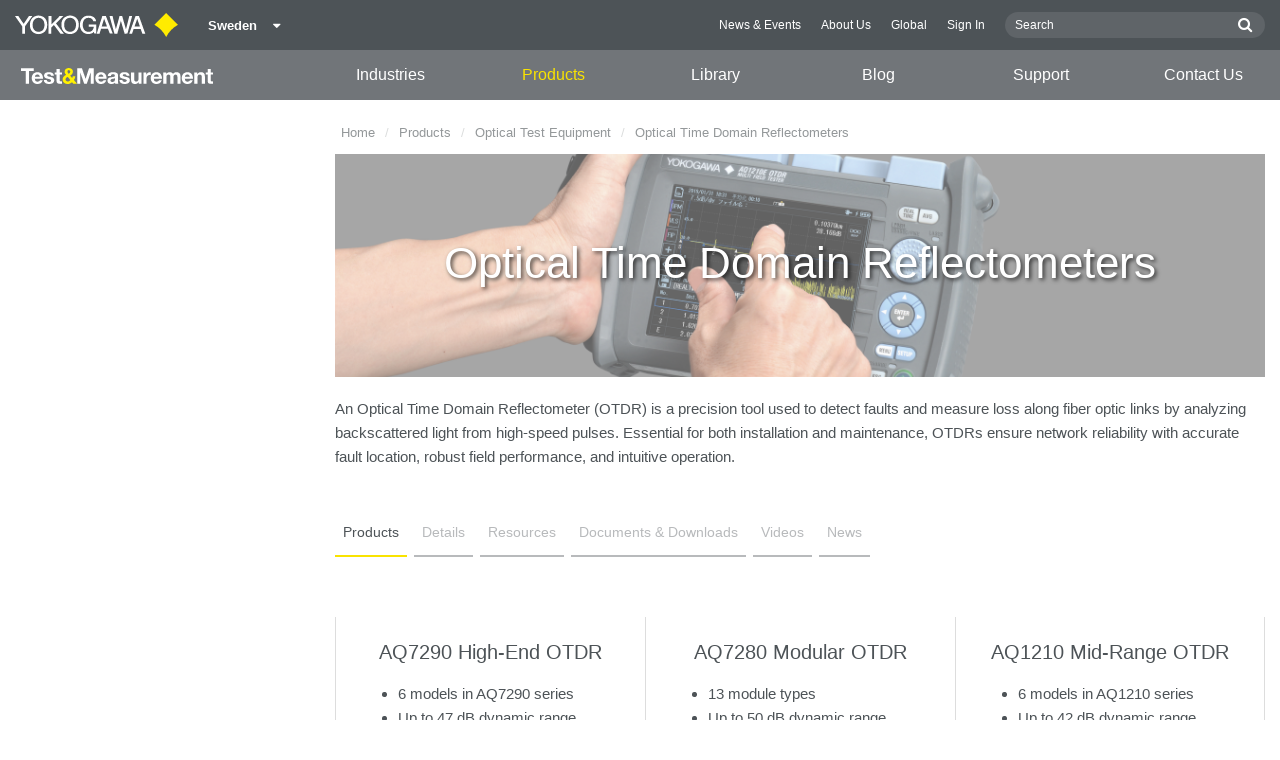

--- FILE ---
content_type: text/html; charset=UTF-8
request_url: https://tmi.yokogawa.com/se/solutions/products/optical-measuring-instruments/optical-time-domain-reflectometer/
body_size: 63349
content:
<!DOCTYPE html>
<!--[if lt IE 9]>      <html class="no-js lt-ie9" id="ng-app" ng-app="app" lang="sv"> <![endif]-->
<!--[if gt IE 8]><!--> <html class="no-js gt-ie8" id="ng-app" ng-app="app" lang="sv"> <!--<![endif]-->
<head>
	
	<meta charset="utf-8">
	<meta http-equiv="X-UA-Compatible" content="IE=edge,chrome=1">
	<meta name="viewport" content="width=device-width, initial-scale=1, minimum-scale=1.0">
								<meta name="title" content="Optical Time Domain Reflectometer | OTDR Equipment | Yokogawa Test&Measurement | Yokogawa Test&amp;Measurement Corporation">
							<meta name="description" content="Find the perfect OTDR equipment for your needs. Yokogawa offers high-performance, durable OTDRs backed by 30 years of expertise | Yokogawa Test&Measurement | Yokogawa Test&amp;Measurement Corporation">
			
	
			<meta class="swiftype" name="page_type" data-type="string" content="Products &amp; Services" />
		<meta class="swiftype" name="popularity" data-type="integer" content="6" />
		<meta class="swiftype" name="region" data-type="string" content="se" />
		<meta class="swiftype" name="division" data-type="string" content="tmi" />
					<meta class="swiftype" name="image" data-type="enum" content="//cdn.tmi.yokogawa.com/1/37/files/AQ7290_th_600px.png" />
				
					
	
	<meta property="og:image" content="//cdn.tmi.yokogawa.com/1/37/files/Optical_Time_Domain_Reflectometer_Yokogawa_Test_Measurement.png"/>
    <meta property="og:title" content="Optical Time Domain Reflectometer | OTDR Equipment | Yokogawa Test&amp;Measurement"/>
    <meta property="og:description" content="Find the perfect OTDR equipment for your needs. Yokogawa offers high-performance, durable OTDRs backed by 30 years of expertise | Yokogawa Test&amp;Measurement"/>
    <meta property="og:type" content="productcategory" />
    <meta property="og:url" content="https://tmi.yokogawa.com/se/solutions/products/optical-measuring-instruments/optical-time-domain-reflectometer/" />

	
			<title>Optical Time Domain Reflectometers | Yokogawa Test&amp;amp;Measurement Corporation</title>
	
	
			<link rel="canonical" href="https://tmi.yokogawa.com/se/solutions/products/optical-measuring-instruments/optical-time-domain-reflectometer/">
							<link rel="alternate" href="https://tmi.yokogawa.com/solutions/products/optical-measuring-instruments/optical-time-domain-reflectometer/" hreflang="x-default" />
					<link rel="alternate" href="https://tmi.yokogawa.com/us/solutions/products/optical-measuring-instruments/optical-time-domain-reflectometer/" hreflang="en-us" />
					<link rel="alternate" href="https://tmi.yokogawa.com/mx/solutions/products/optical-measuring-instruments/optical-time-domain-reflectometer/" hreflang="en-mx" />
					<link rel="alternate" href="https://tmi.yokogawa.com/ca/solutions/products/optical-measuring-instruments/optical-time-domain-reflectometer/" hreflang="en-ca" />
					<link rel="alternate" href="https://tmi.yokogawa.com/ar/solutions/products/optical-measuring-instruments/optical-time-domain-reflectometer/" hreflang="en-ar" />
					<link rel="alternate" href="https://tmi.yokogawa.com/br/solutions/products/optical-measuring-instruments/optical-time-domain-reflectometer/" hreflang="en-br" />
					<link rel="alternate" href="https://tmi.yokogawa.com/cl/solutions/products/optical-measuring-instruments/optical-time-domain-reflectometer/" hreflang="en-cl" />
					<link rel="alternate" href="https://tmi.yokogawa.com/eu/solutions/products/optical-measuring-instruments/optical-time-domain-reflectometer/" hreflang="en-eu" />
					<link rel="alternate" href="https://tmi.yokogawa.com/bx/solutions/products/optical-measuring-instruments/optical-time-domain-reflectometer/" hreflang="en-be" />
					<link rel="alternate" href="https://tmi.yokogawa.com/fr/solutions/products/optical-measuring-instruments/optical-time-domain-reflectometer/" hreflang="en-fr" />
					<link rel="alternate" href="https://tmi.yokogawa.com/de/solutions/products/optical-measuring-instruments/optical-time-domain-reflectometer/" hreflang="en-de" />
					<link rel="alternate" href="https://tmi.yokogawa.com/it/solutions/products/optical-measuring-instruments/optical-time-domain-reflectometer/" hreflang="en-it" />
					<link rel="alternate" href="https://tmi.yokogawa.com/es/solutions/products/optical-measuring-instruments/optical-time-domain-reflectometer/" hreflang="en-es" />
					<link rel="alternate" href="https://tmi.yokogawa.com/uk/solutions/products/optical-measuring-instruments/optical-time-domain-reflectometer/" hreflang="en-gb" />
					<link rel="alternate" href="https://tmi.yokogawa.com/ru/solutions/products/optical-measuring-instruments/optical-time-domain-reflectometer/" hreflang="en-ru" />
					<link rel="alternate" href="https://tmi.yokogawa.com/cn/solutions/products/optical-measuring-instruments/optical-time-domain-reflectometer/" hreflang="zh-cn" />
					<link rel="alternate" href="https://tmi.yokogawa.com/in/solutions/products/optical-measuring-instruments/optical-time-domain-reflectometer/" hreflang="en-in" />
					<link rel="alternate" href="https://tmi.yokogawa.com/jp/solutions/products/optical-measuring-instruments/optical-time-domain-reflectometer/" hreflang="ja-jp" />
					<link rel="alternate" href="https://tmi.yokogawa.com/kr/solutions/products/optical-measuring-instruments/optical-time-domain-reflectometer/" hreflang="en-kr" />
					<link rel="alternate" href="https://tmi.yokogawa.com/tw/solutions/products/optical-measuring-instruments/optical-time-domain-reflectometer/" hreflang="en-tw" />
					<link rel="alternate" href="https://tmi.yokogawa.com/au/solutions/products/optical-measuring-instruments/optical-time-domain-reflectometer/" hreflang="en-au" />
					<link rel="alternate" href="https://tmi.yokogawa.com/id/solutions/products/optical-measuring-instruments/optical-time-domain-reflectometer/" hreflang="en-id" />
					<link rel="alternate" href="https://tmi.yokogawa.com/my/solutions/products/optical-measuring-instruments/optical-time-domain-reflectometer/" hreflang="en-my" />
					<link rel="alternate" href="https://tmi.yokogawa.com/nz/solutions/products/optical-measuring-instruments/optical-time-domain-reflectometer/" hreflang="en-nz" />
					<link rel="alternate" href="https://tmi.yokogawa.com/ph/solutions/products/optical-measuring-instruments/optical-time-domain-reflectometer/" hreflang="en-ph" />
					<link rel="alternate" href="https://tmi.yokogawa.com/sg/solutions/products/optical-measuring-instruments/optical-time-domain-reflectometer/" hreflang="en-sg" />
					<link rel="alternate" href="https://tmi.yokogawa.com/th/solutions/products/optical-measuring-instruments/optical-time-domain-reflectometer/" hreflang="en-th" />
					<link rel="alternate" href="https://tmi.yokogawa.com/vn/solutions/products/optical-measuring-instruments/optical-time-domain-reflectometer/" hreflang="en-vn" />
					<link rel="alternate" href="https://tmi.yokogawa.com/bh/solutions/products/optical-measuring-instruments/optical-time-domain-reflectometer/" hreflang="en-bh" />
					<link rel="alternate" href="https://tmi.yokogawa.com/sa/solutions/products/optical-measuring-instruments/optical-time-domain-reflectometer/" hreflang="en-sa" />
					<link rel="alternate" href="https://tmi.yokogawa.com/se/solutions/products/optical-measuring-instruments/optical-time-domain-reflectometer/" hreflang="en-se" />
					<link rel="alternate" href="https://tmi.yokogawa.com/fi/solutions/products/optical-measuring-instruments/optical-time-domain-reflectometer/" hreflang="en-fi" />
					<link rel="alternate" href="https://tmi.yokogawa.com/no/solutions/products/optical-measuring-instruments/optical-time-domain-reflectometer/" hreflang="en-no" />
					<link rel="alternate" href="https://tmi.yokogawa.com/dk/solutions/products/optical-measuring-instruments/optical-time-domain-reflectometer/" hreflang="en-dk" />
					<link rel="alternate" href="https://tmi.yokogawa.com/is/solutions/products/optical-measuring-instruments/optical-time-domain-reflectometer/" hreflang="en-is" />
					<link rel="alternate" href="https://tmi.yokogawa.com/nl/solutions/products/optical-measuring-instruments/optical-time-domain-reflectometer/" hreflang="en-nl" />
					<link rel="alternate" href="https://tmi.yokogawa.com/be/solutions/products/optical-measuring-instruments/optical-time-domain-reflectometer/" hreflang="en-be" />
					<link rel="alternate" href="https://tmi.yokogawa.com/lu/solutions/products/optical-measuring-instruments/optical-time-domain-reflectometer/" hreflang="en-lu" />
			
    
			<link rel="shortcut icon" href="/img/favicon-tm.ico">
		<link rel="apple-touch-icon" sizes="57x57" href="/img/iphone_apple_touch_57x57.png">
	<link rel="apple-touch-icon" sizes="72x72" href="/img/ipad_72x72.png">
	<link rel="apple-touch-icon" sizes="114x114" href="/img/iphone4_retina_114x114.png">
	<link rel="apple-touch-icon" sizes="144x144" href="/img/ipad3_retina_144x144.png">

	
	
	
	        <link rel="stylesheet" href="/css/fonts/notosans-latin.css">
	
	
	        <link rel="stylesheet" href="/css/old/theme-tm-1966ebefcd.css">
		<style type="text/css">
			.is-aff {
				.accordion-container {
					font-size: 1.15em !important;
					p {
						font-size: inherit;
						line-height: inherit;
						font-weight: inherit;
					}
				}
			}
		</style>
	
	
		
		
	
			<script>
			window.wl_global_vars = {
				THEME: "tm",
				TRANSLATE: {
					frontend: {"company":"Company","edition_number":"Edition ::1","featured":"Featured","industries":"Industries","location":"Location","new":"New","new_in":"New In","overview":"Overview","products":"Products","show_email":"Show Email","show_phone":"Show Phone Number","back_to_top":"Back to Top"},
				},
				REGION_TITLE: "Sweden",
				REGION_ID: 31,
				REGION_CODE: "se",
				YOKO_DIV: 'tmi',
									COOKIE_LAW: 'EUCookieDisclaimerHide',
								CDN_LOCATION: '//web-material3.yokogawa.com',
				CSRF_TOKEN: 'O5qMYTLnmx0Y7lZQQ9BzosvI3Y5RWG0qTGBAt8p0',
				CONTACT_TEXT: 'Contact',
				CONTACT_LINK: 'https://tmi.yokogawa.com/se/contact/',
				API_BASE: 'https://tmi.yc3.yokocms.com'
			};
		</script>
	
	<!--[if lt IE 9]>
		<script src="//cdnjs.cloudflare.com/ajax/libs/html5shiv/3.6.2/html5shiv.js"></script>
		<script src="//cdnjs.cloudflare.com/ajax/libs/respond.js/1.1.0/respond.min.js"></script>
		<script src="//cdnjs.cloudflare.com/ajax/libs/json2/20140204/json2.min.js"></script>
		<script src="//cdnjs.cloudflare.com/ajax/libs/es5-shim/4.1.7/es5-shim.min.js"></script>
        <script src="/js/old/ie-head-12aaeb70c8.js"></script>
	<![endif]-->

	
	

	
	<script>
(function() {
  var didInit = false;
  function initMunchkin() {
    if(didInit === false) {
      didInit = true;
      Munchkin.init('591-TCV-738');
    }
  }
  var s = document.createElement('script');
  s.type = 'text/javascript';
  s.async = true;
  s.src = document.location.protocol + '//munchkin.marketo.net/munchkin.js';
  s.onreadystatechange = function() {
    if (this.readyState == 'complete' || this.readyState == 'loaded') {
      initMunchkin();
    }
  };
  s.onload = initMunchkin;
  document.getElementsByTagName('head')[0].appendChild(s);
})();
</script>
<!-- Google Tag Manager -->
<script>(function(w,d,s,l,i){w[l]=w[l]||[];w[l].push({'gtm.start':
new Date().getTime(),event:'gtm.js'});var f=d.getElementsByTagName(s)[0],
j=d.createElement(s),dl=l!='dataLayer'?'&l='+l:'';j.async=true;j.src=
'https://www.googletagmanager.com/gtm.js?id='+i+dl;f.parentNode.insertBefore(j,f);
})(window,document,'script','dataLayer','GTM-5657JN');</script>
<!-- End Google Tag Manager -->
</head>
	<!--[if lt IE 9]><body class="lt-ie9 theme-tm  lang-sv  " ng-controller="BaseController as baseCtrl" ng-class="{ 'active-mobile-menu': baseCtrl.activeMobileMenu }"> <![endif]-->
	<!--[if gt IE 8]><!--><body class="gt-ie8 theme-tm  lang-sv  " ng-controller="BaseController as baseCtrl" ng-class="{ 'active-mobile-menu': baseCtrl.activeMobileMenu }"> <!--<![endif]-->

	<div id="top"></div>
	<div data-elastic-exclude>
		
		<!-- Google Tag Manager (noscript) -->
<noscript><iframe src="https://www.googletagmanager.com/ns.html?id=GTM-5657JN"
height="0" width="0" style="display:none;visibility:hidden"></iframe></noscript>
<!-- End Google Tag Manager (noscript) -->

		
			<nav class="mobile-menu">
	<div class="mobile-searchbox">
					<!-- static search box -->
<form action="https://tmi.yokogawa.com/se/search" method="get" autocomplete="off" class="search-form" id="swiftype-search-form-rendered">
	<input autocomplete="off" type="text" class="search-form-input" name="q" title="Search" x-webkit-speech="" x-webkit-grammar="builtin:search" lang="en" dir="ltr" spellcheck="false" style="outline: none;" placeholder="Search" value="" />
	<input type="submit" value="submit" class="search-form-submit" title="Search" />
	<div class="search-form-icon"></div>
</form>
			</div>

	<ul ng-if="baseCtrl.fullNavList[baseCtrl.currentMenuDepth]" ng-cloak>
		<li class="mobile-menu-back left-arrow" ng-show="baseCtrl.fullNavList[baseCtrl.currentMenuDepth].parent">
			<a href="#" ng-click="baseCtrl.handleNavigationClick($event, baseCtrl.fullNavList[baseCtrl.currentMenuDepth].parent)" ng-show="baseCtrl.fullNavList[baseCtrl.fullNavList[baseCtrl.currentMenuDepth].parent].name">
				{{ baseCtrl.fullNavList[baseCtrl.fullNavList[baseCtrl.currentMenuDepth].parent].name }}
			</a>
			<a href="#" ng-click="baseCtrl.handleNavigationClick($event, baseCtrl.fullNavList[baseCtrl.currentMenuDepth].parent)" ng-hide="baseCtrl.fullNavList[baseCtrl.fullNavList[baseCtrl.currentMenuDepth].parent].name">
				Menu
			</a>
		</li>
		<li class="mobile-menu-browse-all" ng-if="baseCtrl.fullNavList[baseCtrl.currentMenuDepth].name">
			<a ng-href="{{ baseCtrl.fullNavList[baseCtrl.currentMenuDepth].url }}">
				{{ baseCtrl.fullNavList[baseCtrl.currentMenuDepth].name }}
			</a>
		</li>
		<li ng-repeat="child in baseCtrl.fullNavList[baseCtrl.currentMenuDepth].children" ng-class="{ 'right-arrow': baseCtrl.fullNavList[child].children.length, 'is-offsite': baseCtrl.fullNavList[child].offsite, 'is-active': child === baseCtrl.currentMenuItem }" ng-if="!baseCtrl.fullNavList[child].hidden && !baseCtrl.fullNavList[child].discontinued">
			<a href="#" ng-click="baseCtrl.handleNavigationClick($event, child)" ng-if="baseCtrl.fullNavList[child].children.length">
				{{ baseCtrl.fullNavList[child].name }}
			</a>
			<a ng-href="{{ baseCtrl.fullNavList[child].url }}" ng-if="!baseCtrl.fullNavList[child].children.length" ng-attr-target="{{ (baseCtrl.fullNavList[child].offsite) ? '_blank' : undefined }}">
				{{ baseCtrl.fullNavList[child].name }}
			</a>
		</li>

					<li ng-if="!baseCtrl.fullNavList[baseCtrl.currentMenuDepth].parent">
				<a href="https://tmi.yokogawa.com/se/news/">
					News &amp; Events
				</a>
			</li>
					<li ng-if="!baseCtrl.fullNavList[baseCtrl.currentMenuDepth].parent">
				<a href="https://tmi.yokogawa.com/se/about/">
					About Us
				</a>
			</li>
					<li ng-if="!baseCtrl.fullNavList[baseCtrl.currentMenuDepth].parent">
				<a href="/#set-region">
					Global
				</a>
			</li>
					<li ng-if="!baseCtrl.fullNavList[baseCtrl.currentMenuDepth].parent">
				<a href="https://www.yokogawa.com/member-site-info/">
					Sign In
				</a>
			</li>
			</ul>

	<div class="loading mobile-menu-loading" ng-if="!baseCtrl.fullNavList[baseCtrl.currentMenuDepth]">
		<div class="loading-animation">
			<div class="loading-ball"></div>
			<div class="loading-ball"></div>
			<div class="loading-ball"></div>
		</div>
		<div class="loading-message">Loading...</div>
	</div>
</nav>

	<div class="global-container">
		<header id="geoBanner" class="prompt-geolocate" ng-class="{ 'is-visible': baseCtrl.showGeoBanner() }" ng-cloak>
		<div class="prompt-container">
			<span class="prompt-close" ng-click="baseCtrl.closeGeoBanner()"></span>
			<span class="content"></span>
		</div>
	</header>

<header class="main-header has-main-header-bottom">
	<div class="main-header-container">
		<div class="row">
			<div class="columns">
				<div class="main-header-inner">
					<div class="main-header-left">
						<div class="logo">
															<a href="https://tmi.yokogawa.com/se/" style="display: block; width: 173px; height: 50px;"></a>
													</div>

						
													<div class="region-selector">
								<a ng-class="{ 'active': baseCtrl.activeLocationMenu }" href="http://www.yokogawa.com/index.htm?mode=pc" ng-click="baseCtrl.toggleLocationMenu($event)">
									<span class="region-selector-text">
										Sweden
									</span>
									<span class="region-selector-text-small">
										SE
									</span>&nbsp;&nbsp;
									<span class="fa fa-caret-down"></span>
								</a>
							</div>
											</div>

					<div class="main-header-right">
						<nav class="secondary-nav">
							<div class="links">
								<ul>
																			<li>
											<a href="https://tmi.yokogawa.com/se/news/" title="News &amp; Events">
												News &amp; Events
											</a>
										</li>
																			<li>
											<a href="https://tmi.yokogawa.com/se/about/" title="About Us">
												About Us
											</a>
										</li>
																			<li>
											<a href="/#set-region" title="Global">
												Global
											</a>
										</li>
																			<li>
											<a href="https://www.yokogawa.com/member-site-info/" title="Sign In" target="_blank">
												Sign In
											</a>
										</li>
																	</ul>
							</div>

							<div class="searchbox">
																	<script>
	function returnFilter() {
		var regionCode = 'se';
		var division = '';
		var filters = {
			'page': {
				'region': [regionCode]
			}
		};
		if (division !== 'ia') {
			if (division === 'aff') {
				filters.page.division = [division];
				if (regionCode === 'ymi') {
					filters.page.region.push('gl');
					filters.page.division.push('tmi');
				} else if (regionCode === 'jp-ymi') {
					filters.page.region.push('jp');
					filters.page.division.push('tmi');
				}
			} else if (division === 'tmi') {
				var yca = ['us','ca','mx'];
				if (yca.indexOf(regionCode) >= 0) {
					filters.page.division = [division];
				}
			}
		}

		return filters;
	}
</script>
									<!-- static search box -->
<form action="https://tmi.yokogawa.com/se/search" method="get" autocomplete="off" class="search-form" id="swiftype-search-form-rendered">
	<input autocomplete="off" type="text" class="search-form-input" name="q" title="Search" x-webkit-speech="" x-webkit-grammar="builtin:search" lang="en" dir="ltr" spellcheck="false" style="outline: none;" placeholder="Search" value="" />
	<input type="submit" value="submit" class="search-form-submit" title="Search" />
	<div class="search-form-icon"></div>
</form>
															</div>
						</nav>

											</div>
				</div>

				
				<a href="#" class="hamburger" ng-click="baseCtrl.toggleMobileNavigation($event)">
					<i class="fa fa-bars"></i>
				</a>
			</div>
		</div>
	</div>

			<div class="main-header-bottom">
			<div class="row">
				<div class="columns">
					<nav class="primary-nav">
			<div class="primary-nav-logo">
			<a class="tm-logo" href="https://tmi.yokogawa.com/se/"><img src="/img/logo-tm-white-yellow.svg" width="194" height="16" alt="T&M Logo"></a>
		</div>
	
	<ul class="primary-nav-top-level">
									<li ng-class="{ 'hover': baseCtrl.activeMenuItem === 'industries' && baseCtrl.activeDesktopMenu, 'active': baseCtrl.isCurrent('/se/industries/') }" ng-mouseover="baseCtrl.mouseEnterMenuItem('industries');" ng-mouseleave="baseCtrl.mouseLeaveMenuItem();"><a href="/se/industries/">Industries</a></li>
												<li ng-class="{ 'hover': baseCtrl.activeMenuItem === 'products' && baseCtrl.activeDesktopMenu, 'active': baseCtrl.isCurrent('/se/solutions/products/') }" ng-mouseover="baseCtrl.mouseEnterMenuItem('products');" ng-mouseleave="baseCtrl.mouseLeaveMenuItem();"><a href="/se/solutions/products/">Products</a></li>
												<li ng-class="{ 'hover': baseCtrl.activeMenuItem === 'technical_library' && baseCtrl.activeDesktopMenu, 'active': baseCtrl.isCurrent('/se/library/') }" ng-mouseover="baseCtrl.mouseEnterMenuItem('technical_library');" ng-mouseleave="baseCtrl.mouseLeaveMenuItem();"><a href="/se/library/">Library</a></li>
												<li ng-class="{ 'hover': baseCtrl.activeMenuItem === 'blog' && baseCtrl.activeDesktopMenu, 'active': baseCtrl.isCurrent('/se/solutions/blog/') }" ng-mouseover="baseCtrl.mouseEnterMenuItem('blog');" ng-mouseleave="baseCtrl.mouseLeaveMenuItem();"><a href="/se/solutions/blog/">Blog</a></li>
												<li ng-class="{ 'hover': baseCtrl.activeMenuItem === 'support' && baseCtrl.activeDesktopMenu, 'active': baseCtrl.isCurrent('/se/support/') }" ng-mouseover="baseCtrl.mouseEnterMenuItem('support');" ng-mouseleave="baseCtrl.mouseLeaveMenuItem();"><a href="/se/support/">Support</a></li>
												<li ng-class="{ 'active': baseCtrl.isCurrent('/se/contact/') }"><a href="/se/contact/">Contact Us</a></li>
						</ul>
</nav>
				</div>
			</div>
		</div>
	
			<nav class="mega-menu" ng-class="{ 'active': baseCtrl.activeDesktopMenu }" ng-mouseleave="baseCtrl.mouseLeaveMenuItem()" ng-mouseover="baseCtrl.preventMenuClose()" ng-cloak>
						<div ng-show="baseCtrl.activeMenuItem === 'industries'" class="mega-menu-industries">
									<div class="container">
						<div class="mega-menu-list-wrapper">
							<ul class="mega-menu-list mod-33" columnize="3">
																	<li>
		<a href="https://tmi.yokogawa.com/se/industries/aerospace/" title="Aerospace">
		Aerospace
	</a>

		
			</li>
																	<li>
		<a href="https://tmi.yokogawa.com/se/industries/appliances/" title="Appliances">
		Appliances
	</a>

		
			</li>
																	<li>
		<a href="https://tmi.yokogawa.com/se/industries/data-centers/" title="Data Centers">
		Data Centers
	</a>

		
			</li>
																	<li>
		<a href="https://tmi.yokogawa.com/se/industries/evs-transportation/" title="Automotive">
		Automotive
	</a>

		
			</li>
																	<li>
		<a href="https://tmi.yokogawa.com/se/industries/industrial-consumer-electronics/" title="Industrial &amp; Consumer Electronics">
		Industrial &amp; Consumer Electronics
	</a>

		
			</li>
																	<li>
		<a href="https://tmi.yokogawa.com/se/industries/motors-drives/" title="Motors &amp; Drives">
		Motors &amp; Drives
	</a>

		
			</li>
																	<li>
		<a href="https://tmi.yokogawa.com/se/industries/optical-communications-networks/" title="Optical Communications &amp; Networks">
		Optical Communications &amp; Networks
	</a>

		
			</li>
																	<li>
		<a href="https://tmi.yokogawa.com/se/industries/photonic-sensing-analysis/" title="Photonic Sensing &amp; Analysis">
		Photonic Sensing &amp; Analysis
	</a>

		
			</li>
																	<li>
		<a href="https://tmi.yokogawa.com/se/industries/quantum-computing/" title="Quantum Computing">
		Quantum Computing
	</a>

		
			</li>
																	<li>
		<a href="https://tmi.yokogawa.com/se/industries/renewable-energy/" title="Renewable Energy">
		Renewable Energy
	</a>

		
			</li>
																	<li>
		<a href="https://tmi.yokogawa.com/se/industries/semiconductor-embedded-systems/" title="Semiconductor &amp; Embedded Systems">
		Semiconductor &amp; Embedded Systems
	</a>

		
			</li>
															</ul>
						</div>
					</div>
							</div>
								<div ng-show="baseCtrl.activeMenuItem === 'products'" class="mega-menu-products">
									<div class="mega-menu-container rm-p-left">
						<div class="mega-menu-col-container">
							<div class="mega-menu-col mega-menu-col-1">
								<ul class="mega-menu-links">
																			<li class=" is-parent"  ng-init="baseCtrl.preloadImage('//cdn.tmi.yokogawa.com/1/12/files/DLM3000_th_600px.png')" ng-class="{ 'is-active': baseCtrl.currentSubmenu.level1 === 'products-oscilloscopes' }" ng-mouseover="baseCtrl.setCurrentMegaMenuThumb('//cdn.tmi.yokogawa.com/1/12/files/DLM3000_th_600px.png', 'https://tmi.yokogawa.com/se/solutions/products/oscilloscopes/'); baseCtrl.setSubmenu('products-oscilloscopes', null)">
		<a href="https://tmi.yokogawa.com/se/solutions/products/oscilloscopes/" title="Oscilloscopes">
		Oscilloscopes
	</a>
	</li>
																			<li class=" is-parent"  ng-init="baseCtrl.preloadImage('//cdn.tmi.yokogawa.com/1/29/files/WT5000_th_600px.png')" ng-class="{ 'is-active': baseCtrl.currentSubmenu.level1 === 'products-power-analyzers-and-power-meters' }" ng-mouseover="baseCtrl.setCurrentMegaMenuThumb('//cdn.tmi.yokogawa.com/1/29/files/WT5000_th_600px.png', 'https://tmi.yokogawa.com/se/solutions/products/power-analyzers/'); baseCtrl.setSubmenu('products-power-analyzers-and-power-meters', null)">
		<a href="https://tmi.yokogawa.com/se/solutions/products/power-analyzers/" title="Power Analyzers and Power Meters">
		Power Analyzers and Power Meters
	</a>
	</li>
																			<li class=" is-parent"  ng-init="baseCtrl.preloadImage('//cdn.tmi.yokogawa.com/1/13/files/DL950_th_600px.png')" ng-class="{ 'is-active': baseCtrl.currentSubmenu.level1 === 'products-data-acquisition-daq' }" ng-mouseover="baseCtrl.setCurrentMegaMenuThumb('//cdn.tmi.yokogawa.com/1/13/files/DL950_th_600px.png', 'https://tmi.yokogawa.com/se/solutions/products/data-acquisition-equipment/'); baseCtrl.setSubmenu('products-data-acquisition-daq', null)">
		<a href="https://tmi.yokogawa.com/se/solutions/products/data-acquisition-equipment/" title="Data Acquisition (DAQ)">
		Data Acquisition (DAQ)
	</a>
	</li>
																			<li class=" is-parent"  ng-init="baseCtrl.preloadImage('//cdn.tmi.yokogawa.com/1/17/files/AQ6380_th_600px.png')" ng-class="{ 'is-active': baseCtrl.currentSubmenu.level1 === 'products-optical-test-equipment' }" ng-mouseover="baseCtrl.setCurrentMegaMenuThumb('//cdn.tmi.yokogawa.com/1/17/files/AQ6380_th_600px.png', 'https://tmi.yokogawa.com/se/solutions/products/optical-measuring-instruments/'); baseCtrl.setSubmenu('products-optical-test-equipment', null)">
		<a href="https://tmi.yokogawa.com/se/solutions/products/optical-measuring-instruments/" title="Optical Test Equipment">
		Optical Test Equipment
	</a>
	</li>
																			<li class=" is-parent"  ng-init="baseCtrl.preloadImage('//cdn.tmi.yokogawa.com/1/15/files/LS3300_th_600px.png')" ng-class="{ 'is-active': baseCtrl.currentSubmenu.level1 === 'products-signal-generators-sources-and-supplies' }" ng-mouseover="baseCtrl.setCurrentMegaMenuThumb('//cdn.tmi.yokogawa.com/1/15/files/LS3300_th_600px.png', 'https://tmi.yokogawa.com/se/solutions/products/generators-sources/'); baseCtrl.setSubmenu('products-signal-generators-sources-and-supplies', null)">
		<a href="https://tmi.yokogawa.com/se/solutions/products/generators-sources/" title="Signal Generators, Sources and Supplies">
		Signal Generators, Sources and Supplies
	</a>
	</li>
																			<li class=" is-parent"  ng-init="baseCtrl.preloadImage('//cdn.tmi.yokogawa.com/1/63/files/CW500_th_600px.png')" ng-class="{ 'is-active': baseCtrl.currentSubmenu.level1 === 'products-portable-and-handheld-instruments' }" ng-mouseover="baseCtrl.setCurrentMegaMenuThumb('//cdn.tmi.yokogawa.com/1/63/files/CW500_th_600px.png', 'https://tmi.yokogawa.com/se/solutions/products/portable-and-bench-instruments/'); baseCtrl.setSubmenu('products-portable-and-handheld-instruments', null)">
		<a href="https://tmi.yokogawa.com/se/solutions/products/portable-and-bench-instruments/" title="Portable and Handheld Instruments">
		Portable and Handheld Instruments
	</a>
	</li>
																			<li class=" is-parent"  ng-init="baseCtrl.preloadImage('//cdn.tmi.yokogawa.com/1/19/files/OtherTMInstruments_th_600px.png')" ng-class="{ 'is-active': baseCtrl.currentSubmenu.level1 === 'products-other-test-measurement-instruments' }" ng-mouseover="baseCtrl.setCurrentMegaMenuThumb('//cdn.tmi.yokogawa.com/1/19/files/OtherTMInstruments_th_600px.png', 'https://tmi.yokogawa.com/se/solutions/products/other-test-measurement-instruments/'); baseCtrl.setSubmenu('products-other-test-measurement-instruments', null)">
		<a href="https://tmi.yokogawa.com/se/solutions/products/other-test-measurement-instruments/" title="Other Test &amp; Measurement Instruments">
		Other Test &amp; Measurement Instruments
	</a>
	</li>
																			<li class=" is-parent"  ng-init="baseCtrl.preloadImage('//cdn.tmi.yokogawa.com/1/7941/files/Accessories.png')" ng-class="{ 'is-active': baseCtrl.currentSubmenu.level1 === 'products-accessories' }" ng-mouseover="baseCtrl.setCurrentMegaMenuThumb('//cdn.tmi.yokogawa.com/1/7941/files/Accessories.png', 'https://tmi.yokogawa.com/se/solutions/products/accessories/'); baseCtrl.setSubmenu('products-accessories', null)">
		<a href="https://tmi.yokogawa.com/se/solutions/products/accessories/" title="Accessories">
		Accessories
	</a>
	</li>
																			<li class=" "  ng-init="baseCtrl.preloadImage('')" ng-class="{ 'is-active': baseCtrl.currentSubmenu.level1 === 'products-discontinued-products' }" ng-mouseover="baseCtrl.setCurrentMegaMenuThumb('', 'https://tmi.yokogawa.com/se/solutions/discontinued/'); baseCtrl.setSubmenu(null, null)">
		<a href="https://tmi.yokogawa.com/se/solutions/discontinued/" title="Discontinued Products">
		Discontinued Products
	</a>
	</li>
																	</ul>
							</div>

							<div class="mega-menu-col mega-menu-col-2" ng-class="{ 'is-active': baseCtrl.currentSubmenu.level1 }" ng-if="baseCtrl.currentSubmenu.level1">
																											<ul class="mega-menu-links" ng-if="baseCtrl.currentSubmenu.level1 === 'products-oscilloscopes'">
																							<li class=" is-parent"  ng-init="baseCtrl.preloadImage('//cdn.tmi.yokogawa.com/1/22/files/DLM5000_th_600px.png')" ng-class="{ 'is-active': baseCtrl.currentSubmenu.level2 === 'products-oscilloscopes-mixed-signal-oscilloscopes' }" ng-mouseover="baseCtrl.setCurrentMegaMenuThumb('//cdn.tmi.yokogawa.com/1/22/files/DLM5000_th_600px.png', 'https://tmi.yokogawa.com/se/solutions/products/oscilloscopes/digital-and-mixed-signal-oscilloscopes/'); baseCtrl.setSubmenu('products-oscilloscopes', 'products-oscilloscopes-mixed-signal-oscilloscopes', null)">
		<a href="https://tmi.yokogawa.com/se/solutions/products/oscilloscopes/digital-and-mixed-signal-oscilloscopes/" title="Mixed Signal Oscilloscopes">
		Mixed Signal Oscilloscopes
	</a>
	</li>
																							<li class=" is-parent"  ng-init="baseCtrl.preloadImage('//cdn.tmi.yokogawa.com/1/27/files/DL950_th_600px.png')" ng-class="{ 'is-active': baseCtrl.currentSubmenu.level2 === 'products-oscilloscopes-isolated-oscilloscopes-scopecorders' }" ng-mouseover="baseCtrl.setCurrentMegaMenuThumb('//cdn.tmi.yokogawa.com/1/27/files/DL950_th_600px.png', 'https://tmi.yokogawa.com/se/solutions/products/oscilloscopes/scopecorders/'); baseCtrl.setSubmenu('products-oscilloscopes', 'products-oscilloscopes-isolated-oscilloscopes-scopecorders', null)">
		<a href="https://tmi.yokogawa.com/se/solutions/products/oscilloscopes/scopecorders/" title="Isolated Oscilloscopes | ScopeCorders">
		Isolated Oscilloscopes | ScopeCorders
	</a>
	</li>
																							<li class=" is-parent"  ng-init="baseCtrl.preloadImage('//cdn.tmi.yokogawa.com/1/25/files/IS8000_th_600px.png')" ng-class="{ 'is-active': baseCtrl.currentSubmenu.level2 === 'products-oscilloscopes-oscilloscope-application-software' }" ng-mouseover="baseCtrl.setCurrentMegaMenuThumb('//cdn.tmi.yokogawa.com/1/25/files/IS8000_th_600px.png', 'https://tmi.yokogawa.com/se/solutions/products/oscilloscopes/oscilloscopes-application-software/'); baseCtrl.setSubmenu('products-oscilloscopes', 'products-oscilloscopes-oscilloscope-application-software', null)">
		<a href="https://tmi.yokogawa.com/se/solutions/products/oscilloscopes/oscilloscopes-application-software/" title="Oscilloscope Application Software">
		Oscilloscope Application Software
	</a>
	</li>
																							<li class=" is-parent"  ng-init="baseCtrl.preloadImage('//cdn.tmi.yokogawa.com/1/56/files/voltage-probes.png')" ng-class="{ 'is-active': baseCtrl.currentSubmenu.level2 === 'products-oscilloscopes-voltage-probes' }" ng-mouseover="baseCtrl.setCurrentMegaMenuThumb('//cdn.tmi.yokogawa.com/1/56/files/voltage-probes.png', 'https://tmi.yokogawa.com/se/solutions/products/oscilloscopes/voltage-probes/'); baseCtrl.setSubmenu('products-oscilloscopes', 'products-oscilloscopes-voltage-probes', null)">
		<a href="https://tmi.yokogawa.com/se/solutions/products/oscilloscopes/voltage-probes/" title="Voltage Probes">
		Voltage Probes
	</a>
	</li>
																							<li class=" is-parent"  ng-init="baseCtrl.preloadImage('//cdn.tmi.yokogawa.com/1/57/files/CurrentProbes_th_600px.png')" ng-class="{ 'is-active': baseCtrl.currentSubmenu.level2 === 'products-oscilloscopes-current-probes' }" ng-mouseover="baseCtrl.setCurrentMegaMenuThumb('//cdn.tmi.yokogawa.com/1/57/files/CurrentProbes_th_600px.png', 'https://tmi.yokogawa.com/se/solutions/products/oscilloscopes/current-probes/'); baseCtrl.setSubmenu('products-oscilloscopes', 'products-oscilloscopes-current-probes', null)">
		<a href="https://tmi.yokogawa.com/se/solutions/products/oscilloscopes/current-probes/" title="Current Probes">
		Current Probes
	</a>
	</li>
																							<li class=" is-parent"  ng-init="baseCtrl.preloadImage('//cdn.tmi.yokogawa.com/1/51/files/logic-probes.png')" ng-class="{ 'is-active': baseCtrl.currentSubmenu.level2 === 'products-oscilloscopes-logic-probes' }" ng-mouseover="baseCtrl.setCurrentMegaMenuThumb('//cdn.tmi.yokogawa.com/1/51/files/logic-probes.png', 'https://tmi.yokogawa.com/se/solutions/products/oscilloscopes/logic-probes/'); baseCtrl.setSubmenu('products-oscilloscopes', 'products-oscilloscopes-logic-probes', null)">
		<a href="https://tmi.yokogawa.com/se/solutions/products/oscilloscopes/logic-probes/" title="Logic Probes">
		Logic Probes
	</a>
	</li>
																							<li class=" is-parent"  ng-init="baseCtrl.preloadImage('//cdn.tmi.yokogawa.com/1/24/files/oscilloscope-accessories.png')" ng-class="{ 'is-active': baseCtrl.currentSubmenu.level2 === 'products-oscilloscopes-oscilloscope-accessories' }" ng-mouseover="baseCtrl.setCurrentMegaMenuThumb('//cdn.tmi.yokogawa.com/1/24/files/oscilloscope-accessories.png', 'https://tmi.yokogawa.com/se/solutions/products/oscilloscopes/oscilloscope-accessories/'); baseCtrl.setSubmenu('products-oscilloscopes', 'products-oscilloscopes-oscilloscope-accessories', null)">
		<a href="https://tmi.yokogawa.com/se/solutions/products/oscilloscopes/oscilloscope-accessories/" title="Oscilloscope Accessories">
		Oscilloscope Accessories
	</a>
	</li>
																							<li class=" is-parent"  ng-init="baseCtrl.preloadImage('//cdn.tmi.yokogawa.com/1/7512/files/ScopecorderAccessories_th_600px.png')" ng-class="{ 'is-active': baseCtrl.currentSubmenu.level2 === 'products-oscilloscopes-scopecorder-accessories' }" ng-mouseover="baseCtrl.setCurrentMegaMenuThumb('//cdn.tmi.yokogawa.com/1/7512/files/ScopecorderAccessories_th_600px.png', 'https://tmi.yokogawa.com/se/solutions/products/oscilloscopes/scopecorders-accessories/'); baseCtrl.setSubmenu('products-oscilloscopes', 'products-oscilloscopes-scopecorder-accessories', null)">
		<a href="https://tmi.yokogawa.com/se/solutions/products/oscilloscopes/scopecorders-accessories/" title="ScopeCorder Accessories">
		ScopeCorder Accessories
	</a>
	</li>
																					</ul>
																																				<ul class="mega-menu-links" ng-if="baseCtrl.currentSubmenu.level1 === 'products-power-analyzers-and-power-meters'">
																							<li class=" "  ng-init="baseCtrl.preloadImage('//cdn.tmi.yokogawa.com/1/7088/files/WT5000_th_600px.png')" ng-class="{ 'is-active': baseCtrl.currentSubmenu.level2 === 'products-power-analyzers-and-power-meters-wt5000-highest-precision' }" ng-mouseover="baseCtrl.setCurrentMegaMenuThumb('//cdn.tmi.yokogawa.com/1/7088/files/WT5000_th_600px.png', 'https://tmi.yokogawa.com/se/solutions/products/power-analyzers/wt5000/'); baseCtrl.setSubmenu('products-power-analyzers-and-power-meters', null, null)">
		<a href="https://tmi.yokogawa.com/se/solutions/products/power-analyzers/wt5000/" title="WT5000 - Highest Precision">
		WT5000 - Highest Precision
	</a>
	</li>
																							<li class=" "  ng-init="baseCtrl.preloadImage('//cdn.tmi.yokogawa.com/8/10145/files/WT1800R_Front-no-BOX_th.png')" ng-class="{ 'is-active': baseCtrl.currentSubmenu.level2 === 'products-power-analyzers-and-power-meters-wt1800r-high-performance-power-analyzer' }" ng-mouseover="baseCtrl.setCurrentMegaMenuThumb('//cdn.tmi.yokogawa.com/8/10145/files/WT1800R_Front-no-BOX_th.png', 'https://tmi.yokogawa.com/se/solutions/products/power-analyzers/wt1800r-high-performance-power-analyzer/'); baseCtrl.setSubmenu('products-power-analyzers-and-power-meters', null, null)">
		<a href="https://tmi.yokogawa.com/se/solutions/products/power-analyzers/wt1800r-high-performance-power-analyzer/" title="WT1800R High-Performance Power Analyzer">
		WT1800R High-Performance Power Analyzer
	</a>
	</li>
																							<li class=" "  ng-init="baseCtrl.preloadImage('//cdn.tmi.yokogawa.com/1/268/files/WT500_th_600px.png')" ng-class="{ 'is-active': baseCtrl.currentSubmenu.level2 === 'products-power-analyzers-and-power-meters-wt500-mid-range' }" ng-mouseover="baseCtrl.setCurrentMegaMenuThumb('//cdn.tmi.yokogawa.com/1/268/files/WT500_th_600px.png', 'https://tmi.yokogawa.com/se/solutions/products/power-analyzers/wt500-power-analyzer/'); baseCtrl.setSubmenu('products-power-analyzers-and-power-meters', null, null)">
		<a href="https://tmi.yokogawa.com/se/solutions/products/power-analyzers/wt500-power-analyzer/" title="WT500 - Mid Range">
		WT500 - Mid Range
	</a>
	</li>
																							<li class=" "  ng-init="baseCtrl.preloadImage('//cdn.tmi.yokogawa.com/1/266/files/WT300_th_600px..png')" ng-class="{ 'is-active': baseCtrl.currentSubmenu.level2 === 'products-power-analyzers-and-power-meters-wt300e-economy' }" ng-mouseover="baseCtrl.setCurrentMegaMenuThumb('//cdn.tmi.yokogawa.com/1/266/files/WT300_th_600px..png', 'https://tmi.yokogawa.com/se/solutions/products/power-analyzers/digital-power-meter-wt300e/'); baseCtrl.setSubmenu('products-power-analyzers-and-power-meters', null, null)">
		<a href="https://tmi.yokogawa.com/se/solutions/products/power-analyzers/digital-power-meter-wt300e/" title="WT300E - Economy">
		WT300E - Economy
	</a>
	</li>
																							<li class=" "  ng-init="baseCtrl.preloadImage('//cdn.tmi.yokogawa.com/1/110/files/px8000 thumbnail.png')" ng-class="{ 'is-active': baseCtrl.currentSubmenu.level2 === 'products-power-analyzers-and-power-meters-px8000-transient-power-analyzer' }" ng-mouseover="baseCtrl.setCurrentMegaMenuThumb('//cdn.tmi.yokogawa.com/1/110/files/px8000 thumbnail.png', 'https://tmi.yokogawa.com/se/solutions/products/power-analyzers/px8000-precision-power-scope/'); baseCtrl.setSubmenu('products-power-analyzers-and-power-meters', null, null)">
		<a href="https://tmi.yokogawa.com/se/solutions/products/power-analyzers/px8000-precision-power-scope/" title="PX8000 - Transient Power Analyzer">
		PX8000 - Transient Power Analyzer
	</a>
	</li>
																							<li class=" "  ng-init="baseCtrl.preloadImage('//cdn.tmi.yokogawa.com/1/369/files/CW500_th_600px.png')" ng-class="{ 'is-active': baseCtrl.currentSubmenu.level2 === 'products-power-analyzers-and-power-meters-cw500-power-quality-analyzer' }" ng-mouseover="baseCtrl.setCurrentMegaMenuThumb('//cdn.tmi.yokogawa.com/1/369/files/CW500_th_600px.png', 'https://tmi.yokogawa.com/se/solutions/products/power-analyzers/cw500-power-quality-analyzer/'); baseCtrl.setSubmenu('products-power-analyzers-and-power-meters', null, null)">
		<a href="https://tmi.yokogawa.com/se/solutions/products/power-analyzers/cw500-power-quality-analyzer/" title="CW500 - Power Quality Analyzer">
		CW500 - Power Quality Analyzer
	</a>
	</li>
																							<li class=" is-parent"  ng-init="baseCtrl.preloadImage('//cdn.tmi.yokogawa.com/1/30/files/IS8000_th_600px.png')" ng-class="{ 'is-active': baseCtrl.currentSubmenu.level2 === 'products-power-analyzers-and-power-meters-power-measurement-application-software' }" ng-mouseover="baseCtrl.setCurrentMegaMenuThumb('//cdn.tmi.yokogawa.com/1/30/files/IS8000_th_600px.png', 'https://tmi.yokogawa.com/se/solutions/products/power-analyzers/power-measurement-application-software/'); baseCtrl.setSubmenu('products-power-analyzers-and-power-meters', 'products-power-analyzers-and-power-meters-power-measurement-application-software', null)">
		<a href="https://tmi.yokogawa.com/se/solutions/products/power-analyzers/power-measurement-application-software/" title="Power Measurement Application Software">
		Power Measurement Application Software
	</a>
	</li>
																							<li class=" is-parent"  ng-init="baseCtrl.preloadImage('//cdn.tmi.yokogawa.com/fcdb60c4e21d94611998f74e7839621293e2a519.png')" ng-class="{ 'is-active': baseCtrl.currentSubmenu.level2 === 'products-power-analyzers-and-power-meters-power-analyzer-accessories' }" ng-mouseover="baseCtrl.setCurrentMegaMenuThumb('//cdn.tmi.yokogawa.com/fcdb60c4e21d94611998f74e7839621293e2a519.png', 'https://tmi.yokogawa.com/se/solutions/products/power-analyzers/digital-power-analyzer-accessories/'); baseCtrl.setSubmenu('products-power-analyzers-and-power-meters', 'products-power-analyzers-and-power-meters-power-analyzer-accessories', null)">
		<a href="https://tmi.yokogawa.com/se/solutions/products/power-analyzers/digital-power-analyzer-accessories/" title="Power Analyzer Accessories">
		Power Analyzer Accessories
	</a>
	</li>
																							<li class=" "  ng-init="baseCtrl.preloadImage('//cdn.tmi.yokogawa.com/8/9283/files/Thumbnail_WT5000TR.JPG')" ng-class="{ 'is-active': baseCtrl.currentSubmenu.level2 === 'products-power-analyzers-and-power-meters-wt5000-precision-power-analyzer-transformer-version' }" ng-mouseover="baseCtrl.setCurrentMegaMenuThumb('//cdn.tmi.yokogawa.com/8/9283/files/Thumbnail_WT5000TR.JPG', 'https://tmi.yokogawa.com/se/solutions/products/power-analyzers/wt5000-transformer-version/'); baseCtrl.setSubmenu('products-power-analyzers-and-power-meters', null, null)">
		<a href="https://tmi.yokogawa.com/se/solutions/products/power-analyzers/wt5000-transformer-version/" title="WT5000 Precision Power Analyzer – Transformer Version">
		WT5000 Precision Power Analyzer – Transformer Version
	</a>
	</li>
																					</ul>
																																				<ul class="mega-menu-links" ng-if="baseCtrl.currentSubmenu.level1 === 'products-data-acquisition-daq'">
																							<li class=" is-parent"  ng-init="baseCtrl.preloadImage('//cdn.tmi.yokogawa.com/1/27/files/DL950_th_600px.png')" ng-class="{ 'is-active': baseCtrl.currentSubmenu.level2 === 'products-data-acquisition-daq-isolated-oscilloscopes-scopecorders' }" ng-mouseover="baseCtrl.setCurrentMegaMenuThumb('//cdn.tmi.yokogawa.com/1/27/files/DL950_th_600px.png', 'https://tmi.yokogawa.com/se/solutions/products/data-acquisition-equipment/scopecorders/'); baseCtrl.setSubmenu('products-data-acquisition-daq', 'products-data-acquisition-daq-isolated-oscilloscopes-scopecorders', null)">
		<a href="https://tmi.yokogawa.com/se/solutions/products/data-acquisition-equipment/scopecorders/" title="Isolated Oscilloscopes | ScopeCorders">
		Isolated Oscilloscopes | ScopeCorders
	</a>
	</li>
																							<li class=" is-parent"  ng-init="baseCtrl.preloadImage('//cdn.tmi.yokogawa.com/1/26/files/SL2000_th_600px.png')" ng-class="{ 'is-active': baseCtrl.currentSubmenu.level2 === 'products-data-acquisition-daq-high-speed-data-acquisition' }" ng-mouseover="baseCtrl.setCurrentMegaMenuThumb('//cdn.tmi.yokogawa.com/1/26/files/SL2000_th_600px.png', 'https://tmi.yokogawa.com/se/solutions/products/data-acquisition-equipment/high-speed-data-acquisition/'); baseCtrl.setSubmenu('products-data-acquisition-daq', 'products-data-acquisition-daq-high-speed-data-acquisition', null)">
		<a href="https://tmi.yokogawa.com/se/solutions/products/data-acquisition-equipment/high-speed-data-acquisition/" title="High Speed Data Acquisition">
		High Speed Data Acquisition
	</a>
	</li>
																							<li class=" is-parent"  ng-init="baseCtrl.preloadImage('//cdn.tmi.yokogawa.com/1/28/files/GM10_th_600px.png')" ng-class="{ 'is-active': baseCtrl.currentSubmenu.level2 === 'products-data-acquisition-daq-low-speed-daq-industrial-recorders' }" ng-mouseover="baseCtrl.setCurrentMegaMenuThumb('//cdn.tmi.yokogawa.com/1/28/files/GM10_th_600px.png', 'https://tmi.yokogawa.com/se/solutions/products/data-acquisition-equipment/low-speed-daq-industrial-recorders/'); baseCtrl.setSubmenu('products-data-acquisition-daq', 'products-data-acquisition-daq-low-speed-daq-industrial-recorders', null)">
		<a href="https://tmi.yokogawa.com/se/solutions/products/data-acquisition-equipment/low-speed-daq-industrial-recorders/" title="Low Speed DAQ &amp; Industrial Recorders">
		Low Speed DAQ &amp; Industrial Recorders
	</a>
	</li>
																					</ul>
																																				<ul class="mega-menu-links" ng-if="baseCtrl.currentSubmenu.level1 === 'products-optical-test-equipment'">
																							<li class=" is-parent"  ng-init="baseCtrl.preloadImage('//cdn.tmi.yokogawa.com/1/36/files/AQ6380_th_600px.png')" ng-class="{ 'is-active': baseCtrl.currentSubmenu.level2 === 'products-optical-test-equipment-optical-spectrum-analyzers' }" ng-mouseover="baseCtrl.setCurrentMegaMenuThumb('//cdn.tmi.yokogawa.com/1/36/files/AQ6380_th_600px.png', 'https://tmi.yokogawa.com/se/solutions/products/optical-measuring-instruments/optical-spectrum-analyzers/'); baseCtrl.setSubmenu('products-optical-test-equipment', 'products-optical-test-equipment-optical-spectrum-analyzers', null)">
		<a href="https://tmi.yokogawa.com/se/solutions/products/optical-measuring-instruments/optical-spectrum-analyzers/" title="Optical Spectrum Analyzers">
		Optical Spectrum Analyzers
	</a>
	</li>
																							<li class=" is-parent"  ng-init="baseCtrl.preloadImage('//cdn.tmi.yokogawa.com/1/37/files/AQ7290_th_600px.png')" ng-class="{ 'is-active': baseCtrl.currentSubmenu.level2 === 'products-optical-test-equipment-optical-time-domain-reflectometers' }" ng-mouseover="baseCtrl.setCurrentMegaMenuThumb('//cdn.tmi.yokogawa.com/1/37/files/AQ7290_th_600px.png', 'https://tmi.yokogawa.com/se/solutions/products/optical-measuring-instruments/optical-time-domain-reflectometer/'); baseCtrl.setSubmenu('products-optical-test-equipment', 'products-optical-test-equipment-optical-time-domain-reflectometers', null)">
		<a href="https://tmi.yokogawa.com/se/solutions/products/optical-measuring-instruments/optical-time-domain-reflectometer/" title="Optical Time Domain Reflectometers">
		Optical Time Domain Reflectometers
	</a>
	</li>
																							<li class=" is-parent"  ng-init="baseCtrl.preloadImage('//cdn.tmi.yokogawa.com/1/38/files/AQ6150_th_600px.png')" ng-class="{ 'is-active': baseCtrl.currentSubmenu.level2 === 'products-optical-test-equipment-optical-wavelength-meters' }" ng-mouseover="baseCtrl.setCurrentMegaMenuThumb('//cdn.tmi.yokogawa.com/1/38/files/AQ6150_th_600px.png', 'https://tmi.yokogawa.com/se/solutions/products/optical-measuring-instruments/optical-wavelength-meter/'); baseCtrl.setSubmenu('products-optical-test-equipment', 'products-optical-test-equipment-optical-wavelength-meters', null)">
		<a href="https://tmi.yokogawa.com/se/solutions/products/optical-measuring-instruments/optical-wavelength-meter/" title="Optical Wavelength Meters">
		Optical Wavelength Meters
	</a>
	</li>
																							<li class=" is-parent"  ng-init="baseCtrl.preloadImage('//cdn.tmi.yokogawa.com/1/48/files/AQ2200_th_600px.png')" ng-class="{ 'is-active': baseCtrl.currentSubmenu.level2 === 'products-optical-test-equipment-optical-component-test-system' }" ng-mouseover="baseCtrl.setCurrentMegaMenuThumb('//cdn.tmi.yokogawa.com/1/48/files/AQ2200_th_600px.png', 'https://tmi.yokogawa.com/se/solutions/products/optical-measuring-instruments/multi-application-test-system/'); baseCtrl.setSubmenu('products-optical-test-equipment', 'products-optical-test-equipment-optical-component-test-system', null)">
		<a href="https://tmi.yokogawa.com/se/solutions/products/optical-measuring-instruments/multi-application-test-system/" title="Optical Component Test System">
		Optical Component Test System
	</a>
	</li>
																							<li class=" is-parent"  ng-init="baseCtrl.preloadImage('//cdn.tmi.yokogawa.com/1/10119/files/AQ7420_only_th_600px.png')" ng-class="{ 'is-active': baseCtrl.currentSubmenu.level2 === 'products-optical-test-equipment-high-resolution-reflectometers' }" ng-mouseover="baseCtrl.setCurrentMegaMenuThumb('//cdn.tmi.yokogawa.com/1/10119/files/AQ7420_only_th_600px.png', 'https://tmi.yokogawa.com/se/solutions/products/optical-measuring-instruments/high-resolution-reflectometer/'); baseCtrl.setSubmenu('products-optical-test-equipment', 'products-optical-test-equipment-high-resolution-reflectometers', null)">
		<a href="https://tmi.yokogawa.com/se/solutions/products/optical-measuring-instruments/high-resolution-reflectometer/" title="High-Resolution Reflectometers">
		High-Resolution Reflectometers
	</a>
	</li>
																							<li class=" is-parent"  ng-init="baseCtrl.preloadImage('//cdn.tmi.yokogawa.com/1/52/files/PortablePowerMeters_th_600px.png')" ng-class="{ 'is-active': baseCtrl.currentSubmenu.level2 === 'products-optical-test-equipment-portable-power-meters-and-light-sources' }" ng-mouseover="baseCtrl.setCurrentMegaMenuThumb('//cdn.tmi.yokogawa.com/1/52/files/PortablePowerMeters_th_600px.png', 'https://tmi.yokogawa.com/se/solutions/products/optical-measuring-instruments/portable-power-meters-and-light-sources/'); baseCtrl.setSubmenu('products-optical-test-equipment', 'products-optical-test-equipment-portable-power-meters-and-light-sources', null)">
		<a href="https://tmi.yokogawa.com/se/solutions/products/optical-measuring-instruments/portable-power-meters-and-light-sources/" title="Portable Power Meters and Light Sources">
		Portable Power Meters and Light Sources
	</a>
	</li>
																							<li class=" is-parent"  ng-init="baseCtrl.preloadImage('//cdn.tmi.yokogawa.com/1/16/files/AQ1300_th_600px.png')" ng-class="{ 'is-active': baseCtrl.currentSubmenu.level2 === 'products-optical-test-equipment-portable-ethernet-testers' }" ng-mouseover="baseCtrl.setCurrentMegaMenuThumb('//cdn.tmi.yokogawa.com/1/16/files/AQ1300_th_600px.png', 'https://tmi.yokogawa.com/se/solutions/products/optical-measuring-instruments/portable-ethernet-testers/'); baseCtrl.setSubmenu('products-optical-test-equipment', 'products-optical-test-equipment-portable-ethernet-testers', null)">
		<a href="https://tmi.yokogawa.com/se/solutions/products/optical-measuring-instruments/portable-ethernet-testers/" title="Portable Ethernet Testers">
		Portable Ethernet Testers
	</a>
	</li>
																					</ul>
																																				<ul class="mega-menu-links" ng-if="baseCtrl.currentSubmenu.level1 === 'products-signal-generators-sources-and-supplies'">
																							<li class=" is-parent"  ng-init="baseCtrl.preloadImage('//cdn.tmi.yokogawa.com/c36d9e70476c13a4c514c560c5e4d64679d4c9bb.png')" ng-class="{ 'is-active': baseCtrl.currentSubmenu.level2 === 'products-signal-generators-sources-and-supplies-source-measure-units' }" ng-mouseover="baseCtrl.setCurrentMegaMenuThumb('//cdn.tmi.yokogawa.com/c36d9e70476c13a4c514c560c5e4d64679d4c9bb.png', 'https://tmi.yokogawa.com/se/solutions/products/generators-sources/source-measure-units/'); baseCtrl.setSubmenu('products-signal-generators-sources-and-supplies', 'products-signal-generators-sources-and-supplies-source-measure-units', null)">
		<a href="https://tmi.yokogawa.com/se/solutions/products/generators-sources/source-measure-units/" title="Source Measure Units">
		Source Measure Units
	</a>
	</li>
																							<li class=" is-parent"  ng-init="baseCtrl.preloadImage('//cdn.tmi.yokogawa.com/1a031aca6ef3462e61093f5920acf3f7a13b8bc2.png')" ng-class="{ 'is-active': baseCtrl.currentSubmenu.level2 === 'products-signal-generators-sources-and-supplies-programmable-dc-sources' }" ng-mouseover="baseCtrl.setCurrentMegaMenuThumb('//cdn.tmi.yokogawa.com/1a031aca6ef3462e61093f5920acf3f7a13b8bc2.png', 'https://tmi.yokogawa.com/se/solutions/products/generators-sources/programmable-dc-sources/'); baseCtrl.setSubmenu('products-signal-generators-sources-and-supplies', 'products-signal-generators-sources-and-supplies-programmable-dc-sources', null)">
		<a href="https://tmi.yokogawa.com/se/solutions/products/generators-sources/programmable-dc-sources/" title="Programmable DC Sources">
		Programmable DC Sources
	</a>
	</li>
																							<li class=" is-parent"  ng-init="baseCtrl.preloadImage('//cdn.tmi.yokogawa.com/ae090c75960f58dfb82de66daf4aef50939e997a.jpg')" ng-class="{ 'is-active': baseCtrl.currentSubmenu.level2 === 'products-signal-generators-sources-and-supplies-voltage-and-current-calibrators-and-standards' }" ng-mouseover="baseCtrl.setCurrentMegaMenuThumb('//cdn.tmi.yokogawa.com/ae090c75960f58dfb82de66daf4aef50939e997a.jpg', 'https://tmi.yokogawa.com/se/solutions/products/generators-sources/standard/'); baseCtrl.setSubmenu('products-signal-generators-sources-and-supplies', 'products-signal-generators-sources-and-supplies-voltage-and-current-calibrators-and-standards', null)">
		<a href="https://tmi.yokogawa.com/se/solutions/products/generators-sources/standard/" title="Voltage and Current Calibrators and Standards">
		Voltage and Current Calibrators and Standards
	</a>
	</li>
																							<li class=" is-parent"  ng-init="baseCtrl.preloadImage('//cdn.tmi.yokogawa.com/9bc027cbd1154b89f1c4b92139ffc0ac640c61d4.jpg')" ng-class="{ 'is-active': baseCtrl.currentSubmenu.level2 === 'products-signal-generators-sources-and-supplies-digital-multimeters' }" ng-mouseover="baseCtrl.setCurrentMegaMenuThumb('//cdn.tmi.yokogawa.com/9bc027cbd1154b89f1c4b92139ffc0ac640c61d4.jpg', 'https://tmi.yokogawa.com/se/solutions/products/generators-sources/digital-multimeters/'); baseCtrl.setSubmenu('products-signal-generators-sources-and-supplies', 'products-signal-generators-sources-and-supplies-digital-multimeters', null)">
		<a href="https://tmi.yokogawa.com/se/solutions/products/generators-sources/digital-multimeters/" title="Digital Multimeters">
		Digital Multimeters
	</a>
	</li>
																					</ul>
																																				<ul class="mega-menu-links" ng-if="baseCtrl.currentSubmenu.level1 === 'products-portable-and-handheld-instruments'">
																							<li class=" is-parent"  ng-init="baseCtrl.preloadImage('//cdn.tmi.yokogawa.com/1/67/files/MY600_JIS_256.png')" ng-class="{ 'is-active': baseCtrl.currentSubmenu.level2 === 'products-portable-and-handheld-instruments-insulation-testers' }" ng-mouseover="baseCtrl.setCurrentMegaMenuThumb('//cdn.tmi.yokogawa.com/1/67/files/MY600_JIS_256.png', 'https://tmi.yokogawa.com/se/solutions/products/portable-and-bench-instruments/insulation-testers/'); baseCtrl.setSubmenu('products-portable-and-handheld-instruments', 'products-portable-and-handheld-instruments-insulation-testers', null)">
		<a href="https://tmi.yokogawa.com/se/solutions/products/portable-and-bench-instruments/insulation-testers/" title="Insulation Testers">
		Insulation Testers
	</a>
	</li>
																							<li class=" is-parent"  ng-init="baseCtrl.preloadImage('//cdn.tmi.yokogawa.com/1/70/files/Thermometers_th.png')" ng-class="{ 'is-active': baseCtrl.currentSubmenu.level2 === 'products-portable-and-handheld-instruments-thermometers' }" ng-mouseover="baseCtrl.setCurrentMegaMenuThumb('//cdn.tmi.yokogawa.com/1/70/files/Thermometers_th.png', 'https://tmi.yokogawa.com/se/solutions/products/portable-and-bench-instruments/thermometers/'); baseCtrl.setSubmenu('products-portable-and-handheld-instruments', 'products-portable-and-handheld-instruments-thermometers', null)">
		<a href="https://tmi.yokogawa.com/se/solutions/products/portable-and-bench-instruments/thermometers/" title="Thermometers">
		Thermometers
	</a>
	</li>
																							<li class=" is-parent"  ng-init="baseCtrl.preloadImage('//cdn.tmi.yokogawa.com/1/72/files/Digital_Multimeters_th.png')" ng-class="{ 'is-active': baseCtrl.currentSubmenu.level2 === 'products-portable-and-handheld-instruments-digital-multimeters' }" ng-mouseover="baseCtrl.setCurrentMegaMenuThumb('//cdn.tmi.yokogawa.com/1/72/files/Digital_Multimeters_th.png', 'https://tmi.yokogawa.com/se/solutions/products/portable-and-bench-instruments/digital-multimeters/'); baseCtrl.setSubmenu('products-portable-and-handheld-instruments', 'products-portable-and-handheld-instruments-digital-multimeters', null)">
		<a href="https://tmi.yokogawa.com/se/solutions/products/portable-and-bench-instruments/digital-multimeters/" title="Digital Multimeters">
		Digital Multimeters
	</a>
	</li>
																							<li class=" is-parent"  ng-init="baseCtrl.preloadImage('//cdn.tmi.yokogawa.com/1/73/files/CA550_CA500_Front_TH.png')" ng-class="{ 'is-active': baseCtrl.currentSubmenu.level2 === 'products-portable-and-handheld-instruments-handheld-calibrators' }" ng-mouseover="baseCtrl.setCurrentMegaMenuThumb('//cdn.tmi.yokogawa.com/1/73/files/CA550_CA500_Front_TH.png', 'https://tmi.yokogawa.com/se/solutions/products/portable-and-bench-instruments/calibrators/'); baseCtrl.setSubmenu('products-portable-and-handheld-instruments', 'products-portable-and-handheld-instruments-handheld-calibrators', null)">
		<a href="https://tmi.yokogawa.com/se/solutions/products/portable-and-bench-instruments/calibrators/" title="Handheld Calibrators">
		Handheld Calibrators
	</a>
	</li>
																							<li class=" is-parent"  ng-init="baseCtrl.preloadImage('//cdn.tmi.yokogawa.com/1/74/files/Portable_Power_Quality_MonitorRecorder_th.png')" ng-class="{ 'is-active': baseCtrl.currentSubmenu.level2 === 'products-portable-and-handheld-instruments-portable-power-quality-monitorrecorder' }" ng-mouseover="baseCtrl.setCurrentMegaMenuThumb('//cdn.tmi.yokogawa.com/1/74/files/Portable_Power_Quality_MonitorRecorder_th.png', 'https://tmi.yokogawa.com/se/solutions/products/portable-and-bench-instruments/portable-power-monitorrecorder/'); baseCtrl.setSubmenu('products-portable-and-handheld-instruments', 'products-portable-and-handheld-instruments-portable-power-quality-monitorrecorder', null)">
		<a href="https://tmi.yokogawa.com/se/solutions/products/portable-and-bench-instruments/portable-power-monitorrecorder/" title="Portable Power Quality Monitor/Recorder">
		Portable Power Quality Monitor/Recorder
	</a>
	</li>
																							<li class=" is-parent"  ng-init="baseCtrl.preloadImage('//cdn.tmi.yokogawa.com/1/75/files/Clamp-on_Testers_th.png')" ng-class="{ 'is-active': baseCtrl.currentSubmenu.level2 === 'products-portable-and-handheld-instruments-clamp-on-testers' }" ng-mouseover="baseCtrl.setCurrentMegaMenuThumb('//cdn.tmi.yokogawa.com/1/75/files/Clamp-on_Testers_th.png', 'https://tmi.yokogawa.com/se/solutions/products/portable-and-bench-instruments/clamp-on-testers/'); baseCtrl.setSubmenu('products-portable-and-handheld-instruments', 'products-portable-and-handheld-instruments-clamp-on-testers', null)">
		<a href="https://tmi.yokogawa.com/se/solutions/products/portable-and-bench-instruments/clamp-on-testers/" title="Clamp-on Testers">
		Clamp-on Testers
	</a>
	</li>
																					</ul>
																																				<ul class="mega-menu-links" ng-if="baseCtrl.currentSubmenu.level1 === 'products-other-test-measurement-instruments'">
																							<li class=" is-parent"  ng-init="baseCtrl.preloadImage('//cdn.tmi.yokogawa.com/1/43/files/MT300_TH.png')" ng-class="{ 'is-active': baseCtrl.currentSubmenu.level2 === 'products-other-test-measurement-instruments-pressure-measurement-instruments' }" ng-mouseover="baseCtrl.setCurrentMegaMenuThumb('//cdn.tmi.yokogawa.com/1/43/files/MT300_TH.png', 'https://tmi.yokogawa.com/se/solutions/products/other-test-measurement-instruments/manometers/'); baseCtrl.setSubmenu('products-other-test-measurement-instruments', 'products-other-test-measurement-instruments-pressure-measurement-instruments', null)">
		<a href="https://tmi.yokogawa.com/se/solutions/products/other-test-measurement-instruments/manometers/" title="Pressure Measurement Instruments">
		Pressure Measurement Instruments
	</a>
	</li>
																					</ul>
																																				<ul class="mega-menu-links" ng-if="baseCtrl.currentSubmenu.level1 === 'products-accessories'">
																							<li class=" is-parent"  ng-init="baseCtrl.preloadImage('//cdn.tmi.yokogawa.com/1/7945/files/Cables_256.png')" ng-class="{ 'is-active': baseCtrl.currentSubmenu.level2 === 'products-accessories-cables' }" ng-mouseover="baseCtrl.setCurrentMegaMenuThumb('//cdn.tmi.yokogawa.com/1/7945/files/Cables_256.png', 'https://tmi.yokogawa.com/se/solutions/products/accessories/cables/'); baseCtrl.setSubmenu('products-accessories', 'products-accessories-cables', null)">
		<a href="https://tmi.yokogawa.com/se/solutions/products/accessories/cables/" title="Cables">
		Cables
	</a>
	</li>
																							<li class=" is-parent"  ng-init="baseCtrl.preloadImage('//cdn.tmi.yokogawa.com/1/7947/files/modules.png')" ng-class="{ 'is-active': baseCtrl.currentSubmenu.level2 === 'products-accessories-modules' }" ng-mouseover="baseCtrl.setCurrentMegaMenuThumb('//cdn.tmi.yokogawa.com/1/7947/files/modules.png', 'https://tmi.yokogawa.com/se/solutions/products/accessories/modules/'); baseCtrl.setSubmenu('products-accessories', 'products-accessories-modules', null)">
		<a href="https://tmi.yokogawa.com/se/solutions/products/accessories/modules/" title="Modules">
		Modules
	</a>
	</li>
																							<li class=" is-parent"  ng-init="baseCtrl.preloadImage('//cdn.tmi.yokogawa.com/1/7948/files/adapters-connectors.png')" ng-class="{ 'is-active': baseCtrl.currentSubmenu.level2 === 'products-accessories-adapters-connectors' }" ng-mouseover="baseCtrl.setCurrentMegaMenuThumb('//cdn.tmi.yokogawa.com/1/7948/files/adapters-connectors.png', 'https://tmi.yokogawa.com/se/solutions/products/accessories/adapters-connectors/'); baseCtrl.setSubmenu('products-accessories', 'products-accessories-adapters-connectors', null)">
		<a href="https://tmi.yokogawa.com/se/solutions/products/accessories/adapters-connectors/" title="Adapters / Connectors">
		Adapters / Connectors
	</a>
	</li>
																							<li class=" is-parent"  ng-init="baseCtrl.preloadImage('//cdn.tmi.yokogawa.com/1/7949/files/no_image_100.png')" ng-class="{ 'is-active': baseCtrl.currentSubmenu.level2 === 'products-accessories-rack-mount-kits' }" ng-mouseover="baseCtrl.setCurrentMegaMenuThumb('//cdn.tmi.yokogawa.com/1/7949/files/no_image_100.png', 'https://tmi.yokogawa.com/se/solutions/products/accessories/rack-mount-kits/'); baseCtrl.setSubmenu('products-accessories', 'products-accessories-rack-mount-kits', null)">
		<a href="https://tmi.yokogawa.com/se/solutions/products/accessories/rack-mount-kits/" title="Rack mount kits">
		Rack mount kits
	</a>
	</li>
																							<li class=" is-parent"  ng-init="baseCtrl.preloadImage('//cdn.tmi.yokogawa.com/1/7950/files/probes_r1.png')" ng-class="{ 'is-active': baseCtrl.currentSubmenu.level2 === 'products-accessories-probes' }" ng-mouseover="baseCtrl.setCurrentMegaMenuThumb('//cdn.tmi.yokogawa.com/1/7950/files/probes_r1.png', 'https://tmi.yokogawa.com/se/solutions/products/accessories/probes/'); baseCtrl.setSubmenu('products-accessories', 'products-accessories-probes', null)">
		<a href="https://tmi.yokogawa.com/se/solutions/products/accessories/probes/" title="Probes">
		Probes
	</a>
	</li>
																							<li class=" is-parent"  ng-init="baseCtrl.preloadImage('//cdn.tmi.yokogawa.com/1/7951/files/others.png')" ng-class="{ 'is-active': baseCtrl.currentSubmenu.level2 === 'products-accessories-others' }" ng-mouseover="baseCtrl.setCurrentMegaMenuThumb('//cdn.tmi.yokogawa.com/1/7951/files/others.png', 'https://tmi.yokogawa.com/se/solutions/products/accessories/others/'); baseCtrl.setSubmenu('products-accessories', 'products-accessories-others', null)">
		<a href="https://tmi.yokogawa.com/se/solutions/products/accessories/others/" title="Others">
		Others
	</a>
	</li>
																					</ul>
																																									</div>

							<div class="mega-menu-col mega-menu-col-3" ng-class="{ 'is-active': baseCtrl.currentSubmenu.level2 }" ng-if="baseCtrl.currentSubmenu.level2">
																																																		<ul class="mega-menu-links" ng-if="baseCtrl.currentSubmenu.level2 === 'products-oscilloscopes-mixed-signal-oscilloscopes'">
																											<li class=" "  ng-init="baseCtrl.preloadImage('//cdn.tmi.yokogawa.com/1/9644/files/dlm5000hd thumbnail.png')" ng-mouseover="baseCtrl.setCurrentMegaMenuThumb('//cdn.tmi.yokogawa.com/1/9644/files/dlm5000hd thumbnail.png', 'https://tmi.yokogawa.com/se/solutions/products/oscilloscopes/digital-and-mixed-signal-oscilloscopes/dlm5000hd-series-mixed-signal-oscilloscope/');">
		<a href="https://tmi.yokogawa.com/se/solutions/products/oscilloscopes/digital-and-mixed-signal-oscilloscopes/dlm5000hd-series-mixed-signal-oscilloscope/" title="DLM5000HD Series High-Definition Oscilloscope">
		DLM5000HD Series High-Definition Oscilloscope
	</a>
	</li>
																											<li class=" "  ng-init="baseCtrl.preloadImage('//cdn.tmi.yokogawa.com/1/10053/files/dlm3000hd thumbnail.png')" ng-mouseover="baseCtrl.setCurrentMegaMenuThumb('//cdn.tmi.yokogawa.com/1/10053/files/dlm3000hd thumbnail.png', 'https://tmi.yokogawa.com/se/solutions/products/oscilloscopes/digital-and-mixed-signal-oscilloscopes/dlm3000hd-series-mixed-signal-oscilloscope/');">
		<a href="https://tmi.yokogawa.com/se/solutions/products/oscilloscopes/digital-and-mixed-signal-oscilloscopes/dlm3000hd-series-mixed-signal-oscilloscope/" title="DLM3000HD Series High-Definition Oscilloscope">
		DLM3000HD Series High-Definition Oscilloscope
	</a>
	</li>
																											<li class=" "  ng-init="baseCtrl.preloadImage('//cdn.tmi.yokogawa.com/1/8595/files/DLM5000_th_600px.png')" ng-mouseover="baseCtrl.setCurrentMegaMenuThumb('//cdn.tmi.yokogawa.com/1/8595/files/DLM5000_th_600px.png', 'https://tmi.yokogawa.com/se/solutions/products/oscilloscopes/digital-and-mixed-signal-oscilloscopes/dlm5000-mso-series/');">
		<a href="https://tmi.yokogawa.com/se/solutions/products/oscilloscopes/digital-and-mixed-signal-oscilloscopes/dlm5000-mso-series/" title="DLM5000 Series Mixed Signal Oscilloscope">
		DLM5000 Series Mixed Signal Oscilloscope
	</a>
	</li>
																											<li class=" "  ng-init="baseCtrl.preloadImage('//cdn.tmi.yokogawa.com/1/7105/files/DLM3000 Thumbnail.png')" ng-mouseover="baseCtrl.setCurrentMegaMenuThumb('//cdn.tmi.yokogawa.com/1/7105/files/DLM3000 Thumbnail.png', 'https://tmi.yokogawa.com/se/solutions/products/oscilloscopes/digital-and-mixed-signal-oscilloscopes/dlm3000-mso-series/');">
		<a href="https://tmi.yokogawa.com/se/solutions/products/oscilloscopes/digital-and-mixed-signal-oscilloscopes/dlm3000-mso-series/" title="DLM3000 Series Mixed Signal Oscilloscope">
		DLM3000 Series Mixed Signal Oscilloscope
	</a>
	</li>
																									</ul>
																																												<ul class="mega-menu-links" ng-if="baseCtrl.currentSubmenu.level2 === 'products-oscilloscopes-isolated-oscilloscopes-scopecorders'">
																											<li class=" "  ng-init="baseCtrl.preloadImage('//cdn.tmi.yokogawa.com/1/8883/files/DL950_th_600px.png')" ng-mouseover="baseCtrl.setCurrentMegaMenuThumb('//cdn.tmi.yokogawa.com/1/8883/files/DL950_th_600px.png', 'https://tmi.yokogawa.com/se/solutions/products/oscilloscopes/scopecorders/dl950/');">
		<a href="https://tmi.yokogawa.com/se/solutions/products/oscilloscopes/scopecorders/dl950/" title="DL950 ScopeCorder">
		DL950 ScopeCorder
	</a>
	</li>
																											<li class=" "  ng-init="baseCtrl.preloadImage('//cdn.tmi.yokogawa.com/1/10390/files/SL2000_th_600px.png')" ng-mouseover="baseCtrl.setCurrentMegaMenuThumb('//cdn.tmi.yokogawa.com/1/10390/files/SL2000_th_600px.png', 'https://tmi.yokogawa.com/se/solutions/products/oscilloscopes/scopecorders/sl2000/');">
		<a href="https://tmi.yokogawa.com/se/solutions/products/oscilloscopes/scopecorders/sl2000/" title="SL2000 High-Speed Data Acquisition Unit">
		SL2000 High-Speed Data Acquisition Unit
	</a>
	</li>
																											<li class=" "  ng-init="baseCtrl.preloadImage('//cdn.tmi.yokogawa.com/1/260/files/DL350_th_600px.png')" ng-mouseover="baseCtrl.setCurrentMegaMenuThumb('//cdn.tmi.yokogawa.com/1/260/files/DL350_th_600px.png', 'https://tmi.yokogawa.com/se/solutions/products/oscilloscopes/scopecorders/dl350-scopecorder/');">
		<a href="https://tmi.yokogawa.com/se/solutions/products/oscilloscopes/scopecorders/dl350-scopecorder/" title="DL350 Portable ScopeCorder">
		DL350 Portable ScopeCorder
	</a>
	</li>
																											<li class=" "  ng-init="baseCtrl.preloadImage('//cdn.tmi.yokogawa.com/1/382/files/SL1000_th_600px.png')" ng-mouseover="baseCtrl.setCurrentMegaMenuThumb('//cdn.tmi.yokogawa.com/1/382/files/SL1000_th_600px.png', 'https://tmi.yokogawa.com/se/solutions/products/oscilloscopes/scopecorders/sl1000-high-speed-data-acquisition-unit/');">
		<a href="https://tmi.yokogawa.com/se/solutions/products/oscilloscopes/scopecorders/sl1000-high-speed-data-acquisition-unit/" title="SL1000 High-Speed Data Acquisition Unit">
		SL1000 High-Speed Data Acquisition Unit
	</a>
	</li>
																											<li class=" "  ng-init="baseCtrl.preloadImage('//cdn.tmi.yokogawa.com/1/8887/files/IS8000_th_600px.png')" ng-mouseover="baseCtrl.setCurrentMegaMenuThumb('//cdn.tmi.yokogawa.com/1/8887/files/IS8000_th_600px.png', 'https://tmi.yokogawa.com/se/solutions/products/oscilloscopes/scopecorders/is8000-integrated-software-platform/');">
		<a href="https://tmi.yokogawa.com/se/solutions/products/oscilloscopes/scopecorders/is8000-integrated-software-platform/" title="IS8000 Integrated Software Platform">
		IS8000 Integrated Software Platform
	</a>
	</li>
																											<li class=" "  ng-init="baseCtrl.preloadImage('//cdn.tmi.yokogawa.com/1/10036/files/CDV_th.png')" ng-mouseover="baseCtrl.setCurrentMegaMenuThumb('//cdn.tmi.yokogawa.com/1/10036/files/CDV_th.png', 'https://tmi.yokogawa.com/se/solutions/products/oscilloscopes/scopecorders/is8002cdv-classic-data-viewer/');">
		<a href="https://tmi.yokogawa.com/se/solutions/products/oscilloscopes/scopecorders/is8002cdv-classic-data-viewer/" title="IS8002CDV Classic Data Viewer">
		IS8002CDV Classic Data Viewer
	</a>
	</li>
																									</ul>
																																												<ul class="mega-menu-links" ng-if="baseCtrl.currentSubmenu.level2 === 'products-oscilloscopes-oscilloscope-application-software'">
																											<li class=" "  ng-init="baseCtrl.preloadImage('//cdn.tmi.yokogawa.com/1/10036/files/CDV_th.png')" ng-mouseover="baseCtrl.setCurrentMegaMenuThumb('//cdn.tmi.yokogawa.com/1/10036/files/CDV_th.png', 'https://tmi.yokogawa.com/se/solutions/products/oscilloscopes/oscilloscopes-application-software/is8002cdv-classic-data-viewer/');">
		<a href="https://tmi.yokogawa.com/se/solutions/products/oscilloscopes/oscilloscopes-application-software/is8002cdv-classic-data-viewer/" title="IS8002CDV Classic Data Viewer">
		IS8002CDV Classic Data Viewer
	</a>
	</li>
																											<li class=" "  ng-init="baseCtrl.preloadImage('//cdn.tmi.yokogawa.com/1/8887/files/IS8000_th_600px.png')" ng-mouseover="baseCtrl.setCurrentMegaMenuThumb('//cdn.tmi.yokogawa.com/1/8887/files/IS8000_th_600px.png', 'https://tmi.yokogawa.com/se/solutions/products/oscilloscopes/oscilloscopes-application-software/is8000-integrated-software-platform/');">
		<a href="https://tmi.yokogawa.com/se/solutions/products/oscilloscopes/oscilloscopes-application-software/is8000-integrated-software-platform/" title="IS8000 Integrated Software Platform">
		IS8000 Integrated Software Platform
	</a>
	</li>
																											<li class=" "  ng-init="baseCtrl.preloadImage('//cdn.tmi.yokogawa.com/1/9339/files/IS8000_API_image_th_r2.png')" ng-mouseover="baseCtrl.setCurrentMegaMenuThumb('//cdn.tmi.yokogawa.com/1/9339/files/IS8000_API_image_th_r2.png', 'https://tmi.yokogawa.com/se/solutions/products/oscilloscopes/oscilloscopes-application-software/is8000-application-programming-interface/');">
		<a href="https://tmi.yokogawa.com/se/solutions/products/oscilloscopes/oscilloscopes-application-software/is8000-application-programming-interface/" title="IS8000 Application Programming Interface">
		IS8000 Application Programming Interface
	</a>
	</li>
																											<li class=" "  ng-init="baseCtrl.preloadImage('//cdn.tmi.yokogawa.com/1/10536/files/ScopeCorder_SDK_th.png')" ng-mouseover="baseCtrl.setCurrentMegaMenuThumb('//cdn.tmi.yokogawa.com/1/10536/files/ScopeCorder_SDK_th.png', 'https://tmi.yokogawa.com/se/solutions/products/oscilloscopes/oscilloscopes-application-software/scopecordersdk/');">
		<a href="https://tmi.yokogawa.com/se/solutions/products/oscilloscopes/oscilloscopes-application-software/scopecordersdk/" title="ScopeCorder SDK (Software Development Kit)">
		ScopeCorder SDK (Software Development Kit)
	</a>
	</li>
																											<li class=" "  ng-init="baseCtrl.preloadImage('//cdn.tmi.yokogawa.com/1/9257/files/DL950APIWEB_th.png')" ng-mouseover="baseCtrl.setCurrentMegaMenuThumb('//cdn.tmi.yokogawa.com/1/9257/files/DL950APIWEB_th.png', 'https://tmi.yokogawa.com/se/solutions/products/oscilloscopes/oscilloscopes-application-software/dl950-acquisition-application-programming-interface/');">
		<a href="https://tmi.yokogawa.com/se/solutions/products/oscilloscopes/oscilloscopes-application-software/dl950-acquisition-application-programming-interface/" title="DL950 Acquisition Application Programming Interface">
		DL950 Acquisition Application Programming Interface
	</a>
	</li>
																											<li class=" "  ng-init="baseCtrl.preloadImage('//cdn.tmi.yokogawa.com/1/6578/files/650cdcc156c95d54e456df09767dd2ca243708c0_s.jp.png')" ng-mouseover="baseCtrl.setCurrentMegaMenuThumb('//cdn.tmi.yokogawa.com/1/6578/files/650cdcc156c95d54e456df09767dd2ca243708c0_s.jp.png', 'https://tmi.yokogawa.com/se/solutions/products/oscilloscopes/oscilloscopes-application-software/matlab-wdf-access-toolbox/');">
		<a href="https://tmi.yokogawa.com/se/solutions/products/oscilloscopes/oscilloscopes-application-software/matlab-wdf-access-toolbox/" title="MATLAB WDF Access Toolbox">
		MATLAB WDF Access Toolbox
	</a>
	</li>
																											<li class=" "  ng-init="baseCtrl.preloadImage('//cdn.tmi.yokogawa.com/1/7426/files/DL_Trem_s.png')" ng-mouseover="baseCtrl.setCurrentMegaMenuThumb('//cdn.tmi.yokogawa.com/1/7426/files/DL_Trem_s.png', 'https://tmi.yokogawa.com/se/solutions/products/oscilloscopes/oscilloscopes-application-software/dlterm/');">
		<a href="https://tmi.yokogawa.com/se/solutions/products/oscilloscopes/oscilloscopes-application-software/dlterm/" title="DL-Term">
		DL-Term
	</a>
	</li>
																											<li class=" "  ng-init="baseCtrl.preloadImage('//cdn.tmi.yokogawa.com/1/224/files/555a35f7164b9c5b3de4ffd7d6cb276aa77cd448.png')" ng-mouseover="baseCtrl.setCurrentMegaMenuThumb('//cdn.tmi.yokogawa.com/1/224/files/555a35f7164b9c5b3de4ffd7d6cb276aa77cd448.png', 'https://tmi.yokogawa.com/se/solutions/products/oscilloscopes/oscilloscopes-application-software/xwirepuller/');">
		<a href="https://tmi.yokogawa.com/se/solutions/products/oscilloscopes/oscilloscopes-application-software/xwirepuller/" title="XWirepuller">
		XWirepuller
	</a>
	</li>
																											<li class=" "  ng-init="baseCtrl.preloadImage('//cdn.tmi.yokogawa.com/1/7436/files/WDF_th_r2.png')" ng-mouseover="baseCtrl.setCurrentMegaMenuThumb('//cdn.tmi.yokogawa.com/1/7436/files/WDF_th_r2.png', 'https://tmi.yokogawa.com/se/solutions/products/oscilloscopes/oscilloscopes-application-software/wdffileaccesslibrary/');">
		<a href="https://tmi.yokogawa.com/se/solutions/products/oscilloscopes/oscilloscopes-application-software/wdffileaccesslibrary/" title="WDF File Access Library">
		WDF File Access Library
	</a>
	</li>
																											<li class=" "  ng-init="baseCtrl.preloadImage('//cdn.tmi.yokogawa.com/1/7433/files/binform_s.jpg')" ng-mouseover="baseCtrl.setCurrentMegaMenuThumb('//cdn.tmi.yokogawa.com/1/7433/files/binform_s.jpg', 'https://tmi.yokogawa.com/se/solutions/products/oscilloscopes/oscilloscopes-application-software/binarydatafileconverter/');">
		<a href="https://tmi.yokogawa.com/se/solutions/products/oscilloscopes/oscilloscopes-application-software/binarydatafileconverter/" title="Binary Data File Converter">
		Binary Data File Converter
	</a>
	</li>
																											<li class=" "  ng-init="baseCtrl.preloadImage('//cdn.tmi.yokogawa.com/1/7434/files/DL350_Assistant-Software_EN_t.png')" ng-mouseover="baseCtrl.setCurrentMegaMenuThumb('//cdn.tmi.yokogawa.com/1/7434/files/DL350_Assistant-Software_EN_t.png', 'https://tmi.yokogawa.com/se/solutions/products/oscilloscopes/oscilloscopes-application-software/dl350assistantsoftware/');">
		<a href="https://tmi.yokogawa.com/se/solutions/products/oscilloscopes/oscilloscopes-application-software/dl350assistantsoftware/" title="DL350 Assistant Software">
		DL350 Assistant Software
	</a>
	</li>
																											<li class=" "  ng-init="baseCtrl.preloadImage('//cdn.tmi.yokogawa.com/1/9381/files/DL950APIWEB_th_r2.png')" ng-mouseover="baseCtrl.setCurrentMegaMenuThumb('//cdn.tmi.yokogawa.com/1/9381/files/DL950APIWEB_th_r2.png', 'https://tmi.yokogawa.com/se/solutions/products/oscilloscopes/oscilloscopes-application-software/dl950-flash-acquisition-data-access-library/');">
		<a href="https://tmi.yokogawa.com/se/solutions/products/oscilloscopes/oscilloscopes-application-software/dl950-flash-acquisition-data-access-library/" title="DL950 Flash Acquisition Data Access Library">
		DL950 Flash Acquisition Data Access Library
	</a>
	</li>
																											<li class=" "  ng-init="baseCtrl.preloadImage('//cdn.tmi.yokogawa.com/1/7424/files/Mask_s.png')" ng-mouseover="baseCtrl.setCurrentMegaMenuThumb('//cdn.tmi.yokogawa.com/1/7424/files/Mask_s.png', 'https://tmi.yokogawa.com/se/solutions/products/oscilloscopes/oscilloscopes-application-software/mask-pattern-editor/');">
		<a href="https://tmi.yokogawa.com/se/solutions/products/oscilloscopes/oscilloscopes-application-software/mask-pattern-editor/" title="Mask Pattern Editor">
		Mask Pattern Editor
	</a>
	</li>
																											<li class=" "  ng-init="baseCtrl.preloadImage('//cdn.tmi.yokogawa.com/1/7422/files/Symbol_Editor_E_s_th.png')" ng-mouseover="baseCtrl.setCurrentMegaMenuThumb('//cdn.tmi.yokogawa.com/1/7422/files/Symbol_Editor_E_s_th.png', 'https://tmi.yokogawa.com/se/solutions/products/oscilloscopes/oscilloscopes-application-software/symbol-editor/');">
		<a href="https://tmi.yokogawa.com/se/solutions/products/oscilloscopes/oscilloscopes-application-software/symbol-editor/" title="Symbol Editor">
		Symbol Editor
	</a>
	</li>
																									</ul>
																																												<ul class="mega-menu-links" ng-if="baseCtrl.currentSubmenu.level2 === 'products-oscilloscopes-voltage-probes'">
																											<li class=" "  ng-init="baseCtrl.preloadImage('//cdn.tmi.yokogawa.com/8/10158/files/702922_s_th.png')" ng-mouseover="baseCtrl.setCurrentMegaMenuThumb('//cdn.tmi.yokogawa.com/8/10158/files/702922_s_th.png', 'https://tmi.yokogawa.com/se/solutions/products/oscilloscopes/voltage-probes/702922-pbdh0400-differential-probe-2000-v-400-mhz/');">
		<a href="https://tmi.yokogawa.com/se/solutions/products/oscilloscopes/voltage-probes/702922-pbdh0400-differential-probe-2000-v-400-mhz/" title="702922 PBDH0400 Differential Probe 2000 V / 400 MHz">
		702922 PBDH0400 Differential Probe 2000 V / 400 MHz
	</a>
	</li>
																											<li class=" "  ng-init="baseCtrl.preloadImage('//cdn.tmi.yokogawa.com/1/10555/files/702923_758928_th.png')" ng-mouseover="baseCtrl.setCurrentMegaMenuThumb('//cdn.tmi.yokogawa.com/1/10555/files/702923_758928_th.png', 'https://tmi.yokogawa.com/se/solutions/products/oscilloscopes/voltage-probes/702923-differential-probe-1000-v-400-mhz/');">
		<a href="https://tmi.yokogawa.com/se/solutions/products/oscilloscopes/voltage-probes/702923-differential-probe-1000-v-400-mhz/" title="High Voltage Differential Probe 702923">
		High Voltage Differential Probe 702923
	</a>
	</li>
																											<li class=" "  ng-init="baseCtrl.preloadImage('//cdn.tmi.yokogawa.com/1/10556/files/702923_758928_th.png')" ng-mouseover="baseCtrl.setCurrentMegaMenuThumb('//cdn.tmi.yokogawa.com/1/10556/files/702923_758928_th.png', 'https://tmi.yokogawa.com/se/solutions/products/oscilloscopes/voltage-probes/702924-differential-probe-2000-v-400-mhz/');">
		<a href="https://tmi.yokogawa.com/se/solutions/products/oscilloscopes/voltage-probes/702924-differential-probe-2000-v-400-mhz/" title="High Voltage Differential Probe 702924">
		High Voltage Differential Probe 702924
	</a>
	</li>
																											<li class=" "  ng-init="baseCtrl.preloadImage('//cdn.tmi.yokogawa.com/c8f058fd24f2ba866d092866e5e97e25ee3c0d4e.png')" ng-mouseover="baseCtrl.setCurrentMegaMenuThumb('//cdn.tmi.yokogawa.com/c8f058fd24f2ba866d092866e5e97e25ee3c0d4e.png', 'https://tmi.yokogawa.com/se/solutions/products/oscilloscopes/voltage-probes/701927-differential-probe-150-mhz1400-v/');">
		<a href="https://tmi.yokogawa.com/se/solutions/products/oscilloscopes/voltage-probes/701927-differential-probe-150-mhz1400-v/" title="High Voltage Differential Probe 701927">
		High Voltage Differential Probe 701927
	</a>
	</li>
																											<li class=" "  ng-init="baseCtrl.preloadImage('//cdn.tmi.yokogawa.com/1/8835/files/701978_Front_100.png')" ng-mouseover="baseCtrl.setCurrentMegaMenuThumb('//cdn.tmi.yokogawa.com/1/8835/files/701978_Front_100.png', 'https://tmi.yokogawa.com/se/solutions/products/oscilloscopes/voltage-probes/701978-differential-probe-1500v-150mhz/');">
		<a href="https://tmi.yokogawa.com/se/solutions/products/oscilloscopes/voltage-probes/701978-differential-probe-1500v-150mhz/" title="High Voltage Differential Probe 701978">
		High Voltage Differential Probe 701978
	</a>
	</li>
																											<li class=" "  ng-init="baseCtrl.preloadImage('//cdn.tmi.yokogawa.com/1/8834/files/709177_Front_100.png')" ng-mouseover="baseCtrl.setCurrentMegaMenuThumb('//cdn.tmi.yokogawa.com/1/8834/files/709177_Front_100.png', 'https://tmi.yokogawa.com/se/solutions/products/oscilloscopes/voltage-probes/701977-differential-probe-7000v-50mhz/');">
		<a href="https://tmi.yokogawa.com/se/solutions/products/oscilloscopes/voltage-probes/701977-differential-probe-7000v-50mhz/" title="High Voltage Differential Probe 701977">
		High Voltage Differential Probe 701977
	</a>
	</li>
																											<li class=" "  ng-init="baseCtrl.preloadImage('//cdn.tmi.yokogawa.com/1/10613/files/702928_P_th.png')" ng-mouseover="baseCtrl.setCurrentMegaMenuThumb('//cdn.tmi.yokogawa.com/1/10613/files/702928_P_th.png', 'https://tmi.yokogawa.com/se/solutions/products/oscilloscopes/voltage-probes/702928-pbd0200-differential-probe-20-v-200-mhz/');">
		<a href="https://tmi.yokogawa.com/se/solutions/products/oscilloscopes/voltage-probes/702928-pbd0200-differential-probe-20-v-200-mhz/" title="Differential Probe 702928">
		Differential Probe 702928
	</a>
	</li>
																											<li class=" "  ng-init="baseCtrl.preloadImage('//cdn.tmi.yokogawa.com/70f8c3beef94d53a0e83b4b71c15000e83b38108.png')" ng-mouseover="baseCtrl.setCurrentMegaMenuThumb('//cdn.tmi.yokogawa.com/70f8c3beef94d53a0e83b4b71c15000e83b38108.png', 'https://tmi.yokogawa.com/se/solutions/products/oscilloscopes/voltage-probes/701944-1001-probe/');">
		<a href="https://tmi.yokogawa.com/se/solutions/products/oscilloscopes/voltage-probes/701944-1001-probe/" title="High Voltage Passive Probe 701944">
		High Voltage Passive Probe 701944
	</a>
	</li>
																											<li class=" "  ng-init="baseCtrl.preloadImage('//cdn.tmi.yokogawa.com/d1d58f62146d69a11e1656fe5be57f8e572f93a5.png')" ng-mouseover="baseCtrl.setCurrentMegaMenuThumb('//cdn.tmi.yokogawa.com/d1d58f62146d69a11e1656fe5be57f8e572f93a5.png', 'https://tmi.yokogawa.com/se/solutions/products/oscilloscopes/voltage-probes/701945-1001-probe/');">
		<a href="https://tmi.yokogawa.com/se/solutions/products/oscilloscopes/voltage-probes/701945-1001-probe/" title="High Voltage Passive Probe 701945">
		High Voltage Passive Probe 701945
	</a>
	</li>
																											<li class=" "  ng-init="baseCtrl.preloadImage('//cdn.tmi.yokogawa.com/1/136/files/702906-101-passive-probe.png')" ng-mouseover="baseCtrl.setCurrentMegaMenuThumb('//cdn.tmi.yokogawa.com/1/136/files/702906-101-passive-probe.png', 'https://tmi.yokogawa.com/se/solutions/products/oscilloscopes/voltage-probes/101-passive-probe-702906/');">
		<a href="https://tmi.yokogawa.com/se/solutions/products/oscilloscopes/voltage-probes/101-passive-probe-702906/" title="High Voltage Passive Probe 702906">
		High Voltage Passive Probe 702906
	</a>
	</li>
																											<li class=" "  ng-init="baseCtrl.preloadImage('//cdn.tmi.yokogawa.com/1/8480/files/702907_passive_probe_th.png')" ng-mouseover="baseCtrl.setCurrentMegaMenuThumb('//cdn.tmi.yokogawa.com/1/8480/files/702907_passive_probe_th.png', 'https://tmi.yokogawa.com/se/solutions/products/oscilloscopes/voltage-probes/702907-passive-probe-1000v-200-mhz/');">
		<a href="https://tmi.yokogawa.com/se/solutions/products/oscilloscopes/voltage-probes/702907-passive-probe-1000v-200-mhz/" title="High Voltage Passive Probe 702907">
		High Voltage Passive Probe 702907
	</a>
	</li>
																											<li class=" "  ng-init="baseCtrl.preloadImage('//cdn.tmi.yokogawa.com/1/7510/files/701937_100.png')" ng-mouseover="baseCtrl.setCurrentMegaMenuThumb('//cdn.tmi.yokogawa.com/1/7510/files/701937_100.png', 'https://tmi.yokogawa.com/se/solutions/products/oscilloscopes/voltage-probes/701937-passive-probe/');">
		<a href="https://tmi.yokogawa.com/se/solutions/products/oscilloscopes/voltage-probes/701937-passive-probe/" title="Passive Probe 701937">
		Passive Probe 701937
	</a>
	</li>
																											<li class=" "  ng-init="baseCtrl.preloadImage('//cdn.tmi.yokogawa.com/1/152/files/701938_100.png')" ng-mouseover="baseCtrl.setCurrentMegaMenuThumb('//cdn.tmi.yokogawa.com/1/152/files/701938_100.png', 'https://tmi.yokogawa.com/se/solutions/products/oscilloscopes/voltage-probes/701938-200-mhz-passive-probe/');">
		<a href="https://tmi.yokogawa.com/se/solutions/products/oscilloscopes/voltage-probes/701938-200-mhz-passive-probe/" title="Passive Probe 701938">
		Passive Probe 701938
	</a>
	</li>
																											<li class=" "  ng-init="baseCtrl.preloadImage('//cdn.tmi.yokogawa.com/1/153/files/701938_100.png')" ng-mouseover="baseCtrl.setCurrentMegaMenuThumb('//cdn.tmi.yokogawa.com/1/153/files/701938_100.png', 'https://tmi.yokogawa.com/se/solutions/products/oscilloscopes/voltage-probes/701939-500-mhz-passive-probe/');">
		<a href="https://tmi.yokogawa.com/se/solutions/products/oscilloscopes/voltage-probes/701939-500-mhz-passive-probe/" title="Passive Probe 701939">
		Passive Probe 701939
	</a>
	</li>
																											<li class=" "  ng-init="baseCtrl.preloadImage('//cdn.tmi.yokogawa.com/8c5e010b077c0f45d54534b648669e749adbb58c.png')" ng-mouseover="baseCtrl.setCurrentMegaMenuThumb('//cdn.tmi.yokogawa.com/8c5e010b077c0f45d54534b648669e749adbb58c.png', 'https://tmi.yokogawa.com/se/solutions/products/oscilloscopes/voltage-probes/701940-10-mhz-passive-probe/');">
		<a href="https://tmi.yokogawa.com/se/solutions/products/oscilloscopes/voltage-probes/701940-10-mhz-passive-probe/" title="Passive Probe 701940">
		Passive Probe 701940
	</a>
	</li>
																											<li class=" "  ng-init="baseCtrl.preloadImage('//cdn.tmi.yokogawa.com/1/331/files/701943-passive-probe.png')" ng-mouseover="baseCtrl.setCurrentMegaMenuThumb('//cdn.tmi.yokogawa.com/1/331/files/701943-passive-probe.png', 'https://tmi.yokogawa.com/se/solutions/products/oscilloscopes/voltage-probes/pb500-500-mhz-passive-probe-701943/');">
		<a href="https://tmi.yokogawa.com/se/solutions/products/oscilloscopes/voltage-probes/pb500-500-mhz-passive-probe-701943/" title="Passive Probe 701943">
		Passive Probe 701943
	</a>
	</li>
																											<li class=" "  ng-init="baseCtrl.preloadImage('//cdn.tmi.yokogawa.com/bcae9ccc754f667c6e5a05187bafe498ee57761f.png')" ng-mouseover="baseCtrl.setCurrentMegaMenuThumb('//cdn.tmi.yokogawa.com/bcae9ccc754f667c6e5a05187bafe498ee57761f.png', 'https://tmi.yokogawa.com/se/solutions/products/oscilloscopes/voltage-probes/701946-miniature-passive-probe/');">
		<a href="https://tmi.yokogawa.com/se/solutions/products/oscilloscopes/voltage-probes/701946-miniature-passive-probe/" title="Miniature Passive Probe 701946">
		Miniature Passive Probe 701946
	</a>
	</li>
																											<li class=" "  ng-init="baseCtrl.preloadImage('//cdn.tmi.yokogawa.com/1/8479/files/701946-miniature-passive-probe.png')" ng-mouseover="baseCtrl.setCurrentMegaMenuThumb('//cdn.tmi.yokogawa.com/1/8479/files/701946-miniature-passive-probe.png', 'https://tmi.yokogawa.com/se/solutions/products/oscilloscopes/voltage-probes/701949-miniature-passive-probe-400v-500-mhz/');">
		<a href="https://tmi.yokogawa.com/se/solutions/products/oscilloscopes/voltage-probes/701949-miniature-passive-probe-400v-500-mhz/" title="Miniature Passive Probe 701949">
		Miniature Passive Probe 701949
	</a>
	</li>
																											<li class=" "  ng-init="baseCtrl.preloadImage('//cdn.tmi.yokogawa.com/1/135/files/702902-101-passive-probe.png')" ng-mouseover="baseCtrl.setCurrentMegaMenuThumb('//cdn.tmi.yokogawa.com/1/135/files/702902-101-passive-probe.png', 'https://tmi.yokogawa.com/se/solutions/products/oscilloscopes/voltage-probes/101-passive-probe-702902/');">
		<a href="https://tmi.yokogawa.com/se/solutions/products/oscilloscopes/voltage-probes/101-passive-probe-702902/" title="ScopeCorder Passive Probe 702902">
		ScopeCorder Passive Probe 702902
	</a>
	</li>
																											<li class=" "  ng-init="baseCtrl.preloadImage('//cdn.tmi.yokogawa.com/1/144/files/700929-101-probe.png')" ng-mouseover="baseCtrl.setCurrentMegaMenuThumb('//cdn.tmi.yokogawa.com/1/144/files/700929-101-probe.png', 'https://tmi.yokogawa.com/se/solutions/products/oscilloscopes/voltage-probes/700929-101-probe/');">
		<a href="https://tmi.yokogawa.com/se/solutions/products/oscilloscopes/voltage-probes/700929-101-probe/" title="ScopeCorder Passive Probe 700929">
		ScopeCorder Passive Probe 700929
	</a>
	</li>
																											<li class=" "  ng-init="baseCtrl.preloadImage('//cdn.tmi.yokogawa.com/1/328/files/701947-1001-isolated-probe.jpg')" ng-mouseover="baseCtrl.setCurrentMegaMenuThumb('//cdn.tmi.yokogawa.com/1/328/files/701947-1001-isolated-probe.jpg', 'https://tmi.yokogawa.com/se/solutions/products/oscilloscopes/voltage-probes/701947-1001-isolated-probe/');">
		<a href="https://tmi.yokogawa.com/se/solutions/products/oscilloscopes/voltage-probes/701947-1001-isolated-probe/" title="ScopeCorder Passive Probe 701947">
		ScopeCorder Passive Probe 701947
	</a>
	</li>
																											<li class=" "  ng-init="baseCtrl.preloadImage('//cdn.tmi.yokogawa.com/1/330/files/700939_FET_Probe_th.png')" ng-mouseover="baseCtrl.setCurrentMegaMenuThumb('//cdn.tmi.yokogawa.com/1/330/files/700939_FET_Probe_th.png', 'https://tmi.yokogawa.com/se/solutions/products/oscilloscopes/voltage-probes/700939-900-mhz-fet-probe/');">
		<a href="https://tmi.yokogawa.com/se/solutions/products/oscilloscopes/voltage-probes/700939-900-mhz-fet-probe/" title="700939 Active FET Probe 10V / 900 MHz">
		700939 Active FET Probe 10V / 900 MHz
	</a>
	</li>
																											<li class=" "  ng-init="baseCtrl.preloadImage('//cdn.tmi.yokogawa.com/1/151/files/701974-low-capacitance-probe.png')" ng-mouseover="baseCtrl.setCurrentMegaMenuThumb('//cdn.tmi.yokogawa.com/1/151/files/701974-low-capacitance-probe.png', 'https://tmi.yokogawa.com/se/solutions/products/oscilloscopes/voltage-probes/pbl5000-701974-5-ghz-low-capacitance-probe/');">
		<a href="https://tmi.yokogawa.com/se/solutions/products/oscilloscopes/voltage-probes/pbl5000-701974-5-ghz-low-capacitance-probe/" title="Low Capacitance Probe 701974">
		Low Capacitance Probe 701974
	</a>
	</li>
																									</ul>
																																												<ul class="mega-menu-links" ng-if="baseCtrl.currentSubmenu.level2 === 'products-oscilloscopes-current-probes'">
																											<li class=" "  ng-init="baseCtrl.preloadImage('//cdn.tmi.yokogawa.com/09d8632a1fa562b46f3cb79e1b4df60da2e9d0ce.png')" ng-mouseover="baseCtrl.setCurrentMegaMenuThumb('//cdn.tmi.yokogawa.com/09d8632a1fa562b46f3cb79e1b4df60da2e9d0ce.png', 'https://tmi.yokogawa.com/se/solutions/products/oscilloscopes/current-probes/current-probe-50-mhz5-arms-701917/');">
		<a href="https://tmi.yokogawa.com/se/solutions/products/oscilloscopes/current-probes/current-probe-50-mhz5-arms-701917/" title="701917 Current Probe 50 MHz / 5 ARMS">
		701917 Current Probe 50 MHz / 5 ARMS
	</a>
	</li>
																											<li class=" "  ng-init="baseCtrl.preloadImage('//cdn.tmi.yokogawa.com/2e3ba77b88424d3be74e89f2a85b28ed33a613b1.png')" ng-mouseover="baseCtrl.setCurrentMegaMenuThumb('//cdn.tmi.yokogawa.com/2e3ba77b88424d3be74e89f2a85b28ed33a613b1.png', 'https://tmi.yokogawa.com/se/solutions/products/oscilloscopes/current-probes/current-probe-120-mhz5-arms-701918/');">
		<a href="https://tmi.yokogawa.com/se/solutions/products/oscilloscopes/current-probes/current-probe-120-mhz5-arms-701918/" title="701918 Current Probe 120 MHz / 5 ARMS">
		701918 Current Probe 120 MHz / 5 ARMS
	</a>
	</li>
																											<li class=" "  ng-init="baseCtrl.preloadImage('//cdn.tmi.yokogawa.com/1/154/files/701928_100.png')" ng-mouseover="baseCtrl.setCurrentMegaMenuThumb('//cdn.tmi.yokogawa.com/1/154/files/701928_100.png', 'https://tmi.yokogawa.com/se/solutions/products/oscilloscopes/current-probes/701928-current-probe-100-mhz30-arms/');">
		<a href="https://tmi.yokogawa.com/se/solutions/products/oscilloscopes/current-probes/701928-current-probe-100-mhz30-arms/" title="701928 Current Probe 100 MHz / 30 ARMS">
		701928 Current Probe 100 MHz / 30 ARMS
	</a>
	</li>
																											<li class=" "  ng-init="baseCtrl.preloadImage('//cdn.tmi.yokogawa.com/1/155/files/701929_100.png')" ng-mouseover="baseCtrl.setCurrentMegaMenuThumb('//cdn.tmi.yokogawa.com/1/155/files/701929_100.png', 'https://tmi.yokogawa.com/se/solutions/products/oscilloscopes/current-probes/701929-current-probe-50-mhz30-arms/');">
		<a href="https://tmi.yokogawa.com/se/solutions/products/oscilloscopes/current-probes/701929-current-probe-50-mhz30-arms/" title="701929 Current Probe 50 MHz / 30 ARMS">
		701929 Current Probe 50 MHz / 30 ARMS
	</a>
	</li>
																											<li class=" "  ng-init="baseCtrl.preloadImage('//cdn.tmi.yokogawa.com/05f3ed130701745146f2a57081ef869e03116e05.png')" ng-mouseover="baseCtrl.setCurrentMegaMenuThumb('//cdn.tmi.yokogawa.com/05f3ed130701745146f2a57081ef869e03116e05.png', 'https://tmi.yokogawa.com/se/solutions/products/oscilloscopes/current-probes/701930-current-probe-10-mhz150-arms/');">
		<a href="https://tmi.yokogawa.com/se/solutions/products/oscilloscopes/current-probes/701930-current-probe-10-mhz150-arms/" title="701930 Current Probe 10 MHz / 150 ARMS">
		701930 Current Probe 10 MHz / 150 ARMS
	</a>
	</li>
																											<li class=" "  ng-init="baseCtrl.preloadImage('//cdn.tmi.yokogawa.com/7e37e0a506999d1110e572726408b516c1bc52c3.png')" ng-mouseover="baseCtrl.setCurrentMegaMenuThumb('//cdn.tmi.yokogawa.com/7e37e0a506999d1110e572726408b516c1bc52c3.png', 'https://tmi.yokogawa.com/se/solutions/products/oscilloscopes/current-probes/701931-current-probe-2-mhz500-arms/');">
		<a href="https://tmi.yokogawa.com/se/solutions/products/oscilloscopes/current-probes/701931-current-probe-2-mhz500-arms/" title="701931 Current Probe 2 MHz / 500 ARMS">
		701931 Current Probe 2 MHz / 500 ARMS
	</a>
	</li>
																											<li class=" "  ng-init="baseCtrl.preloadImage('//cdn.tmi.yokogawa.com/e8cb27aaac56775c9ce79fbcd3d4239e716cb4e2.png')" ng-mouseover="baseCtrl.setCurrentMegaMenuThumb('//cdn.tmi.yokogawa.com/e8cb27aaac56775c9ce79fbcd3d4239e716cb4e2.png', 'https://tmi.yokogawa.com/se/solutions/products/oscilloscopes/current-probes/701932-current-probe-100-mhz30-arms/');">
		<a href="https://tmi.yokogawa.com/se/solutions/products/oscilloscopes/current-probes/701932-current-probe-100-mhz30-arms/" title="701932 Current Probe 100 MHz / 30 ARMS">
		701932 Current Probe 100 MHz / 30 ARMS
	</a>
	</li>
																											<li class=" "  ng-init="baseCtrl.preloadImage('//cdn.tmi.yokogawa.com/0a98846bc6e434e3c5dddcc9b0f31633b4118b12.png')" ng-mouseover="baseCtrl.setCurrentMegaMenuThumb('//cdn.tmi.yokogawa.com/0a98846bc6e434e3c5dddcc9b0f31633b4118b12.png', 'https://tmi.yokogawa.com/se/solutions/products/oscilloscopes/current-probes/701933-current-probe-50-mhz30-arms/');">
		<a href="https://tmi.yokogawa.com/se/solutions/products/oscilloscopes/current-probes/701933-current-probe-50-mhz30-arms/" title="701933 Current Probe 50 MHz / 30 ARMS">
		701933 Current Probe 50 MHz / 30 ARMS
	</a>
	</li>
																											<li class=" "  ng-init="baseCtrl.preloadImage('//cdn.tmi.yokogawa.com/1/8838/files/702915_100.png')" ng-mouseover="baseCtrl.setCurrentMegaMenuThumb('//cdn.tmi.yokogawa.com/1/8838/files/702915_100.png', 'https://tmi.yokogawa.com/se/solutions/products/oscilloscopes/current-probes/702915-current-probe-50mhz-05arms5arms30arms/');">
		<a href="https://tmi.yokogawa.com/se/solutions/products/oscilloscopes/current-probes/702915-current-probe-50mhz-05arms5arms30arms/" title="702915 Current Probe 50 MHz/ 0.5 ARMS, 5 ARMS, 30 ARMS">
		702915 Current Probe 50 MHz/ 0.5 ARMS, 5 ARMS, 30 ARMS
	</a>
	</li>
																											<li class=" "  ng-init="baseCtrl.preloadImage('//cdn.tmi.yokogawa.com/1/8839/files/702916_Front_100.png')" ng-mouseover="baseCtrl.setCurrentMegaMenuThumb('//cdn.tmi.yokogawa.com/1/8839/files/702916_Front_100.png', 'https://tmi.yokogawa.com/se/solutions/products/oscilloscopes/current-probes/702916-current-probe-120mhz-05arms5arms30arms/');">
		<a href="https://tmi.yokogawa.com/se/solutions/products/oscilloscopes/current-probes/702916-current-probe-120mhz-05arms5arms30arms/" title="702916 Current Probe 120 MHz/ 0.5 ARMS, 5 ARMS, 30 ARMS">
		702916 Current Probe 120 MHz/ 0.5 ARMS, 5 ARMS, 30 ARMS
	</a>
	</li>
																											<li class=" "  ng-init="baseCtrl.preloadImage('//cdn.tmi.yokogawa.com/02c50ddea1cfcf8b4b8ae408e2df741b90660742.png')" ng-mouseover="baseCtrl.setCurrentMegaMenuThumb('//cdn.tmi.yokogawa.com/02c50ddea1cfcf8b4b8ae408e2df741b90660742.png', 'https://tmi.yokogawa.com/se/solutions/products/oscilloscopes/current-probes/720930-clamp-on-probe-ac-50-a/');">
		<a href="https://tmi.yokogawa.com/se/solutions/products/oscilloscopes/current-probes/720930-clamp-on-probe-ac-50-a/" title="720930 Clamp on Probe">
		720930 Clamp on Probe
	</a>
	</li>
																											<li class=" "  ng-init="baseCtrl.preloadImage('//cdn.tmi.yokogawa.com/8717566ef6356825360d92dc62c2608a6a2eb974.png')" ng-mouseover="baseCtrl.setCurrentMegaMenuThumb('//cdn.tmi.yokogawa.com/8717566ef6356825360d92dc62c2608a6a2eb974.png', 'https://tmi.yokogawa.com/se/solutions/products/oscilloscopes/current-probes/720931-clamp-on-probe-ac-200-a/');">
		<a href="https://tmi.yokogawa.com/se/solutions/products/oscilloscopes/current-probes/720931-clamp-on-probe-ac-200-a/" title="720931 Clamp on Probe">
		720931 Clamp on Probe
	</a>
	</li>
																											<li class=" "  ng-init="baseCtrl.preloadImage('//cdn.tmi.yokogawa.com/1/9987/files/CT1000S Thumbnail.png')" ng-mouseover="baseCtrl.setCurrentMegaMenuThumb('//cdn.tmi.yokogawa.com/1/9987/files/CT1000S Thumbnail.png', 'https://tmi.yokogawa.com/se/solutions/products/oscilloscopes/current-probes/splitcore-currentsensors/');">
		<a href="https://tmi.yokogawa.com/se/solutions/products/oscilloscopes/current-probes/splitcore-currentsensors/" title="AC/DC Split Core Current Sensor CT1000S">
		AC/DC Split Core Current Sensor CT1000S
	</a>
	</li>
																									</ul>
																																												<ul class="mega-menu-links" ng-if="baseCtrl.currentSubmenu.level2 === 'products-oscilloscopes-logic-probes'">
																											<li class=" "  ng-init="baseCtrl.preloadImage('//cdn.tmi.yokogawa.com/1/309/files/701988_th_600px.png')" ng-mouseover="baseCtrl.setCurrentMegaMenuThumb('//cdn.tmi.yokogawa.com/1/309/files/701988_th_600px.png', 'https://tmi.yokogawa.com/se/solutions/products/oscilloscopes/logic-probes/701988-pbl100-logic-probe/');">
		<a href="https://tmi.yokogawa.com/se/solutions/products/oscilloscopes/logic-probes/701988-pbl100-logic-probe/" title="701988 Logic Probe 100 MHz / 8-bit">
		701988 Logic Probe 100 MHz / 8-bit
	</a>
	</li>
																											<li class=" "  ng-init="baseCtrl.preloadImage('//cdn.tmi.yokogawa.com/1/308/files/701989_th_600px.png')" ng-mouseover="baseCtrl.setCurrentMegaMenuThumb('//cdn.tmi.yokogawa.com/1/308/files/701989_th_600px.png', 'https://tmi.yokogawa.com/se/solutions/products/oscilloscopes/logic-probes/701989-pbl250-logic-probe/');">
		<a href="https://tmi.yokogawa.com/se/solutions/products/oscilloscopes/logic-probes/701989-pbl250-logic-probe/" title="701989 Logic Probe 250 MHz / 8-bit">
		701989 Logic Probe 250 MHz / 8-bit
	</a>
	</li>
																											<li class=" "  ng-init="baseCtrl.preloadImage('//cdn.tmi.yokogawa.com/1/93/files/700986_th_600px.png')" ng-mouseover="baseCtrl.setCurrentMegaMenuThumb('//cdn.tmi.yokogawa.com/1/93/files/700986_th_600px.png', 'https://tmi.yokogawa.com/se/solutions/products/oscilloscopes/logic-probes/700986-logic-probe/');">
		<a href="https://tmi.yokogawa.com/se/solutions/products/oscilloscopes/logic-probes/700986-logic-probe/" title="700986 Logic Probe">
		700986 Logic Probe
	</a>
	</li>
																											<li class=" "  ng-init="baseCtrl.preloadImage('//cdn.tmi.yokogawa.com/1/121/files/700987_th_600px.png')" ng-mouseover="baseCtrl.setCurrentMegaMenuThumb('//cdn.tmi.yokogawa.com/1/121/files/700987_th_600px.png', 'https://tmi.yokogawa.com/se/solutions/products/oscilloscopes/logic-probes/700987-logic-probe-isolated-inputs/');">
		<a href="https://tmi.yokogawa.com/se/solutions/products/oscilloscopes/logic-probes/700987-logic-probe-isolated-inputs/" title="700987 Logic Probe - Isolated Inputs">
		700987 Logic Probe - Isolated Inputs
	</a>
	</li>
																											<li class=" "  ng-init="baseCtrl.preloadImage('//cdn.tmi.yokogawa.com/1/307/files/702911_th_600px.png')" ng-mouseover="baseCtrl.setCurrentMegaMenuThumb('//cdn.tmi.yokogawa.com/1/307/files/702911_th_600px.png', 'https://tmi.yokogawa.com/se/solutions/products/oscilloscopes/logic-probes/702911-702912-logic-probe/');">
		<a href="https://tmi.yokogawa.com/se/solutions/products/oscilloscopes/logic-probes/702911-702912-logic-probe/" title="702911-702912 Logic Probe">
		702911-702912 Logic Probe
	</a>
	</li>
																									</ul>
																																												<ul class="mega-menu-links" ng-if="baseCtrl.currentSubmenu.level2 === 'products-oscilloscopes-oscilloscope-accessories'">
																											<li class=" "  ng-init="baseCtrl.preloadImage('//cdn.tmi.yokogawa.com/1/7510/files/701937_100.png')" ng-mouseover="baseCtrl.setCurrentMegaMenuThumb('//cdn.tmi.yokogawa.com/1/7510/files/701937_100.png', 'https://tmi.yokogawa.com/se/solutions/products/oscilloscopes/oscilloscope-accessories/701937-passive-probe/');">
		<a href="https://tmi.yokogawa.com/se/solutions/products/oscilloscopes/oscilloscope-accessories/701937-passive-probe/" title="Passive Probe 701937">
		Passive Probe 701937
	</a>
	</li>
																											<li class=" "  ng-init="baseCtrl.preloadImage('//cdn.tmi.yokogawa.com/1/152/files/701938_100.png')" ng-mouseover="baseCtrl.setCurrentMegaMenuThumb('//cdn.tmi.yokogawa.com/1/152/files/701938_100.png', 'https://tmi.yokogawa.com/se/solutions/products/oscilloscopes/oscilloscope-accessories/701938-200-mhz-passive-probe/');">
		<a href="https://tmi.yokogawa.com/se/solutions/products/oscilloscopes/oscilloscope-accessories/701938-200-mhz-passive-probe/" title="Passive Probe 701938">
		Passive Probe 701938
	</a>
	</li>
																											<li class=" "  ng-init="baseCtrl.preloadImage('//cdn.tmi.yokogawa.com/1/153/files/701938_100.png')" ng-mouseover="baseCtrl.setCurrentMegaMenuThumb('//cdn.tmi.yokogawa.com/1/153/files/701938_100.png', 'https://tmi.yokogawa.com/se/solutions/products/oscilloscopes/oscilloscope-accessories/701939-500-mhz-passive-probe/');">
		<a href="https://tmi.yokogawa.com/se/solutions/products/oscilloscopes/oscilloscope-accessories/701939-500-mhz-passive-probe/" title="Passive Probe 701939">
		Passive Probe 701939
	</a>
	</li>
																											<li class=" "  ng-init="baseCtrl.preloadImage('//cdn.tmi.yokogawa.com/1/331/files/701943-passive-probe.png')" ng-mouseover="baseCtrl.setCurrentMegaMenuThumb('//cdn.tmi.yokogawa.com/1/331/files/701943-passive-probe.png', 'https://tmi.yokogawa.com/se/solutions/products/oscilloscopes/oscilloscope-accessories/pb500-500-mhz-passive-probe-701943/');">
		<a href="https://tmi.yokogawa.com/se/solutions/products/oscilloscopes/oscilloscope-accessories/pb500-500-mhz-passive-probe-701943/" title="Passive Probe 701943">
		Passive Probe 701943
	</a>
	</li>
																											<li class=" "  ng-init="baseCtrl.preloadImage('//cdn.tmi.yokogawa.com/bcae9ccc754f667c6e5a05187bafe498ee57761f.png')" ng-mouseover="baseCtrl.setCurrentMegaMenuThumb('//cdn.tmi.yokogawa.com/bcae9ccc754f667c6e5a05187bafe498ee57761f.png', 'https://tmi.yokogawa.com/se/solutions/products/oscilloscopes/oscilloscope-accessories/701946-miniature-passive-probe/');">
		<a href="https://tmi.yokogawa.com/se/solutions/products/oscilloscopes/oscilloscope-accessories/701946-miniature-passive-probe/" title="Miniature Passive Probe 701946">
		Miniature Passive Probe 701946
	</a>
	</li>
																											<li class=" "  ng-init="baseCtrl.preloadImage('//cdn.tmi.yokogawa.com/1/8479/files/701946-miniature-passive-probe.png')" ng-mouseover="baseCtrl.setCurrentMegaMenuThumb('//cdn.tmi.yokogawa.com/1/8479/files/701946-miniature-passive-probe.png', 'https://tmi.yokogawa.com/se/solutions/products/oscilloscopes/oscilloscope-accessories/701949-miniature-passive-probe-400v-500-mhz/');">
		<a href="https://tmi.yokogawa.com/se/solutions/products/oscilloscopes/oscilloscope-accessories/701949-miniature-passive-probe-400v-500-mhz/" title="Miniature Passive Probe 701949">
		Miniature Passive Probe 701949
	</a>
	</li>
																											<li class=" "  ng-init="baseCtrl.preloadImage('//cdn.tmi.yokogawa.com/70f8c3beef94d53a0e83b4b71c15000e83b38108.png')" ng-mouseover="baseCtrl.setCurrentMegaMenuThumb('//cdn.tmi.yokogawa.com/70f8c3beef94d53a0e83b4b71c15000e83b38108.png', 'https://tmi.yokogawa.com/se/solutions/products/oscilloscopes/oscilloscope-accessories/701944-1001-probe/');">
		<a href="https://tmi.yokogawa.com/se/solutions/products/oscilloscopes/oscilloscope-accessories/701944-1001-probe/" title="High Voltage Passive Probe 701944">
		High Voltage Passive Probe 701944
	</a>
	</li>
																											<li class=" "  ng-init="baseCtrl.preloadImage('//cdn.tmi.yokogawa.com/d1d58f62146d69a11e1656fe5be57f8e572f93a5.png')" ng-mouseover="baseCtrl.setCurrentMegaMenuThumb('//cdn.tmi.yokogawa.com/d1d58f62146d69a11e1656fe5be57f8e572f93a5.png', 'https://tmi.yokogawa.com/se/solutions/products/oscilloscopes/oscilloscope-accessories/701945-1001-probe/');">
		<a href="https://tmi.yokogawa.com/se/solutions/products/oscilloscopes/oscilloscope-accessories/701945-1001-probe/" title="High Voltage Passive Probe 701945">
		High Voltage Passive Probe 701945
	</a>
	</li>
																											<li class=" "  ng-init="baseCtrl.preloadImage('//cdn.tmi.yokogawa.com/1/136/files/702906-101-passive-probe.png')" ng-mouseover="baseCtrl.setCurrentMegaMenuThumb('//cdn.tmi.yokogawa.com/1/136/files/702906-101-passive-probe.png', 'https://tmi.yokogawa.com/se/solutions/products/oscilloscopes/oscilloscope-accessories/101-passive-probe-702906/');">
		<a href="https://tmi.yokogawa.com/se/solutions/products/oscilloscopes/oscilloscope-accessories/101-passive-probe-702906/" title="High Voltage Passive Probe 702906">
		High Voltage Passive Probe 702906
	</a>
	</li>
																											<li class=" "  ng-init="baseCtrl.preloadImage('//cdn.tmi.yokogawa.com/1/8480/files/702907_passive_probe_th.png')" ng-mouseover="baseCtrl.setCurrentMegaMenuThumb('//cdn.tmi.yokogawa.com/1/8480/files/702907_passive_probe_th.png', 'https://tmi.yokogawa.com/se/solutions/products/oscilloscopes/oscilloscope-accessories/702907-passive-probe-1000v-200-mhz/');">
		<a href="https://tmi.yokogawa.com/se/solutions/products/oscilloscopes/oscilloscope-accessories/702907-passive-probe-1000v-200-mhz/" title="High Voltage Passive Probe 702907">
		High Voltage Passive Probe 702907
	</a>
	</li>
																											<li class=" "  ng-init="baseCtrl.preloadImage('//cdn.tmi.yokogawa.com/1/10555/files/702923_758928_th.png')" ng-mouseover="baseCtrl.setCurrentMegaMenuThumb('//cdn.tmi.yokogawa.com/1/10555/files/702923_758928_th.png', 'https://tmi.yokogawa.com/se/solutions/products/oscilloscopes/oscilloscope-accessories/702923-differential-probe-1000-v-400-mhz/');">
		<a href="https://tmi.yokogawa.com/se/solutions/products/oscilloscopes/oscilloscope-accessories/702923-differential-probe-1000-v-400-mhz/" title="High Voltage Differential Probe 702923">
		High Voltage Differential Probe 702923
	</a>
	</li>
																											<li class=" "  ng-init="baseCtrl.preloadImage('//cdn.tmi.yokogawa.com/1/10556/files/702923_758928_th.png')" ng-mouseover="baseCtrl.setCurrentMegaMenuThumb('//cdn.tmi.yokogawa.com/1/10556/files/702923_758928_th.png', 'https://tmi.yokogawa.com/se/solutions/products/oscilloscopes/oscilloscope-accessories/702924-differential-probe-2000-v-400-mhz/');">
		<a href="https://tmi.yokogawa.com/se/solutions/products/oscilloscopes/oscilloscope-accessories/702924-differential-probe-2000-v-400-mhz/" title="High Voltage Differential Probe 702924">
		High Voltage Differential Probe 702924
	</a>
	</li>
																											<li class=" "  ng-init="baseCtrl.preloadImage('//cdn.tmi.yokogawa.com/c8f058fd24f2ba866d092866e5e97e25ee3c0d4e.png')" ng-mouseover="baseCtrl.setCurrentMegaMenuThumb('//cdn.tmi.yokogawa.com/c8f058fd24f2ba866d092866e5e97e25ee3c0d4e.png', 'https://tmi.yokogawa.com/se/solutions/products/oscilloscopes/oscilloscope-accessories/701927-differential-probe-150-mhz1400-v/');">
		<a href="https://tmi.yokogawa.com/se/solutions/products/oscilloscopes/oscilloscope-accessories/701927-differential-probe-150-mhz1400-v/" title="High Voltage Differential Probe 701927">
		High Voltage Differential Probe 701927
	</a>
	</li>
																											<li class=" "  ng-init="baseCtrl.preloadImage('//cdn.tmi.yokogawa.com/1/8834/files/709177_Front_100.png')" ng-mouseover="baseCtrl.setCurrentMegaMenuThumb('//cdn.tmi.yokogawa.com/1/8834/files/709177_Front_100.png', 'https://tmi.yokogawa.com/se/solutions/products/oscilloscopes/oscilloscope-accessories/701977-differential-probe-7000v-50mhz/');">
		<a href="https://tmi.yokogawa.com/se/solutions/products/oscilloscopes/oscilloscope-accessories/701977-differential-probe-7000v-50mhz/" title="High Voltage Differential Probe 701977">
		High Voltage Differential Probe 701977
	</a>
	</li>
																											<li class=" "  ng-init="baseCtrl.preloadImage('//cdn.tmi.yokogawa.com/1/8835/files/701978_Front_100.png')" ng-mouseover="baseCtrl.setCurrentMegaMenuThumb('//cdn.tmi.yokogawa.com/1/8835/files/701978_Front_100.png', 'https://tmi.yokogawa.com/se/solutions/products/oscilloscopes/oscilloscope-accessories/701978-differential-probe-1500v-150mhz/');">
		<a href="https://tmi.yokogawa.com/se/solutions/products/oscilloscopes/oscilloscope-accessories/701978-differential-probe-1500v-150mhz/" title="High Voltage Differential Probe 701978">
		High Voltage Differential Probe 701978
	</a>
	</li>
																											<li class=" "  ng-init="baseCtrl.preloadImage('//cdn.tmi.yokogawa.com/1/10613/files/702928_P_th.png')" ng-mouseover="baseCtrl.setCurrentMegaMenuThumb('//cdn.tmi.yokogawa.com/1/10613/files/702928_P_th.png', 'https://tmi.yokogawa.com/se/solutions/products/oscilloscopes/oscilloscope-accessories/702928-pbd0200-differential-probe-20-v-200-mhz/');">
		<a href="https://tmi.yokogawa.com/se/solutions/products/oscilloscopes/oscilloscope-accessories/702928-pbd0200-differential-probe-20-v-200-mhz/" title="Differential Probe 702928">
		Differential Probe 702928
	</a>
	</li>
																											<li class=" "  ng-init="baseCtrl.preloadImage('//cdn.tmi.yokogawa.com/1/151/files/701974-low-capacitance-probe.png')" ng-mouseover="baseCtrl.setCurrentMegaMenuThumb('//cdn.tmi.yokogawa.com/1/151/files/701974-low-capacitance-probe.png', 'https://tmi.yokogawa.com/se/solutions/products/oscilloscopes/oscilloscope-accessories/pbl5000-701974-5-ghz-low-capacitance-probe/');">
		<a href="https://tmi.yokogawa.com/se/solutions/products/oscilloscopes/oscilloscope-accessories/pbl5000-701974-5-ghz-low-capacitance-probe/" title="Low Capacitance Probe 701974">
		Low Capacitance Probe 701974
	</a>
	</li>
																											<li class=" "  ng-init="baseCtrl.preloadImage('//cdn.tmi.yokogawa.com/1/330/files/700939_FET_Probe_th.png')" ng-mouseover="baseCtrl.setCurrentMegaMenuThumb('//cdn.tmi.yokogawa.com/1/330/files/700939_FET_Probe_th.png', 'https://tmi.yokogawa.com/se/solutions/products/oscilloscopes/oscilloscope-accessories/700939-900-mhz-fet-probe/');">
		<a href="https://tmi.yokogawa.com/se/solutions/products/oscilloscopes/oscilloscope-accessories/700939-900-mhz-fet-probe/" title="700939 Active FET Probe 10V / 900 MHz">
		700939 Active FET Probe 10V / 900 MHz
	</a>
	</li>
																											<li class=" "  ng-init="baseCtrl.preloadImage('//cdn.tmi.yokogawa.com/09d8632a1fa562b46f3cb79e1b4df60da2e9d0ce.png')" ng-mouseover="baseCtrl.setCurrentMegaMenuThumb('//cdn.tmi.yokogawa.com/09d8632a1fa562b46f3cb79e1b4df60da2e9d0ce.png', 'https://tmi.yokogawa.com/se/solutions/products/oscilloscopes/oscilloscope-accessories/current-probe-50-mhz5-arms-701917/');">
		<a href="https://tmi.yokogawa.com/se/solutions/products/oscilloscopes/oscilloscope-accessories/current-probe-50-mhz5-arms-701917/" title="701917 Current Probe 50 MHz / 5 ARMS">
		701917 Current Probe 50 MHz / 5 ARMS
	</a>
	</li>
																											<li class=" "  ng-init="baseCtrl.preloadImage('//cdn.tmi.yokogawa.com/2e3ba77b88424d3be74e89f2a85b28ed33a613b1.png')" ng-mouseover="baseCtrl.setCurrentMegaMenuThumb('//cdn.tmi.yokogawa.com/2e3ba77b88424d3be74e89f2a85b28ed33a613b1.png', 'https://tmi.yokogawa.com/se/solutions/products/oscilloscopes/oscilloscope-accessories/current-probe-120-mhz5-arms-701918/');">
		<a href="https://tmi.yokogawa.com/se/solutions/products/oscilloscopes/oscilloscope-accessories/current-probe-120-mhz5-arms-701918/" title="701918 Current Probe 120 MHz / 5 ARMS">
		701918 Current Probe 120 MHz / 5 ARMS
	</a>
	</li>
																											<li class=" "  ng-init="baseCtrl.preloadImage('//cdn.tmi.yokogawa.com/1/154/files/701928_100.png')" ng-mouseover="baseCtrl.setCurrentMegaMenuThumb('//cdn.tmi.yokogawa.com/1/154/files/701928_100.png', 'https://tmi.yokogawa.com/se/solutions/products/oscilloscopes/oscilloscope-accessories/701928-current-probe-100-mhz30-arms/');">
		<a href="https://tmi.yokogawa.com/se/solutions/products/oscilloscopes/oscilloscope-accessories/701928-current-probe-100-mhz30-arms/" title="701928 Current Probe 100 MHz / 30 ARMS">
		701928 Current Probe 100 MHz / 30 ARMS
	</a>
	</li>
																											<li class=" "  ng-init="baseCtrl.preloadImage('//cdn.tmi.yokogawa.com/1/155/files/701929_100.png')" ng-mouseover="baseCtrl.setCurrentMegaMenuThumb('//cdn.tmi.yokogawa.com/1/155/files/701929_100.png', 'https://tmi.yokogawa.com/se/solutions/products/oscilloscopes/oscilloscope-accessories/701929-current-probe-50-mhz30-arms/');">
		<a href="https://tmi.yokogawa.com/se/solutions/products/oscilloscopes/oscilloscope-accessories/701929-current-probe-50-mhz30-arms/" title="701929 Current Probe 50 MHz / 30 ARMS">
		701929 Current Probe 50 MHz / 30 ARMS
	</a>
	</li>
																											<li class=" "  ng-init="baseCtrl.preloadImage('//cdn.tmi.yokogawa.com/05f3ed130701745146f2a57081ef869e03116e05.png')" ng-mouseover="baseCtrl.setCurrentMegaMenuThumb('//cdn.tmi.yokogawa.com/05f3ed130701745146f2a57081ef869e03116e05.png', 'https://tmi.yokogawa.com/se/solutions/products/oscilloscopes/oscilloscope-accessories/701930-current-probe-10-mhz150-arms/');">
		<a href="https://tmi.yokogawa.com/se/solutions/products/oscilloscopes/oscilloscope-accessories/701930-current-probe-10-mhz150-arms/" title="701930 Current Probe 10 MHz / 150 ARMS">
		701930 Current Probe 10 MHz / 150 ARMS
	</a>
	</li>
																											<li class=" "  ng-init="baseCtrl.preloadImage('//cdn.tmi.yokogawa.com/7e37e0a506999d1110e572726408b516c1bc52c3.png')" ng-mouseover="baseCtrl.setCurrentMegaMenuThumb('//cdn.tmi.yokogawa.com/7e37e0a506999d1110e572726408b516c1bc52c3.png', 'https://tmi.yokogawa.com/se/solutions/products/oscilloscopes/oscilloscope-accessories/701931-current-probe-2-mhz500-arms/');">
		<a href="https://tmi.yokogawa.com/se/solutions/products/oscilloscopes/oscilloscope-accessories/701931-current-probe-2-mhz500-arms/" title="701931 Current Probe 2 MHz / 500 ARMS">
		701931 Current Probe 2 MHz / 500 ARMS
	</a>
	</li>
																											<li class=" "  ng-init="baseCtrl.preloadImage('//cdn.tmi.yokogawa.com/e8cb27aaac56775c9ce79fbcd3d4239e716cb4e2.png')" ng-mouseover="baseCtrl.setCurrentMegaMenuThumb('//cdn.tmi.yokogawa.com/e8cb27aaac56775c9ce79fbcd3d4239e716cb4e2.png', 'https://tmi.yokogawa.com/se/solutions/products/oscilloscopes/oscilloscope-accessories/701932-current-probe-100-mhz30-arms/');">
		<a href="https://tmi.yokogawa.com/se/solutions/products/oscilloscopes/oscilloscope-accessories/701932-current-probe-100-mhz30-arms/" title="701932 Current Probe 100 MHz / 30 ARMS">
		701932 Current Probe 100 MHz / 30 ARMS
	</a>
	</li>
																											<li class=" "  ng-init="baseCtrl.preloadImage('//cdn.tmi.yokogawa.com/0a98846bc6e434e3c5dddcc9b0f31633b4118b12.png')" ng-mouseover="baseCtrl.setCurrentMegaMenuThumb('//cdn.tmi.yokogawa.com/0a98846bc6e434e3c5dddcc9b0f31633b4118b12.png', 'https://tmi.yokogawa.com/se/solutions/products/oscilloscopes/oscilloscope-accessories/701933-current-probe-50-mhz30-arms/');">
		<a href="https://tmi.yokogawa.com/se/solutions/products/oscilloscopes/oscilloscope-accessories/701933-current-probe-50-mhz30-arms/" title="701933 Current Probe 50 MHz / 30 ARMS">
		701933 Current Probe 50 MHz / 30 ARMS
	</a>
	</li>
																											<li class=" "  ng-init="baseCtrl.preloadImage('//cdn.tmi.yokogawa.com/1/8838/files/702915_100.png')" ng-mouseover="baseCtrl.setCurrentMegaMenuThumb('//cdn.tmi.yokogawa.com/1/8838/files/702915_100.png', 'https://tmi.yokogawa.com/se/solutions/products/oscilloscopes/oscilloscope-accessories/702915-current-probe-50mhz-05arms5arms30arms/');">
		<a href="https://tmi.yokogawa.com/se/solutions/products/oscilloscopes/oscilloscope-accessories/702915-current-probe-50mhz-05arms5arms30arms/" title="702915 Current Probe 50 MHz/ 0.5 ARMS, 5 ARMS, 30 ARMS">
		702915 Current Probe 50 MHz/ 0.5 ARMS, 5 ARMS, 30 ARMS
	</a>
	</li>
																											<li class=" "  ng-init="baseCtrl.preloadImage('//cdn.tmi.yokogawa.com/1/8839/files/702916_Front_100.png')" ng-mouseover="baseCtrl.setCurrentMegaMenuThumb('//cdn.tmi.yokogawa.com/1/8839/files/702916_Front_100.png', 'https://tmi.yokogawa.com/se/solutions/products/oscilloscopes/oscilloscope-accessories/702916-current-probe-120mhz-05arms5arms30arms/');">
		<a href="https://tmi.yokogawa.com/se/solutions/products/oscilloscopes/oscilloscope-accessories/702916-current-probe-120mhz-05arms5arms30arms/" title="702916 Current Probe 120 MHz/ 0.5 ARMS, 5 ARMS, 30 ARMS">
		702916 Current Probe 120 MHz/ 0.5 ARMS, 5 ARMS, 30 ARMS
	</a>
	</li>
																											<li class=" "  ng-init="baseCtrl.preloadImage('//cdn.tmi.yokogawa.com/3086a47304eeba1b92e22f6e0e29a60c9737b93d.png')" ng-mouseover="baseCtrl.setCurrentMegaMenuThumb('//cdn.tmi.yokogawa.com/3086a47304eeba1b92e22f6e0e29a60c9737b93d.png', 'https://tmi.yokogawa.com/se/solutions/products/oscilloscopes/oscilloscope-accessories/701934-probe-power-supply/');">
		<a href="https://tmi.yokogawa.com/se/solutions/products/oscilloscopes/oscilloscope-accessories/701934-probe-power-supply/" title="701934 External Probe Power Supply">
		701934 External Probe Power Supply
	</a>
	</li>
																											<li class=" "  ng-init="baseCtrl.preloadImage('//cdn.tmi.yokogawa.com/20c7001cb11384357a88ce338c6b5d47d5d9fecc.png')" ng-mouseover="baseCtrl.setCurrentMegaMenuThumb('//cdn.tmi.yokogawa.com/20c7001cb11384357a88ce338c6b5d47d5d9fecc.png', 'https://tmi.yokogawa.com/se/solutions/products/oscilloscopes/oscilloscope-accessories/701936-deskew-correction-signal-source/');">
		<a href="https://tmi.yokogawa.com/se/solutions/products/oscilloscopes/oscilloscope-accessories/701936-deskew-correction-signal-source/" title="701936 Deskew correction signal source">
		701936 Deskew correction signal source
	</a>
	</li>
																											<li class=" "  ng-init="baseCtrl.preloadImage('//cdn.tmi.yokogawa.com/1/309/files/701988_th_600px.png')" ng-mouseover="baseCtrl.setCurrentMegaMenuThumb('//cdn.tmi.yokogawa.com/1/309/files/701988_th_600px.png', 'https://tmi.yokogawa.com/se/solutions/products/oscilloscopes/oscilloscope-accessories/701988-pbl100-logic-probe/');">
		<a href="https://tmi.yokogawa.com/se/solutions/products/oscilloscopes/oscilloscope-accessories/701988-pbl100-logic-probe/" title="701988 Logic Probe 100 MHz / 8-bit">
		701988 Logic Probe 100 MHz / 8-bit
	</a>
	</li>
																											<li class=" "  ng-init="baseCtrl.preloadImage('//cdn.tmi.yokogawa.com/1/308/files/701989_th_600px.png')" ng-mouseover="baseCtrl.setCurrentMegaMenuThumb('//cdn.tmi.yokogawa.com/1/308/files/701989_th_600px.png', 'https://tmi.yokogawa.com/se/solutions/products/oscilloscopes/oscilloscope-accessories/701989-pbl250-logic-probe/');">
		<a href="https://tmi.yokogawa.com/se/solutions/products/oscilloscopes/oscilloscope-accessories/701989-pbl250-logic-probe/" title="701989 Logic Probe 250 MHz / 8-bit">
		701989 Logic Probe 250 MHz / 8-bit
	</a>
	</li>
																											<li class=" "  ng-init="baseCtrl.preloadImage('//cdn.tmi.yokogawa.com/tm_B9852CR_i.tn.jpg')" ng-mouseover="baseCtrl.setCurrentMegaMenuThumb('//cdn.tmi.yokogawa.com/tm_B9852CR_i.tn.jpg', 'https://tmi.yokogawa.com/se/solutions/products/oscilloscopes/oscilloscope-accessories/b9852cr-mini-clip-converter/');">
		<a href="https://tmi.yokogawa.com/se/solutions/products/oscilloscopes/oscilloscope-accessories/b9852cr-mini-clip-converter/" title="B9852CR Mini Clip Passive Probe Tip">
		B9852CR Mini Clip Passive Probe Tip
	</a>
	</li>
																											<li class=" "  ng-init="baseCtrl.preloadImage('//cdn.tmi.yokogawa.com/B9852ES.jpg')" ng-mouseover="baseCtrl.setCurrentMegaMenuThumb('//cdn.tmi.yokogawa.com/B9852ES.jpg', 'https://tmi.yokogawa.com/se/solutions/products/oscilloscopes/oscilloscope-accessories/b9852es-ic-clip/');">
		<a href="https://tmi.yokogawa.com/se/solutions/products/oscilloscopes/oscilloscope-accessories/b9852es-ic-clip/" title="B9852ES Logic Probe IC Pin Clips">
		B9852ES Logic Probe IC Pin Clips
	</a>
	</li>
																											<li class=" "  ng-init="baseCtrl.preloadImage('//cdn.tmi.yokogawa.com/1/7508/files/701909_100.png')" ng-mouseover="baseCtrl.setCurrentMegaMenuThumb('//cdn.tmi.yokogawa.com/1/7508/files/701909_100.png', 'https://tmi.yokogawa.com/se/solutions/products/oscilloscopes/oscilloscope-accessories/701909-logic-probe-accessory-kit/');">
		<a href="https://tmi.yokogawa.com/se/solutions/products/oscilloscopes/oscilloscope-accessories/701909-logic-probe-accessory-kit/" title="701909 Logic probe accessory kit">
		701909 Logic probe accessory kit
	</a>
	</li>
																											<li class=" "  ng-init="baseCtrl.preloadImage('//cdn.tmi.yokogawa.com/1/192/files/366921_100.jp.png')" ng-mouseover="baseCtrl.setCurrentMegaMenuThumb('//cdn.tmi.yokogawa.com/1/192/files/366921_100.jp.png', 'https://tmi.yokogawa.com/se/solutions/products/oscilloscopes/oscilloscope-accessories/366921-conversion-adapter/');">
		<a href="https://tmi.yokogawa.com/se/solutions/products/oscilloscopes/oscilloscope-accessories/366921-conversion-adapter/" title="366921 BNC to Banana-Jack (Female) Adapter 42V">
		366921 BNC to Banana-Jack (Female) Adapter 42V
	</a>
	</li>
																											<li class=" "  ng-init="baseCtrl.preloadImage('//cdn.tmi.yokogawa.com/1/193/files/366922_100.png')" ng-mouseover="baseCtrl.setCurrentMegaMenuThumb('//cdn.tmi.yokogawa.com/1/193/files/366922_100.png', 'https://tmi.yokogawa.com/se/solutions/products/oscilloscopes/oscilloscope-accessories/366922-conversion-adapter/');">
		<a href="https://tmi.yokogawa.com/se/solutions/products/oscilloscopes/oscilloscope-accessories/366922-conversion-adapter/" title="366922 BNC to Banana (Male) Adapter">
		366922 BNC to Banana (Male) Adapter
	</a>
	</li>
																											<li class=" "  ng-init="baseCtrl.preloadImage('//cdn.tmi.yokogawa.com/366923.jpg')" ng-mouseover="baseCtrl.setCurrentMegaMenuThumb('//cdn.tmi.yokogawa.com/366923.jpg', 'https://tmi.yokogawa.com/se/solutions/products/oscilloscopes/oscilloscope-accessories/366923-t-adapter/');">
		<a href="https://tmi.yokogawa.com/se/solutions/products/oscilloscopes/oscilloscope-accessories/366923-t-adapter/" title="366923 BNC to T Adapter">
		366923 BNC to T Adapter
	</a>
	</li>
																											<li class=" "  ng-init="baseCtrl.preloadImage('//cdn.tmi.yokogawa.com/1/7504/files/366945_100.png')" ng-mouseover="baseCtrl.setCurrentMegaMenuThumb('//cdn.tmi.yokogawa.com/1/7504/files/366945_100.png', 'https://tmi.yokogawa.com/se/solutions/products/oscilloscopes/oscilloscope-accessories/366945-printed-circuit-board-adapter/');">
		<a href="https://tmi.yokogawa.com/se/solutions/products/oscilloscopes/oscilloscope-accessories/366945-printed-circuit-board-adapter/" title="366945 Printed circuit board adapter">
		366945 Printed circuit board adapter
	</a>
	</li>
																											<li class=" "  ng-init="baseCtrl.preloadImage('//cdn.tmi.yokogawa.com/1/7505/files/366946_100.png')" ng-mouseover="baseCtrl.setCurrentMegaMenuThumb('//cdn.tmi.yokogawa.com/1/7505/files/366946_100.png', 'https://tmi.yokogawa.com/se/solutions/products/oscilloscopes/oscilloscope-accessories/366946-solder-in-adapter/');">
		<a href="https://tmi.yokogawa.com/se/solutions/products/oscilloscopes/oscilloscope-accessories/366946-solder-in-adapter/" title="366946 Solder-in adapter">
		366946 Solder-in adapter
	</a>
	</li>
																											<li class=" "  ng-init="baseCtrl.preloadImage('//cdn.tmi.yokogawa.com/75808ba4aec80b3a596c3d9007721d594054b5b3.png')" ng-mouseover="baseCtrl.setCurrentMegaMenuThumb('//cdn.tmi.yokogawa.com/75808ba4aec80b3a596c3d9007721d594054b5b3.png', 'https://tmi.yokogawa.com/se/solutions/products/oscilloscopes/oscilloscope-accessories/751512-conversion-adapter/');">
		<a href="https://tmi.yokogawa.com/se/solutions/products/oscilloscopes/oscilloscope-accessories/751512-conversion-adapter/" title="751512 Banana (Male) to Binding Post Adapter">
		751512 Banana (Male) to Binding Post Adapter
	</a>
	</li>
																											<li class=" "  ng-init="baseCtrl.preloadImage('//cdn.tmi.yokogawa.com/1/322/files/758924 BNC thumbnail.png')" ng-mouseover="baseCtrl.setCurrentMegaMenuThumb('//cdn.tmi.yokogawa.com/1/322/files/758924 BNC thumbnail.png', 'https://tmi.yokogawa.com/se/solutions/products/oscilloscopes/oscilloscope-accessories/758924-conversion-adapter/');">
		<a href="https://tmi.yokogawa.com/se/solutions/products/oscilloscopes/oscilloscope-accessories/758924-conversion-adapter/" title="758924 BNC to Banana Conversion Adapter">
		758924 BNC to Banana Conversion Adapter
	</a>
	</li>
																											<li class=" "  ng-init="baseCtrl.preloadImage('//cdn.tmi.yokogawa.com/1/8437/files/B8099NL_th.png')" ng-mouseover="baseCtrl.setCurrentMegaMenuThumb('//cdn.tmi.yokogawa.com/1/8437/files/B8099NL_th.png', 'https://tmi.yokogawa.com/se/solutions/products/oscilloscopes/oscilloscope-accessories/b8099nl-4mm-conversion-adapter/');">
		<a href="https://tmi.yokogawa.com/se/solutions/products/oscilloscopes/oscilloscope-accessories/b8099nl-4mm-conversion-adapter/" title="B8099NL 4mm conversion adapter">
		B8099NL 4mm conversion adapter
	</a>
	</li>
																											<li class=" "  ng-init="baseCtrl.preloadImage('//cdn.tmi.yokogawa.com/1/8438/files/B8099NM_th.png')" ng-mouseover="baseCtrl.setCurrentMegaMenuThumb('//cdn.tmi.yokogawa.com/1/8438/files/B8099NM_th.png', 'https://tmi.yokogawa.com/se/solutions/products/oscilloscopes/oscilloscope-accessories/b8099nm-4mm-conversion-adapter/');">
		<a href="https://tmi.yokogawa.com/se/solutions/products/oscilloscopes/oscilloscope-accessories/b8099nm-4mm-conversion-adapter/" title="B8099NM 4mm conversion adapter">
		B8099NM 4mm conversion adapter
	</a>
	</li>
																											<li class=" "  ng-init="baseCtrl.preloadImage('//cdn.tmi.yokogawa.com/1c7687fedb2e99e3c468057d686594716ba9ce67.png')" ng-mouseover="baseCtrl.setCurrentMegaMenuThumb('//cdn.tmi.yokogawa.com/1c7687fedb2e99e3c468057d686594716ba9ce67.png', 'https://tmi.yokogawa.com/se/solutions/products/oscilloscopes/oscilloscope-accessories/measurement-lead-set-758917/');">
		<a href="https://tmi.yokogawa.com/se/solutions/products/oscilloscopes/oscilloscope-accessories/measurement-lead-set-758917/" title="758917 Measurement Lead Set">
		758917 Measurement Lead Set
	</a>
	</li>
																											<li class=" "  ng-init="baseCtrl.preloadImage('//cdn.tmi.yokogawa.com/acc_700976_Tn.jpg')" ng-mouseover="baseCtrl.setCurrentMegaMenuThumb('//cdn.tmi.yokogawa.com/acc_700976_Tn.jpg', 'https://tmi.yokogawa.com/se/solutions/products/oscilloscopes/oscilloscope-accessories/50-terminator-700976/');">
		<a href="https://tmi.yokogawa.com/se/solutions/products/oscilloscopes/oscilloscope-accessories/50-terminator-700976/" title="700976 50 Ω Terminator">
		700976 50 Ω Terminator
	</a>
	</li>
																											<li class=" "  ng-init="baseCtrl.preloadImage('//cdn.tmi.yokogawa.com/1/7506/files/700971_100.png')" ng-mouseover="baseCtrl.setCurrentMegaMenuThumb('//cdn.tmi.yokogawa.com/1/7506/files/700971_100.png', 'https://tmi.yokogawa.com/se/solutions/products/oscilloscopes/oscilloscope-accessories/700971-mini-clip-converter/');">
		<a href="https://tmi.yokogawa.com/se/solutions/products/oscilloscopes/oscilloscope-accessories/700971-mini-clip-converter/" title="700971 Mini clip converter">
		700971 Mini clip converter
	</a>
	</li>
																											<li class=" "  ng-init="baseCtrl.preloadImage('//cdn.tmi.yokogawa.com/1/7507/files/700972_100.png')" ng-mouseover="baseCtrl.setCurrentMegaMenuThumb('//cdn.tmi.yokogawa.com/1/7507/files/700972_100.png', 'https://tmi.yokogawa.com/se/solutions/products/oscilloscopes/oscilloscope-accessories/700972-bnc-adapter/');">
		<a href="https://tmi.yokogawa.com/se/solutions/products/oscilloscopes/oscilloscope-accessories/700972-bnc-adapter/" title="700972 BNC adapter">
		700972 BNC adapter
	</a>
	</li>
																											<li class=" "  ng-init="baseCtrl.preloadImage('//cdn.tmi.yokogawa.com/b822e8f8fde7f40449e2829fb9674f5fa4abf311.png')" ng-mouseover="baseCtrl.setCurrentMegaMenuThumb('//cdn.tmi.yokogawa.com/b822e8f8fde7f40449e2829fb9674f5fa4abf311.png', 'https://tmi.yokogawa.com/se/solutions/products/oscilloscopes/oscilloscope-accessories/701901-11-bnc-safety-adapter-lead/');">
		<a href="https://tmi.yokogawa.com/se/solutions/products/oscilloscopes/oscilloscope-accessories/701901-11-bnc-safety-adapter-lead/" title="701901 BNC to Safety Banana 1.8m Cable, 1:1">
		701901 BNC to Safety Banana 1.8m Cable, 1:1
	</a>
	</li>
																											<li class=" "  ng-init="baseCtrl.preloadImage('//cdn.tmi.yokogawa.com/797e9ccfa81e80baa88de9441872cf24f224b37b.png')" ng-mouseover="baseCtrl.setCurrentMegaMenuThumb('//cdn.tmi.yokogawa.com/797e9ccfa81e80baa88de9441872cf24f224b37b.png', 'https://tmi.yokogawa.com/se/solutions/products/oscilloscopes/oscilloscope-accessories/701906-long-test-clip/');">
		<a href="https://tmi.yokogawa.com/se/solutions/products/oscilloscopes/oscilloscope-accessories/701906-long-test-clip/" title="701906 Long Test Clip">
		701906 Long Test Clip
	</a>
	</li>
																											<li class=" "  ng-init="baseCtrl.preloadImage('//cdn.tmi.yokogawa.com/231f761848f9059d5779e135910e034fc074a731.png')" ng-mouseover="baseCtrl.setCurrentMegaMenuThumb('//cdn.tmi.yokogawa.com/231f761848f9059d5779e135910e034fc074a731.png', 'https://tmi.yokogawa.com/se/solutions/products/oscilloscopes/oscilloscope-accessories/701948-plug-on-clip/');">
		<a href="https://tmi.yokogawa.com/se/solutions/products/oscilloscopes/oscilloscope-accessories/701948-plug-on-clip/" title="701948 Extension Clip Accessories">
		701948 Extension Clip Accessories
	</a>
	</li>
																											<li class=" "  ng-init="baseCtrl.preloadImage('//cdn.tmi.yokogawa.com/68b1bbad6da163e67293dd46da75c0d7884ee16a.png')" ng-mouseover="baseCtrl.setCurrentMegaMenuThumb('//cdn.tmi.yokogawa.com/68b1bbad6da163e67293dd46da75c0d7884ee16a.png', 'https://tmi.yokogawa.com/se/solutions/products/oscilloscopes/oscilloscope-accessories/701954-alligator-clip-dolphin-type/');">
		<a href="https://tmi.yokogawa.com/se/solutions/products/oscilloscopes/oscilloscope-accessories/701954-alligator-clip-dolphin-type/" title="701954 Large Alligator Clip (dolphin type)">
		701954 Large Alligator Clip (dolphin type)
	</a>
	</li>
																											<li class=" "  ng-init="baseCtrl.preloadImage('//cdn.tmi.yokogawa.com/cb0581d4c385ff1aa92a43a3158127dccba71f4d.png')" ng-mouseover="baseCtrl.setCurrentMegaMenuThumb('//cdn.tmi.yokogawa.com/cb0581d4c385ff1aa92a43a3158127dccba71f4d.png', 'https://tmi.yokogawa.com/se/solutions/products/oscilloscopes/oscilloscope-accessories/758929-large-alligator-clip-adapter/');">
		<a href="https://tmi.yokogawa.com/se/solutions/products/oscilloscopes/oscilloscope-accessories/758929-large-alligator-clip-adapter/" title="758929 Large Alligator Clip Adapter 1000V">
		758929 Large Alligator Clip Adapter 1000V
	</a>
	</li>
																											<li class=" "  ng-init="baseCtrl.preloadImage('//cdn.tmi.yokogawa.com/9618e6346b9e70f1dee40e7ea3f607546d7a3c48.png')" ng-mouseover="baseCtrl.setCurrentMegaMenuThumb('//cdn.tmi.yokogawa.com/9618e6346b9e70f1dee40e7ea3f607546d7a3c48.png', 'https://tmi.yokogawa.com/se/solutions/products/oscilloscopes/oscilloscope-accessories/758922-small-alligator-clip-adapter/');">
		<a href="https://tmi.yokogawa.com/se/solutions/products/oscilloscopes/oscilloscope-accessories/758922-small-alligator-clip-adapter/" title="758922 Small Alligator-Clip Adapter 300V">
		758922 Small Alligator-Clip Adapter 300V
	</a>
	</li>
																											<li class=" "  ng-init="baseCtrl.preloadImage('//cdn.tmi.yokogawa.com/9cd56c44efabd79d5b69d82ee7702b36b6e6f9e1.png')" ng-mouseover="baseCtrl.setCurrentMegaMenuThumb('//cdn.tmi.yokogawa.com/9cd56c44efabd79d5b69d82ee7702b36b6e6f9e1.png', 'https://tmi.yokogawa.com/se/solutions/products/oscilloscopes/oscilloscope-accessories/758921-fork-terminal-adapter/');">
		<a href="https://tmi.yokogawa.com/se/solutions/products/oscilloscopes/oscilloscope-accessories/758921-fork-terminal-adapter/" title="758921 Fork terminal adapter">
		758921 Fork terminal adapter
	</a>
	</li>
																											<li class=" "  ng-init="baseCtrl.preloadImage('//cdn.tmi.yokogawa.com/1/7285/files/ff135cc8f0d4a7797f7c22560df8f771399ba6a2.jp.png')" ng-mouseover="baseCtrl.setCurrentMegaMenuThumb('//cdn.tmi.yokogawa.com/1/7285/files/ff135cc8f0d4a7797f7c22560df8f771399ba6a2.jp.png', 'https://tmi.yokogawa.com/se/solutions/products/oscilloscopes/oscilloscope-accessories/761953-safety-terminal-adapter-set/');">
		<a href="https://tmi.yokogawa.com/se/solutions/products/oscilloscopes/oscilloscope-accessories/761953-safety-terminal-adapter-set/" title="761953 Safety Terminal Adapter Set">
		761953 Safety Terminal Adapter Set
	</a>
	</li>
																											<li class=" "  ng-init="baseCtrl.preloadImage('//cdn.tmi.yokogawa.com/1/7526/files/no_image_th.png')" ng-mouseover="baseCtrl.setCurrentMegaMenuThumb('//cdn.tmi.yokogawa.com/1/7526/files/no_image_th.png', 'https://tmi.yokogawa.com/se/solutions/products/oscilloscopes/oscilloscope-accessories/b8200gd-screw-for-b8200jq/');">
		<a href="https://tmi.yokogawa.com/se/solutions/products/oscilloscopes/oscilloscope-accessories/b8200gd-screw-for-b8200jq/" title="B8200GD Screw for B8200JQ">
		B8200GD Screw for B8200JQ
	</a>
	</li>
																											<li class=" "  ng-init="baseCtrl.preloadImage('//cdn.tmi.yokogawa.com/05ff0d137b5d2a8deaf4724e40bc473d4bc30847.png')" ng-mouseover="baseCtrl.setCurrentMegaMenuThumb('//cdn.tmi.yokogawa.com/05ff0d137b5d2a8deaf4724e40bc473d4bc30847.png', 'https://tmi.yokogawa.com/se/solutions/products/oscilloscopes/oscilloscope-accessories/366924-bnc-cable/');">
		<a href="https://tmi.yokogawa.com/se/solutions/products/oscilloscopes/oscilloscope-accessories/366924-bnc-cable/" title="366924 BNC to BNC 1m Cable">
		366924 BNC to BNC 1m Cable
	</a>
	</li>
																											<li class=" "  ng-init="baseCtrl.preloadImage('//cdn.tmi.yokogawa.com/2aca213e0cfc0f3561e07fb3077cceb9b0938cfd.png')" ng-mouseover="baseCtrl.setCurrentMegaMenuThumb('//cdn.tmi.yokogawa.com/2aca213e0cfc0f3561e07fb3077cceb9b0938cfd.png', 'https://tmi.yokogawa.com/se/solutions/products/oscilloscopes/oscilloscope-accessories/366925-bnc-cable/');">
		<a href="https://tmi.yokogawa.com/se/solutions/products/oscilloscopes/oscilloscope-accessories/366925-bnc-cable/" title="366925 BNC to BNC 2m Cable">
		366925 BNC to BNC 2m Cable
	</a>
	</li>
																											<li class=" "  ng-init="baseCtrl.preloadImage('//cdn.tmi.yokogawa.com/7f73bb6a543a598a613e2a93e9bc5063b269702a.png')" ng-mouseover="baseCtrl.setCurrentMegaMenuThumb('//cdn.tmi.yokogawa.com/7f73bb6a543a598a613e2a93e9bc5063b269702a.png', 'https://tmi.yokogawa.com/se/solutions/products/oscilloscopes/oscilloscope-accessories/366926-bnc-cable/');">
		<a href="https://tmi.yokogawa.com/se/solutions/products/oscilloscopes/oscilloscope-accessories/366926-bnc-cable/" title="366926 BNC to Alligator 1m Cable, 1:1">
		366926 BNC to Alligator 1m Cable, 1:1
	</a>
	</li>
																											<li class=" "  ng-init="baseCtrl.preloadImage('//cdn.tmi.yokogawa.com/f1d17dbe4d52e440492e833c3b6da97859a9eac2.png')" ng-mouseover="baseCtrl.setCurrentMegaMenuThumb('//cdn.tmi.yokogawa.com/f1d17dbe4d52e440492e833c3b6da97859a9eac2.png', 'https://tmi.yokogawa.com/se/solutions/products/oscilloscopes/oscilloscope-accessories/366961-measurement-lead/');">
		<a href="https://tmi.yokogawa.com/se/solutions/products/oscilloscopes/oscilloscope-accessories/366961-measurement-lead/" title="366961 Banana to Alligator 1.2m Cable, 1:1">
		366961 Banana to Alligator 1.2m Cable, 1:1
	</a>
	</li>
																											<li class=" "  ng-init="baseCtrl.preloadImage('//cdn.tmi.yokogawa.com/0154dd4e6aa4bf4462ebc5e8e0b609ef220076d8.png')" ng-mouseover="baseCtrl.setCurrentMegaMenuThumb('//cdn.tmi.yokogawa.com/0154dd4e6aa4bf4462ebc5e8e0b609ef220076d8.png', 'https://tmi.yokogawa.com/se/solutions/products/oscilloscopes/oscilloscope-accessories/366973-gono-go-cable/');">
		<a href="https://tmi.yokogawa.com/se/solutions/products/oscilloscopes/oscilloscope-accessories/366973-gono-go-cable/" title="366973 Go/No-Go Cable">
		366973 Go/No-Go Cable
	</a>
	</li>
																											<li class=" "  ng-init="baseCtrl.preloadImage('//cdn.tmi.yokogawa.com/92818f02b2c59b36a0cf36c6f3f2547fadac0036.png')" ng-mouseover="baseCtrl.setCurrentMegaMenuThumb('//cdn.tmi.yokogawa.com/92818f02b2c59b36a0cf36c6f3f2547fadac0036.png', 'https://tmi.yokogawa.com/se/solutions/products/oscilloscopes/oscilloscope-accessories/701919-probe-stand/');">
		<a href="https://tmi.yokogawa.com/se/solutions/products/oscilloscopes/oscilloscope-accessories/701919-probe-stand/" title="701919 Probe Stand">
		701919 Probe Stand
	</a>
	</li>
																											<li class=" "  ng-init="baseCtrl.preloadImage('//cdn.tmi.yokogawa.com/17e12799f2214084eb10ceb40bca580f5577384f.png')" ng-mouseover="baseCtrl.setCurrentMegaMenuThumb('//cdn.tmi.yokogawa.com/17e12799f2214084eb10ceb40bca580f5577384f.png', 'https://tmi.yokogawa.com/se/solutions/products/oscilloscopes/oscilloscope-accessories/b9988ae-printer-paper/');">
		<a href="https://tmi.yokogawa.com/se/solutions/products/oscilloscopes/oscilloscope-accessories/b9988ae-printer-paper/" title="B9988AE Printer paper">
		B9988AE Printer paper
	</a>
	</li>
																											<li class=" "  ng-init="baseCtrl.preloadImage('//cdn.tmi.yokogawa.com/tm_701966_i.tn.jpg')" ng-mouseover="baseCtrl.setCurrentMegaMenuThumb('//cdn.tmi.yokogawa.com/tm_701966_i.tn.jpg', 'https://tmi.yokogawa.com/se/solutions/products/oscilloscopes/oscilloscope-accessories/701966-printer-roll-paper-for-dl750p-and-sl1400/');">
		<a href="https://tmi.yokogawa.com/se/solutions/products/oscilloscopes/oscilloscope-accessories/701966-printer-roll-paper-for-dl750p-and-sl1400/" title="701966 Printer roll paper for DL750P and SL1400">
		701966 Printer roll paper for DL750P and SL1400
	</a>
	</li>
																											<li class=" "  ng-init="baseCtrl.preloadImage('//cdn.tmi.yokogawa.com/1/8680/files/B8229CH_100.png')" ng-mouseover="baseCtrl.setCurrentMegaMenuThumb('//cdn.tmi.yokogawa.com/1/8680/files/B8229CH_100.png', 'https://tmi.yokogawa.com/se/solutions/products/oscilloscopes/oscilloscope-accessories/b8229ch-front-panel-protection-cover/');">
		<a href="https://tmi.yokogawa.com/se/solutions/products/oscilloscopes/oscilloscope-accessories/b8229ch-front-panel-protection-cover/" title="B8229CH Front panel protection cover">
		B8229CH Front panel protection cover
	</a>
	</li>
																											<li class=" "  ng-init="baseCtrl.preloadImage('//cdn.tmi.yokogawa.com/1/7509/files/B8069CH.gif')" ng-mouseover="baseCtrl.setCurrentMegaMenuThumb('//cdn.tmi.yokogawa.com/1/7509/files/B8069CH.gif', 'https://tmi.yokogawa.com/se/solutions/products/oscilloscopes/oscilloscope-accessories/b8069ch-front-cover/');">
		<a href="https://tmi.yokogawa.com/se/solutions/products/oscilloscopes/oscilloscope-accessories/b8069ch-front-cover/" title="B8069CH Front cover">
		B8069CH Front cover
	</a>
	</li>
																											<li class=" "  ng-init="baseCtrl.preloadImage('//cdn.tmi.yokogawa.com/1/10059/files/B8059EP_100.png')" ng-mouseover="baseCtrl.setCurrentMegaMenuThumb('//cdn.tmi.yokogawa.com/1/10059/files/B8059EP_100.png', 'https://tmi.yokogawa.com/se/solutions/products/oscilloscopes/oscilloscope-accessories/b8219ep-front-cover/');">
		<a href="https://tmi.yokogawa.com/se/solutions/products/oscilloscopes/oscilloscope-accessories/b8219ep-front-cover/" title="B8219EP Front cover">
		B8219EP Front cover
	</a>
	</li>
																											<li class=" "  ng-init="baseCtrl.preloadImage('//cdn.tmi.yokogawa.com/d28fecd8a47061a08d1d8ed85ec81d36b0db1015.png')" ng-mouseover="baseCtrl.setCurrentMegaMenuThumb('//cdn.tmi.yokogawa.com/d28fecd8a47061a08d1d8ed85ec81d36b0db1015.png', 'https://tmi.yokogawa.com/se/solutions/products/oscilloscopes/oscilloscope-accessories/701964-soft-carrying-case-for-dlm2000/');">
		<a href="https://tmi.yokogawa.com/se/solutions/products/oscilloscopes/oscilloscope-accessories/701964-soft-carrying-case-for-dlm2000/" title="701964 Soft carrying case for DLM2000">
		701964 Soft carrying case for DLM2000
	</a>
	</li>
																											<li class=" "  ng-init="baseCtrl.preloadImage('//cdn.tmi.yokogawa.com/1/98/files/701968_th.png')" ng-mouseover="baseCtrl.setCurrentMegaMenuThumb('//cdn.tmi.yokogawa.com/1/98/files/701968_th.png', 'https://tmi.yokogawa.com/se/solutions/products/oscilloscopes/oscilloscope-accessories/701968-soft-carrying-case-for-dlm4000dlm5000/');">
		<a href="https://tmi.yokogawa.com/se/solutions/products/oscilloscopes/oscilloscope-accessories/701968-soft-carrying-case-for-dlm4000dlm5000/" title="701968 Soft carrying case for DLM4000/DLM5000">
		701968 Soft carrying case for DLM4000/DLM5000
	</a>
	</li>
																											<li class=" "  ng-init="baseCtrl.preloadImage('//cdn.tmi.yokogawa.com/fed2f62e7e97a84b22b497fb4ca32d5d7200b698.png')" ng-mouseover="baseCtrl.setCurrentMegaMenuThumb('//cdn.tmi.yokogawa.com/fed2f62e7e97a84b22b497fb4ca32d5d7200b698.png', 'https://tmi.yokogawa.com/se/solutions/products/oscilloscopes/oscilloscope-accessories/a1105jc-dc-power-supply-connector/');">
		<a href="https://tmi.yokogawa.com/se/solutions/products/oscilloscopes/oscilloscope-accessories/a1105jc-dc-power-supply-connector/" title="A1105JC DC power supply connector">
		A1105JC DC power supply connector
	</a>
	</li>
																											<li class=" "  ng-init="baseCtrl.preloadImage('//cdn.tmi.yokogawa.com/1/7532/files/B8059GG.gif')" ng-mouseover="baseCtrl.setCurrentMegaMenuThumb('//cdn.tmi.yokogawa.com/1/7532/files/B8059GG.gif', 'https://tmi.yokogawa.com/se/solutions/products/oscilloscopes/oscilloscope-accessories/b8059gg-soft-case/');">
		<a href="https://tmi.yokogawa.com/se/solutions/products/oscilloscopes/oscilloscope-accessories/b8059gg-soft-case/" title="B8059GG Soft case">
		B8059GG Soft case
	</a>
	</li>
																											<li class=" "  ng-init="baseCtrl.preloadImage('//cdn.tmi.yokogawa.com/1/97/files/no_image_L.png')" ng-mouseover="baseCtrl.setCurrentMegaMenuThumb('//cdn.tmi.yokogawa.com/1/97/files/no_image_L.png', 'https://tmi.yokogawa.com/se/solutions/products/oscilloscopes/oscilloscope-accessories/701969-rack-mount-kit-for-dlm4000dlm5000dlm5000hd/');">
		<a href="https://tmi.yokogawa.com/se/solutions/products/oscilloscopes/oscilloscope-accessories/701969-rack-mount-kit-for-dlm4000dlm5000dlm5000hd/" title="701969 Rack mount kit for DLM4000/DLM5000/DLM5000HD">
		701969 Rack mount kit for DLM4000/DLM5000/DLM5000HD
	</a>
	</li>
																											<li class=" "  ng-init="baseCtrl.preloadImage('//cdn.tmi.yokogawa.com/1/9093/files/701982_thumbnail.png')" ng-mouseover="baseCtrl.setCurrentMegaMenuThumb('//cdn.tmi.yokogawa.com/1/9093/files/701982_thumbnail.png', 'https://tmi.yokogawa.com/se/solutions/products/oscilloscopes/oscilloscope-accessories/701982-connection-cable/');">
		<a href="https://tmi.yokogawa.com/se/solutions/products/oscilloscopes/oscilloscope-accessories/701982-connection-cable/" title="701982 Connection cable">
		701982 Connection cable
	</a>
	</li>
																											<li class=" "  ng-init="baseCtrl.preloadImage('//cdn.tmi.yokogawa.com/8/10158/files/702922_s_th.png')" ng-mouseover="baseCtrl.setCurrentMegaMenuThumb('//cdn.tmi.yokogawa.com/8/10158/files/702922_s_th.png', 'https://tmi.yokogawa.com/se/solutions/products/oscilloscopes/oscilloscope-accessories/702922-pbdh0400-differential-probe-2000-v-400-mhz/');">
		<a href="https://tmi.yokogawa.com/se/solutions/products/oscilloscopes/oscilloscope-accessories/702922-pbdh0400-differential-probe-2000-v-400-mhz/" title="702922 PBDH0400 Differential Probe 2000 V / 400 MHz">
		702922 PBDH0400 Differential Probe 2000 V / 400 MHz
	</a>
	</li>
																									</ul>
																																												<ul class="mega-menu-links" ng-if="baseCtrl.currentSubmenu.level2 === 'products-oscilloscopes-scopecorder-accessories'">
																											<li class=" "  ng-init="baseCtrl.preloadImage('//cdn.tmi.yokogawa.com/1/8911/files/720212_th.png')" ng-mouseover="baseCtrl.setCurrentMegaMenuThumb('//cdn.tmi.yokogawa.com/1/8911/files/720212_th.png', 'https://tmi.yokogawa.com/se/solutions/products/oscilloscopes/scopecorders-accessories/720212-high-speed-200-mss-14-bit-isolation-module/');">
		<a href="https://tmi.yokogawa.com/se/solutions/products/oscilloscopes/scopecorders-accessories/720212-high-speed-200-mss-14-bit-isolation-module/" title="High-Speed 200 MS/s 14-Bit Isolation Module">
		High-Speed 200 MS/s 14-Bit Isolation Module
	</a>
	</li>
																											<li class=" "  ng-init="baseCtrl.preloadImage('//cdn.tmi.yokogawa.com/6100b27e47f527471d3781c8e53c184afe3f90e3.png')" ng-mouseover="baseCtrl.setCurrentMegaMenuThumb('//cdn.tmi.yokogawa.com/6100b27e47f527471d3781c8e53c184afe3f90e3.png', 'https://tmi.yokogawa.com/se/solutions/products/oscilloscopes/scopecorders-accessories/high-speed-100-ms-12-bit-isolation-module-720211/');">
		<a href="https://tmi.yokogawa.com/se/solutions/products/oscilloscopes/scopecorders-accessories/high-speed-100-ms-12-bit-isolation-module-720211/" title="High-Speed 100 MS/s 12-Bit Isolation Module">
		High-Speed 100 MS/s 12-Bit Isolation Module
	</a>
	</li>
																											<li class=" "  ng-init="baseCtrl.preloadImage('//cdn.tmi.yokogawa.com/7b4bc7c1526bcfebbf9cec2a8c776dea481e9d55.png')" ng-mouseover="baseCtrl.setCurrentMegaMenuThumb('//cdn.tmi.yokogawa.com/7b4bc7c1526bcfebbf9cec2a8c776dea481e9d55.png', 'https://tmi.yokogawa.com/se/solutions/products/oscilloscopes/scopecorders-accessories/720250-voltage-module-10mss/');">
		<a href="https://tmi.yokogawa.com/se/solutions/products/oscilloscopes/scopecorders-accessories/720250-voltage-module-10mss/" title="General Purpose 10 MS/s 12-Bit Isolation Module">
		General Purpose 10 MS/s 12-Bit Isolation Module
	</a>
	</li>
																											<li class=" "  ng-init="baseCtrl.preloadImage('//cdn.tmi.yokogawa.com/ac9d7d556335c46057678e8e8393a0074bd9940f.png')" ng-mouseover="baseCtrl.setCurrentMegaMenuThumb('//cdn.tmi.yokogawa.com/ac9d7d556335c46057678e8e8393a0074bd9940f.png', 'https://tmi.yokogawa.com/se/solutions/products/oscilloscopes/scopecorders-accessories/701251-analog-voltage/');">
		<a href="https://tmi.yokogawa.com/se/solutions/products/oscilloscopes/scopecorders-accessories/701251-analog-voltage/" title="High Resolution 1 MS/s 16-Bit Isolation Module">
		High Resolution 1 MS/s 16-Bit Isolation Module
	</a>
	</li>
																											<li class=" "  ng-init="baseCtrl.preloadImage('//cdn.tmi.yokogawa.com/1/8912/files/720256_th.png')" ng-mouseover="baseCtrl.setCurrentMegaMenuThumb('//cdn.tmi.yokogawa.com/1/8912/files/720256_th.png', 'https://tmi.yokogawa.com/se/solutions/products/oscilloscopes/scopecorders-accessories/720256-4-ch-10-mss-16-bit-isolation-module/');">
		<a href="https://tmi.yokogawa.com/se/solutions/products/oscilloscopes/scopecorders-accessories/720256-4-ch-10-mss-16-bit-isolation-module/" title="4-Channel 10 MS/s 16-Bit Isolation Module">
		4-Channel 10 MS/s 16-Bit Isolation Module
	</a>
	</li>
																											<li class=" "  ng-init="baseCtrl.preloadImage('//cdn.tmi.yokogawa.com/de129d2df6e383f40b135cc309783331d73880c3.png')" ng-mouseover="baseCtrl.setCurrentMegaMenuThumb('//cdn.tmi.yokogawa.com/de129d2df6e383f40b135cc309783331d73880c3.png', 'https://tmi.yokogawa.com/se/solutions/products/oscilloscopes/scopecorders-accessories/4-ch-1ms-16-bit-isolation-module-720254/');">
		<a href="https://tmi.yokogawa.com/se/solutions/products/oscilloscopes/scopecorders-accessories/4-ch-1ms-16-bit-isolation-module-720254/" title="4-Channel High-Resolution 1 MS/s 16-Bit Isolation Module">
		4-Channel High-Resolution 1 MS/s 16-Bit Isolation Module
	</a>
	</li>
																											<li class=" "  ng-init="baseCtrl.preloadImage('//cdn.tmi.yokogawa.com/715a8f113632fe4a7337ab63606b59a24d9604f0.png')" ng-mouseover="baseCtrl.setCurrentMegaMenuThumb('//cdn.tmi.yokogawa.com/715a8f113632fe4a7337ab63606b59a24d9604f0.png', 'https://tmi.yokogawa.com/se/solutions/products/oscilloscopes/scopecorders-accessories/701255-analog-voltage/');">
		<a href="https://tmi.yokogawa.com/se/solutions/products/oscilloscopes/scopecorders-accessories/701255-analog-voltage/" title="General Purpose 10 MS/s 12-Bit Non-Isolation Module with AAF">
		General Purpose 10 MS/s 12-Bit Non-Isolation Module with AAF
	</a>
	</li>
																											<li class=" "  ng-init="baseCtrl.preloadImage('//cdn.tmi.yokogawa.com/2e645729059dc96958e95fb9f47dc6d3bc5650a0.png')" ng-mouseover="baseCtrl.setCurrentMegaMenuThumb('//cdn.tmi.yokogawa.com/2e645729059dc96958e95fb9f47dc6d3bc5650a0.png', 'https://tmi.yokogawa.com/se/solutions/products/oscilloscopes/scopecorders-accessories/720268-high-voltage-module-1mss/');">
		<a href="https://tmi.yokogawa.com/se/solutions/products/oscilloscopes/scopecorders-accessories/720268-high-voltage-module-1mss/" title="High-Voltage 1 MS/s 16-Bit Isolation Module">
		High-Voltage 1 MS/s 16-Bit Isolation Module
	</a>
	</li>
																											<li class=" "  ng-init="baseCtrl.preloadImage('//cdn.tmi.yokogawa.com/479431677a54571715e993d87e33f52bdb543afe.png')" ng-mouseover="baseCtrl.setCurrentMegaMenuThumb('//cdn.tmi.yokogawa.com/479431677a54571715e993d87e33f52bdb543afe.png', 'https://tmi.yokogawa.com/se/solutions/products/oscilloscopes/scopecorders-accessories/701261-temperature/');">
		<a href="https://tmi.yokogawa.com/se/solutions/products/oscilloscopes/scopecorders-accessories/701261-temperature/" title="Temperature &amp; Universal Voltage Module">
		Temperature &amp; Universal Voltage Module
	</a>
	</li>
																											<li class=" "  ng-init="baseCtrl.preloadImage('//cdn.tmi.yokogawa.com/d7c72265850c3712e481acc4c9c263fc299871ad.png')" ng-mouseover="baseCtrl.setCurrentMegaMenuThumb('//cdn.tmi.yokogawa.com/d7c72265850c3712e481acc4c9c263fc299871ad.png', 'https://tmi.yokogawa.com/se/solutions/products/oscilloscopes/scopecorders-accessories/701262-temperature/');">
		<a href="https://tmi.yokogawa.com/se/solutions/products/oscilloscopes/scopecorders-accessories/701262-temperature/" title="Temperature &amp; Universal Voltage Module with AAF">
		Temperature &amp; Universal Voltage Module with AAF
	</a>
	</li>
																											<li class=" "  ng-init="baseCtrl.preloadImage('//cdn.tmi.yokogawa.com/515fcb274665571451d43d0670714f1d56c65c8c.png')" ng-mouseover="baseCtrl.setCurrentMegaMenuThumb('//cdn.tmi.yokogawa.com/515fcb274665571451d43d0670714f1d56c65c8c.png', 'https://tmi.yokogawa.com/se/solutions/products/oscilloscopes/scopecorders-accessories/701265-temperature/');">
		<a href="https://tmi.yokogawa.com/se/solutions/products/oscilloscopes/scopecorders-accessories/701265-temperature/" title="High Precision 500 S/s Voltage &amp; Temperature Module">
		High Precision 500 S/s Voltage &amp; Temperature Module
	</a>
	</li>
																											<li class=" "  ng-init="baseCtrl.preloadImage('//cdn.tmi.yokogawa.com/34114024a339937ab221164c1abfc5d82de0806c.png')" ng-mouseover="baseCtrl.setCurrentMegaMenuThumb('//cdn.tmi.yokogawa.com/34114024a339937ab221164c1abfc5d82de0806c.png', 'https://tmi.yokogawa.com/se/solutions/products/oscilloscopes/scopecorders-accessories/720266-high-sensitivity-low-noise-voltage-temperature-module/');">
		<a href="https://tmi.yokogawa.com/se/solutions/products/oscilloscopes/scopecorders-accessories/720266-high-sensitivity-low-noise-voltage-temperature-module/" title="High Precision 125 S/s Voltage &amp; Temperature Module">
		High Precision 125 S/s Voltage &amp; Temperature Module
	</a>
	</li>
																											<li class=" "  ng-init="baseCtrl.preloadImage('//cdn.tmi.yokogawa.com/6d409189a0fa924242b4b85389223a400e79a943.png')" ng-mouseover="baseCtrl.setCurrentMegaMenuThumb('//cdn.tmi.yokogawa.com/6d409189a0fa924242b4b85389223a400e79a943.png', 'https://tmi.yokogawa.com/se/solutions/products/oscilloscopes/scopecorders-accessories/720221-16-ch-temperature-voltage-input-module/');">
		<a href="https://tmi.yokogawa.com/se/solutions/products/oscilloscopes/scopecorders-accessories/720221-16-ch-temperature-voltage-input-module/" title="16-Channel Temperature &amp; Voltage Module">
		16-Channel Temperature &amp; Voltage Module
	</a>
	</li>
																											<li class=" "  ng-init="baseCtrl.preloadImage('//cdn.tmi.yokogawa.com/8e9b23759ff6a7c5dffafe8e4c920f468aabd13b.png')" ng-mouseover="baseCtrl.setCurrentMegaMenuThumb('//cdn.tmi.yokogawa.com/8e9b23759ff6a7c5dffafe8e4c920f468aabd13b.png', 'https://tmi.yokogawa.com/se/solutions/products/oscilloscopes/scopecorders-accessories/701953-16-ch-scanner-box/');">
		<a href="https://tmi.yokogawa.com/se/solutions/products/oscilloscopes/scopecorders-accessories/701953-16-ch-scanner-box/" title="701953 16-CH Scanner Box">
		701953 16-CH Scanner Box
	</a>
	</li>
																											<li class=" "  ng-init="baseCtrl.preloadImage('//cdn.tmi.yokogawa.com/0664f63ba283663b8ecf2752ef619bcd83a0a41a.png')" ng-mouseover="baseCtrl.setCurrentMegaMenuThumb('//cdn.tmi.yokogawa.com/0664f63ba283663b8ecf2752ef619bcd83a0a41a.png', 'https://tmi.yokogawa.com/se/solutions/products/oscilloscopes/scopecorders-accessories/701270-strain-module/');">
		<a href="https://tmi.yokogawa.com/se/solutions/products/oscilloscopes/scopecorders-accessories/701270-strain-module/" title="NDIS Strain Module">
		NDIS Strain Module
	</a>
	</li>
																											<li class=" "  ng-init="baseCtrl.preloadImage('//cdn.tmi.yokogawa.com/0b417b4aa4c95033bb45f299848189c5fb422446.png')" ng-mouseover="baseCtrl.setCurrentMegaMenuThumb('//cdn.tmi.yokogawa.com/0b417b4aa4c95033bb45f299848189c5fb422446.png', 'https://tmi.yokogawa.com/se/solutions/products/oscilloscopes/scopecorders-accessories/701271-strain-module/');">
		<a href="https://tmi.yokogawa.com/se/solutions/products/oscilloscopes/scopecorders-accessories/701271-strain-module/" title="DSUB Strain Module">
		DSUB Strain Module
	</a>
	</li>
																											<li class=" "  ng-init="baseCtrl.preloadImage('//cdn.tmi.yokogawa.com/e97524c551d2b2441f927f54e6210a81bc280228.png')" ng-mouseover="baseCtrl.setCurrentMegaMenuThumb('//cdn.tmi.yokogawa.com/e97524c551d2b2441f927f54e6210a81bc280228.png', 'https://tmi.yokogawa.com/se/solutions/products/oscilloscopes/scopecorders-accessories/701275-acceleration/');">
		<a href="https://tmi.yokogawa.com/se/solutions/products/oscilloscopes/scopecorders-accessories/701275-acceleration/" title="Accelerometer &amp; Voltage Module with AAF">
		Accelerometer &amp; Voltage Module with AAF
	</a>
	</li>
																											<li class=" "  ng-init="baseCtrl.preloadImage('//cdn.tmi.yokogawa.com/c496c76de104b087a2b0fae0b5ced4e4c43c8849.png')" ng-mouseover="baseCtrl.setCurrentMegaMenuThumb('//cdn.tmi.yokogawa.com/c496c76de104b087a2b0fae0b5ced4e4c43c8849.png', 'https://tmi.yokogawa.com/se/solutions/products/oscilloscopes/scopecorders-accessories/720281-frequency-module/');">
		<a href="https://tmi.yokogawa.com/se/solutions/products/oscilloscopes/scopecorders-accessories/720281-frequency-module/" title="Frequency Measurement Module">
		Frequency Measurement Module
	</a>
	</li>
																											<li class=" "  ng-init="baseCtrl.preloadImage('//cdn.tmi.yokogawa.com/696351bd1ab031f6309626c7f2b92d0b584b0eed.png')" ng-mouseover="baseCtrl.setCurrentMegaMenuThumb('//cdn.tmi.yokogawa.com/696351bd1ab031f6309626c7f2b92d0b584b0eed.png', 'https://tmi.yokogawa.com/se/solutions/products/oscilloscopes/scopecorders-accessories/720230-logic-input-module/');">
		<a href="https://tmi.yokogawa.com/se/solutions/products/oscilloscopes/scopecorders-accessories/720230-logic-input-module/" title="Logic Input Module">
		Logic Input Module
	</a>
	</li>
																											<li class=" "  ng-init="baseCtrl.preloadImage('//cdn.tmi.yokogawa.com/1/9521/files/720245_th.png')" ng-mouseover="baseCtrl.setCurrentMegaMenuThumb('//cdn.tmi.yokogawa.com/1/9521/files/720245_th.png', 'https://tmi.yokogawa.com/se/solutions/products/oscilloscopes/scopecorders-accessories/720245-canfd-lin-monitor-module/');">
		<a href="https://tmi.yokogawa.com/se/solutions/products/oscilloscopes/scopecorders-accessories/720245-canfd-lin-monitor-module/" title="CAN Bus + LIN Monitoring Module">
		CAN Bus + LIN Monitoring Module
	</a>
	</li>
																											<li class=" "  ng-init="baseCtrl.preloadImage('//cdn.tmi.yokogawa.com/6f10c3a1a0629ed220f4851b77abcde955157c2b.png')" ng-mouseover="baseCtrl.setCurrentMegaMenuThumb('//cdn.tmi.yokogawa.com/6f10c3a1a0629ed220f4851b77abcde955157c2b.png', 'https://tmi.yokogawa.com/se/solutions/products/oscilloscopes/scopecorders-accessories/sent-monitor-module-720243/');">
		<a href="https://tmi.yokogawa.com/se/solutions/products/oscilloscopes/scopecorders-accessories/sent-monitor-module-720243/" title="SENT Monitoring Module">
		SENT Monitoring Module
	</a>
	</li>
																											<li class=" "  ng-init="baseCtrl.preloadImage('//cdn.tmi.yokogawa.com/6a215ab29bee1a67f28e3d37fd544ab03437f9c9.png')" ng-mouseover="baseCtrl.setCurrentMegaMenuThumb('//cdn.tmi.yokogawa.com/6a215ab29bee1a67f28e3d37fd544ab03437f9c9.png', 'https://tmi.yokogawa.com/se/solutions/products/oscilloscopes/scopecorders-accessories/720220-isolated-gnd-terminal-non-isolated-ch-ch/');">
		<a href="https://tmi.yokogawa.com/se/solutions/products/oscilloscopes/scopecorders-accessories/720220-isolated-gnd-terminal-non-isolated-ch-ch/" title="16-Channel General Purpose Module">
		16-Channel General Purpose Module
	</a>
	</li>
																											<li class=" "  ng-init="baseCtrl.preloadImage('//cdn.tmi.yokogawa.com/1/328/files/701947-1001-isolated-probe.jpg')" ng-mouseover="baseCtrl.setCurrentMegaMenuThumb('//cdn.tmi.yokogawa.com/1/328/files/701947-1001-isolated-probe.jpg', 'https://tmi.yokogawa.com/se/solutions/products/oscilloscopes/scopecorders-accessories/701947-1001-isolated-probe/');">
		<a href="https://tmi.yokogawa.com/se/solutions/products/oscilloscopes/scopecorders-accessories/701947-1001-isolated-probe/" title="ScopeCorder Passive Probe 701947">
		ScopeCorder Passive Probe 701947
	</a>
	</li>
																											<li class=" "  ng-init="baseCtrl.preloadImage('//cdn.tmi.yokogawa.com/1/135/files/702902-101-passive-probe.png')" ng-mouseover="baseCtrl.setCurrentMegaMenuThumb('//cdn.tmi.yokogawa.com/1/135/files/702902-101-passive-probe.png', 'https://tmi.yokogawa.com/se/solutions/products/oscilloscopes/scopecorders-accessories/101-passive-probe-702902/');">
		<a href="https://tmi.yokogawa.com/se/solutions/products/oscilloscopes/scopecorders-accessories/101-passive-probe-702902/" title="ScopeCorder Passive Probe 702902">
		ScopeCorder Passive Probe 702902
	</a>
	</li>
																											<li class=" "  ng-init="baseCtrl.preloadImage('//cdn.tmi.yokogawa.com/1/144/files/700929-101-probe.png')" ng-mouseover="baseCtrl.setCurrentMegaMenuThumb('//cdn.tmi.yokogawa.com/1/144/files/700929-101-probe.png', 'https://tmi.yokogawa.com/se/solutions/products/oscilloscopes/scopecorders-accessories/700929-101-probe/');">
		<a href="https://tmi.yokogawa.com/se/solutions/products/oscilloscopes/scopecorders-accessories/700929-101-probe/" title="ScopeCorder Passive Probe 700929">
		ScopeCorder Passive Probe 700929
	</a>
	</li>
																											<li class=" "  ng-init="baseCtrl.preloadImage('//cdn.tmi.yokogawa.com/8c5e010b077c0f45d54534b648669e749adbb58c.png')" ng-mouseover="baseCtrl.setCurrentMegaMenuThumb('//cdn.tmi.yokogawa.com/8c5e010b077c0f45d54534b648669e749adbb58c.png', 'https://tmi.yokogawa.com/se/solutions/products/oscilloscopes/scopecorders-accessories/701940-10-mhz-passive-probe/');">
		<a href="https://tmi.yokogawa.com/se/solutions/products/oscilloscopes/scopecorders-accessories/701940-10-mhz-passive-probe/" title="Passive Probe 701940">
		Passive Probe 701940
	</a>
	</li>
																											<li class=" "  ng-init="baseCtrl.preloadImage('//cdn.tmi.yokogawa.com/1/8834/files/709177_Front_100.png')" ng-mouseover="baseCtrl.setCurrentMegaMenuThumb('//cdn.tmi.yokogawa.com/1/8834/files/709177_Front_100.png', 'https://tmi.yokogawa.com/se/solutions/products/oscilloscopes/scopecorders-accessories/701977-differential-probe-7000v-50mhz/');">
		<a href="https://tmi.yokogawa.com/se/solutions/products/oscilloscopes/scopecorders-accessories/701977-differential-probe-7000v-50mhz/" title="High Voltage Differential Probe 701977">
		High Voltage Differential Probe 701977
	</a>
	</li>
																											<li class=" "  ng-init="baseCtrl.preloadImage('//cdn.tmi.yokogawa.com/1/8835/files/701978_Front_100.png')" ng-mouseover="baseCtrl.setCurrentMegaMenuThumb('//cdn.tmi.yokogawa.com/1/8835/files/701978_Front_100.png', 'https://tmi.yokogawa.com/se/solutions/products/oscilloscopes/scopecorders-accessories/701978-differential-probe-1500v-150mhz/');">
		<a href="https://tmi.yokogawa.com/se/solutions/products/oscilloscopes/scopecorders-accessories/701978-differential-probe-1500v-150mhz/" title="High Voltage Differential Probe 701978">
		High Voltage Differential Probe 701978
	</a>
	</li>
																											<li class=" "  ng-init="baseCtrl.preloadImage('//cdn.tmi.yokogawa.com/1/10393/files/701905_Conversion-cable_Front_th.png')" ng-mouseover="baseCtrl.setCurrentMegaMenuThumb('//cdn.tmi.yokogawa.com/1/10393/files/701905_Conversion-cable_Front_th.png', 'https://tmi.yokogawa.com/se/solutions/products/oscilloscopes/scopecorders-accessories/701905-conversion-cable/');">
		<a href="https://tmi.yokogawa.com/se/solutions/products/oscilloscopes/scopecorders-accessories/701905-conversion-cable/" title="701905 Conversion Cable">
		701905 Conversion Cable
	</a>
	</li>
																											<li class=" "  ng-init="baseCtrl.preloadImage('//cdn.tmi.yokogawa.com/09d8632a1fa562b46f3cb79e1b4df60da2e9d0ce.png')" ng-mouseover="baseCtrl.setCurrentMegaMenuThumb('//cdn.tmi.yokogawa.com/09d8632a1fa562b46f3cb79e1b4df60da2e9d0ce.png', 'https://tmi.yokogawa.com/se/solutions/products/oscilloscopes/scopecorders-accessories/current-probe-50-mhz5-arms-701917/');">
		<a href="https://tmi.yokogawa.com/se/solutions/products/oscilloscopes/scopecorders-accessories/current-probe-50-mhz5-arms-701917/" title="701917 Current Probe 50 MHz / 5 ARMS">
		701917 Current Probe 50 MHz / 5 ARMS
	</a>
	</li>
																											<li class=" "  ng-init="baseCtrl.preloadImage('//cdn.tmi.yokogawa.com/2e3ba77b88424d3be74e89f2a85b28ed33a613b1.png')" ng-mouseover="baseCtrl.setCurrentMegaMenuThumb('//cdn.tmi.yokogawa.com/2e3ba77b88424d3be74e89f2a85b28ed33a613b1.png', 'https://tmi.yokogawa.com/se/solutions/products/oscilloscopes/scopecorders-accessories/current-probe-120-mhz5-arms-701918/');">
		<a href="https://tmi.yokogawa.com/se/solutions/products/oscilloscopes/scopecorders-accessories/current-probe-120-mhz5-arms-701918/" title="701918 Current Probe 120 MHz / 5 ARMS">
		701918 Current Probe 120 MHz / 5 ARMS
	</a>
	</li>
																											<li class=" "  ng-init="baseCtrl.preloadImage('//cdn.tmi.yokogawa.com/05f3ed130701745146f2a57081ef869e03116e05.png')" ng-mouseover="baseCtrl.setCurrentMegaMenuThumb('//cdn.tmi.yokogawa.com/05f3ed130701745146f2a57081ef869e03116e05.png', 'https://tmi.yokogawa.com/se/solutions/products/oscilloscopes/scopecorders-accessories/701930-current-probe-10-mhz150-arms/');">
		<a href="https://tmi.yokogawa.com/se/solutions/products/oscilloscopes/scopecorders-accessories/701930-current-probe-10-mhz150-arms/" title="701930 Current Probe 10 MHz / 150 ARMS">
		701930 Current Probe 10 MHz / 150 ARMS
	</a>
	</li>
																											<li class=" "  ng-init="baseCtrl.preloadImage('//cdn.tmi.yokogawa.com/7e37e0a506999d1110e572726408b516c1bc52c3.png')" ng-mouseover="baseCtrl.setCurrentMegaMenuThumb('//cdn.tmi.yokogawa.com/7e37e0a506999d1110e572726408b516c1bc52c3.png', 'https://tmi.yokogawa.com/se/solutions/products/oscilloscopes/scopecorders-accessories/701931-current-probe-2-mhz500-arms/');">
		<a href="https://tmi.yokogawa.com/se/solutions/products/oscilloscopes/scopecorders-accessories/701931-current-probe-2-mhz500-arms/" title="701931 Current Probe 2 MHz / 500 ARMS">
		701931 Current Probe 2 MHz / 500 ARMS
	</a>
	</li>
																											<li class=" "  ng-init="baseCtrl.preloadImage('//cdn.tmi.yokogawa.com/e8cb27aaac56775c9ce79fbcd3d4239e716cb4e2.png')" ng-mouseover="baseCtrl.setCurrentMegaMenuThumb('//cdn.tmi.yokogawa.com/e8cb27aaac56775c9ce79fbcd3d4239e716cb4e2.png', 'https://tmi.yokogawa.com/se/solutions/products/oscilloscopes/scopecorders-accessories/701932-current-probe-100-mhz30-arms/');">
		<a href="https://tmi.yokogawa.com/se/solutions/products/oscilloscopes/scopecorders-accessories/701932-current-probe-100-mhz30-arms/" title="701932 Current Probe 100 MHz / 30 ARMS">
		701932 Current Probe 100 MHz / 30 ARMS
	</a>
	</li>
																											<li class=" "  ng-init="baseCtrl.preloadImage('//cdn.tmi.yokogawa.com/0a98846bc6e434e3c5dddcc9b0f31633b4118b12.png')" ng-mouseover="baseCtrl.setCurrentMegaMenuThumb('//cdn.tmi.yokogawa.com/0a98846bc6e434e3c5dddcc9b0f31633b4118b12.png', 'https://tmi.yokogawa.com/se/solutions/products/oscilloscopes/scopecorders-accessories/701933-current-probe-50-mhz30-arms/');">
		<a href="https://tmi.yokogawa.com/se/solutions/products/oscilloscopes/scopecorders-accessories/701933-current-probe-50-mhz30-arms/" title="701933 Current Probe 50 MHz / 30 ARMS">
		701933 Current Probe 50 MHz / 30 ARMS
	</a>
	</li>
																											<li class=" "  ng-init="baseCtrl.preloadImage('//cdn.tmi.yokogawa.com/02c50ddea1cfcf8b4b8ae408e2df741b90660742.png')" ng-mouseover="baseCtrl.setCurrentMegaMenuThumb('//cdn.tmi.yokogawa.com/02c50ddea1cfcf8b4b8ae408e2df741b90660742.png', 'https://tmi.yokogawa.com/se/solutions/products/oscilloscopes/scopecorders-accessories/720930-clamp-on-probe-ac-50-a/');">
		<a href="https://tmi.yokogawa.com/se/solutions/products/oscilloscopes/scopecorders-accessories/720930-clamp-on-probe-ac-50-a/" title="720930 Clamp on Probe">
		720930 Clamp on Probe
	</a>
	</li>
																											<li class=" "  ng-init="baseCtrl.preloadImage('//cdn.tmi.yokogawa.com/8717566ef6356825360d92dc62c2608a6a2eb974.png')" ng-mouseover="baseCtrl.setCurrentMegaMenuThumb('//cdn.tmi.yokogawa.com/8717566ef6356825360d92dc62c2608a6a2eb974.png', 'https://tmi.yokogawa.com/se/solutions/products/oscilloscopes/scopecorders-accessories/720931-clamp-on-probe-ac-200-a/');">
		<a href="https://tmi.yokogawa.com/se/solutions/products/oscilloscopes/scopecorders-accessories/720931-clamp-on-probe-ac-200-a/" title="720931 Clamp on Probe">
		720931 Clamp on Probe
	</a>
	</li>
																											<li class=" "  ng-init="baseCtrl.preloadImage('//cdn.tmi.yokogawa.com/3086a47304eeba1b92e22f6e0e29a60c9737b93d.png')" ng-mouseover="baseCtrl.setCurrentMegaMenuThumb('//cdn.tmi.yokogawa.com/3086a47304eeba1b92e22f6e0e29a60c9737b93d.png', 'https://tmi.yokogawa.com/se/solutions/products/oscilloscopes/scopecorders-accessories/701934-probe-power-supply/');">
		<a href="https://tmi.yokogawa.com/se/solutions/products/oscilloscopes/scopecorders-accessories/701934-probe-power-supply/" title="701934 External Probe Power Supply">
		701934 External Probe Power Supply
	</a>
	</li>
																											<li class=" "  ng-init="baseCtrl.preloadImage('//cdn.tmi.yokogawa.com/1/10722/files/A1339EZ_th.png')" ng-mouseover="baseCtrl.setCurrentMegaMenuThumb('//cdn.tmi.yokogawa.com/1/10722/files/A1339EZ_th.png', 'https://tmi.yokogawa.com/se/solutions/products/oscilloscopes/scopecorders-accessories/a1339ez-shunt-resistor-box/');">
		<a href="https://tmi.yokogawa.com/se/solutions/products/oscilloscopes/scopecorders-accessories/a1339ez-shunt-resistor-box/" title="A1339EZ Shunt resistor box">
		A1339EZ Shunt resistor box
	</a>
	</li>
																											<li class=" "  ng-init="baseCtrl.preloadImage('//cdn.tmi.yokogawa.com/1/7511/files/720911 thumbnail.png')" ng-mouseover="baseCtrl.setCurrentMegaMenuThumb('//cdn.tmi.yokogawa.com/1/7511/files/720911 thumbnail.png', 'https://tmi.yokogawa.com/se/solutions/products/oscilloscopes/scopecorders-accessories/720911external-io-cable/');">
		<a href="https://tmi.yokogawa.com/se/solutions/products/oscilloscopes/scopecorders-accessories/720911external-io-cable/" title="720911 External I/O cable">
		720911 External I/O cable
	</a>
	</li>
																											<li class=" "  ng-init="baseCtrl.preloadImage('//cdn.tmi.yokogawa.com/1/130/files/705926 thumbnail.png')" ng-mouseover="baseCtrl.setCurrentMegaMenuThumb('//cdn.tmi.yokogawa.com/1/130/files/705926 thumbnail.png', 'https://tmi.yokogawa.com/se/solutions/products/oscilloscopes/scopecorders-accessories/705926-connection-cable/');">
		<a href="https://tmi.yokogawa.com/se/solutions/products/oscilloscopes/scopecorders-accessories/705926-connection-cable/" title="705926 Connection Cable for DA4, DA12, Scanner Box (701953)">
		705926 Connection Cable for DA4, DA12, Scanner Box (701953)
	</a>
	</li>
																											<li class=" "  ng-init="baseCtrl.preloadImage('//cdn.tmi.yokogawa.com/1/93/files/700986_th_600px.png')" ng-mouseover="baseCtrl.setCurrentMegaMenuThumb('//cdn.tmi.yokogawa.com/1/93/files/700986_th_600px.png', 'https://tmi.yokogawa.com/se/solutions/products/oscilloscopes/scopecorders-accessories/700986-logic-probe/');">
		<a href="https://tmi.yokogawa.com/se/solutions/products/oscilloscopes/scopecorders-accessories/700986-logic-probe/" title="700986 Logic Probe">
		700986 Logic Probe
	</a>
	</li>
																											<li class=" "  ng-init="baseCtrl.preloadImage('//cdn.tmi.yokogawa.com/1/121/files/700987_th_600px.png')" ng-mouseover="baseCtrl.setCurrentMegaMenuThumb('//cdn.tmi.yokogawa.com/1/121/files/700987_th_600px.png', 'https://tmi.yokogawa.com/se/solutions/products/oscilloscopes/scopecorders-accessories/700987-logic-probe-isolated-inputs/');">
		<a href="https://tmi.yokogawa.com/se/solutions/products/oscilloscopes/scopecorders-accessories/700987-logic-probe-isolated-inputs/" title="700987 Logic Probe - Isolated Inputs">
		700987 Logic Probe - Isolated Inputs
	</a>
	</li>
																											<li class=" "  ng-init="baseCtrl.preloadImage('//cdn.tmi.yokogawa.com/1/307/files/702911_th_600px.png')" ng-mouseover="baseCtrl.setCurrentMegaMenuThumb('//cdn.tmi.yokogawa.com/1/307/files/702911_th_600px.png', 'https://tmi.yokogawa.com/se/solutions/products/oscilloscopes/scopecorders-accessories/702911-702912-logic-probe/');">
		<a href="https://tmi.yokogawa.com/se/solutions/products/oscilloscopes/scopecorders-accessories/702911-702912-logic-probe/" title="702911-702912 Logic Probe">
		702911-702912 Logic Probe
	</a>
	</li>
																											<li class=" "  ng-init="baseCtrl.preloadImage('//cdn.tmi.yokogawa.com/1/7527/files/705927_100.png')" ng-mouseover="baseCtrl.setCurrentMegaMenuThumb('//cdn.tmi.yokogawa.com/1/7527/files/705927_100.png', 'https://tmi.yokogawa.com/se/solutions/products/oscilloscopes/scopecorders-accessories/705927-connecting-cables/');">
		<a href="https://tmi.yokogawa.com/se/solutions/products/oscilloscopes/scopecorders-accessories/705927-connecting-cables/" title="705927 Connecting cables">
		705927 Connecting cables
	</a>
	</li>
																											<li class=" "  ng-init="baseCtrl.preloadImage('//cdn.tmi.yokogawa.com/a922d7929c70f32ec459be5357495716ab29bc55.png')" ng-mouseover="baseCtrl.setCurrentMegaMenuThumb('//cdn.tmi.yokogawa.com/a922d7929c70f32ec459be5357495716ab29bc55.png', 'https://tmi.yokogawa.com/se/solutions/products/oscilloscopes/scopecorders-accessories/701970-dc-power-cord/');">
		<a href="https://tmi.yokogawa.com/se/solutions/products/oscilloscopes/scopecorders-accessories/701970-dc-power-cord/" title="701970 DC Power Cable, Cigarette Lighter Type for DL850EV">
		701970 DC Power Cable, Cigarette Lighter Type for DL850EV
	</a>
	</li>
																											<li class=" "  ng-init="baseCtrl.preloadImage('//cdn.tmi.yokogawa.com/d2cdce1a0108c886a9f5279379843627046b0a82.png')" ng-mouseover="baseCtrl.setCurrentMegaMenuThumb('//cdn.tmi.yokogawa.com/d2cdce1a0108c886a9f5279379843627046b0a82.png', 'https://tmi.yokogawa.com/se/solutions/products/oscilloscopes/scopecorders-accessories/701971-dc-power-cord/');">
		<a href="https://tmi.yokogawa.com/se/solutions/products/oscilloscopes/scopecorders-accessories/701971-dc-power-cord/" title="701971 DC Power Cable, Alligator Clip Type for DL850EV">
		701971 DC Power Cable, Alligator Clip Type for DL850EV
	</a>
	</li>
																											<li class=" "  ng-init="baseCtrl.preloadImage('//cdn.tmi.yokogawa.com/4abd8c137530dbb2f30b2596d08efab2c350f48a.png')" ng-mouseover="baseCtrl.setCurrentMegaMenuThumb('//cdn.tmi.yokogawa.com/4abd8c137530dbb2f30b2596d08efab2c350f48a.png', 'https://tmi.yokogawa.com/se/solutions/products/oscilloscopes/scopecorders-accessories/720922-ac-power-cable/');">
		<a href="https://tmi.yokogawa.com/se/solutions/products/oscilloscopes/scopecorders-accessories/720922-ac-power-cable/" title="720922 AC Power Cable">
		720922 AC Power Cable
	</a>
	</li>
																											<li class=" "  ng-init="baseCtrl.preloadImage('//cdn.tmi.yokogawa.com/1/7521/files/720901.gif')" ng-mouseover="baseCtrl.setCurrentMegaMenuThumb('//cdn.tmi.yokogawa.com/1/7521/files/720901.gif', 'https://tmi.yokogawa.com/se/solutions/products/oscilloscopes/scopecorders-accessories/720901-01synchronous-connecting-cable/');">
		<a href="https://tmi.yokogawa.com/se/solutions/products/oscilloscopes/scopecorders-accessories/720901-01synchronous-connecting-cable/" title="720901-01 Synchronous connecting cable">
		720901-01 Synchronous connecting cable
	</a>
	</li>
																											<li class=" "  ng-init="baseCtrl.preloadImage('//cdn.tmi.yokogawa.com/1/7522/files/720901.gif')" ng-mouseover="baseCtrl.setCurrentMegaMenuThumb('//cdn.tmi.yokogawa.com/1/7522/files/720901.gif', 'https://tmi.yokogawa.com/se/solutions/products/oscilloscopes/scopecorders-accessories/720901-02-synchronous-connecting-cable/');">
		<a href="https://tmi.yokogawa.com/se/solutions/products/oscilloscopes/scopecorders-accessories/720901-02-synchronous-connecting-cable/" title="720901-02 Synchronous connecting cable">
		720901-02 Synchronous connecting cable
	</a>
	</li>
																											<li class=" "  ng-init="baseCtrl.preloadImage('//cdn.tmi.yokogawa.com/1/7525/files/A1421WL_100.png')" ng-mouseover="baseCtrl.setCurrentMegaMenuThumb('//cdn.tmi.yokogawa.com/1/7525/files/A1421WL_100.png', 'https://tmi.yokogawa.com/se/solutions/products/oscilloscopes/scopecorders-accessories/a1421wlusb-cable/');">
		<a href="https://tmi.yokogawa.com/se/solutions/products/oscilloscopes/scopecorders-accessories/a1421wlusb-cable/" title="A1421WL USB Cable">
		A1421WL USB Cable
	</a>
	</li>
																											<li class=" "  ng-init="baseCtrl.preloadImage('//cdn.tmi.yokogawa.com/A1002JC.jpg')" ng-mouseover="baseCtrl.setCurrentMegaMenuThumb('//cdn.tmi.yokogawa.com/A1002JC.jpg', 'https://tmi.yokogawa.com/se/solutions/products/oscilloscopes/scopecorders-accessories/a1002jc-ndis-connector/');">
		<a href="https://tmi.yokogawa.com/se/solutions/products/oscilloscopes/scopecorders-accessories/a1002jc-ndis-connector/" title="A1002JC NDIS Connector for 701270">
		A1002JC NDIS Connector for 701270
	</a>
	</li>
																											<li class=" "  ng-init="baseCtrl.preloadImage('//cdn.tmi.yokogawa.com/16071d12be8f111401352b622aa12c389bb2971b.png')" ng-mouseover="baseCtrl.setCurrentMegaMenuThumb('//cdn.tmi.yokogawa.com/16071d12be8f111401352b622aa12c389bb2971b.png', 'https://tmi.yokogawa.com/se/solutions/products/oscilloscopes/scopecorders-accessories/b8093ya-gps-unit/');">
		<a href="https://tmi.yokogawa.com/se/solutions/products/oscilloscopes/scopecorders-accessories/b8093ya-gps-unit/" title="720940 GPS Unit">
		720940 GPS Unit
	</a>
	</li>
																											<li class=" "  ng-init="baseCtrl.preloadImage('//cdn.tmi.yokogawa.com/d1a01d778e7ea39e56d50a1776d19a18d81d367e.png')" ng-mouseover="baseCtrl.setCurrentMegaMenuThumb('//cdn.tmi.yokogawa.com/d1a01d778e7ea39e56d50a1776d19a18d81d367e.png', 'https://tmi.yokogawa.com/se/solutions/products/oscilloscopes/scopecorders-accessories/701955701956-ndis-bridge-heads/');">
		<a href="https://tmi.yokogawa.com/se/solutions/products/oscilloscopes/scopecorders-accessories/701955701956-ndis-bridge-heads/" title="701955/701956 NDIS Bridge Heads 120Ω/350Ω">
		701955/701956 NDIS Bridge Heads 120Ω/350Ω
	</a>
	</li>
																											<li class=" "  ng-init="baseCtrl.preloadImage('//cdn.tmi.yokogawa.com/f6a5c2d18e5d6c176d21298e0d9526e1b948c9ad.png')" ng-mouseover="baseCtrl.setCurrentMegaMenuThumb('//cdn.tmi.yokogawa.com/f6a5c2d18e5d6c176d21298e0d9526e1b948c9ad.png', 'https://tmi.yokogawa.com/se/solutions/products/oscilloscopes/scopecorders-accessories/701957701958-d-sub-bridge-heads/');">
		<a href="https://tmi.yokogawa.com/se/solutions/products/oscilloscopes/scopecorders-accessories/701957701958-d-sub-bridge-heads/" title="701957/701958 D-Sub Bridge Heads 120Ω/350Ω">
		701957/701958 D-Sub Bridge Heads 120Ω/350Ω
	</a>
	</li>
																											<li class=" "  ng-init="baseCtrl.preloadImage('//cdn.tmi.yokogawa.com/366923.jpg')" ng-mouseover="baseCtrl.setCurrentMegaMenuThumb('//cdn.tmi.yokogawa.com/366923.jpg', 'https://tmi.yokogawa.com/se/solutions/products/oscilloscopes/scopecorders-accessories/366923-t-adapter/');">
		<a href="https://tmi.yokogawa.com/se/solutions/products/oscilloscopes/scopecorders-accessories/366923-t-adapter/" title="366923 BNC to T Adapter">
		366923 BNC to T Adapter
	</a>
	</li>
																											<li class=" "  ng-init="baseCtrl.preloadImage('//cdn.tmi.yokogawa.com/75808ba4aec80b3a596c3d9007721d594054b5b3.png')" ng-mouseover="baseCtrl.setCurrentMegaMenuThumb('//cdn.tmi.yokogawa.com/75808ba4aec80b3a596c3d9007721d594054b5b3.png', 'https://tmi.yokogawa.com/se/solutions/products/oscilloscopes/scopecorders-accessories/751512-conversion-adapter/');">
		<a href="https://tmi.yokogawa.com/se/solutions/products/oscilloscopes/scopecorders-accessories/751512-conversion-adapter/" title="751512 Banana (Male) to Binding Post Adapter">
		751512 Banana (Male) to Binding Post Adapter
	</a>
	</li>
																											<li class=" "  ng-init="baseCtrl.preloadImage('//cdn.tmi.yokogawa.com/1/322/files/758924 BNC thumbnail.png')" ng-mouseover="baseCtrl.setCurrentMegaMenuThumb('//cdn.tmi.yokogawa.com/1/322/files/758924 BNC thumbnail.png', 'https://tmi.yokogawa.com/se/solutions/products/oscilloscopes/scopecorders-accessories/758924-conversion-adapter/');">
		<a href="https://tmi.yokogawa.com/se/solutions/products/oscilloscopes/scopecorders-accessories/758924-conversion-adapter/" title="758924 BNC to Banana Conversion Adapter">
		758924 BNC to Banana Conversion Adapter
	</a>
	</li>
																											<li class=" "  ng-init="baseCtrl.preloadImage('//cdn.tmi.yokogawa.com/1/8437/files/B8099NL_th.png')" ng-mouseover="baseCtrl.setCurrentMegaMenuThumb('//cdn.tmi.yokogawa.com/1/8437/files/B8099NL_th.png', 'https://tmi.yokogawa.com/se/solutions/products/oscilloscopes/scopecorders-accessories/b8099nl-4mm-conversion-adapter/');">
		<a href="https://tmi.yokogawa.com/se/solutions/products/oscilloscopes/scopecorders-accessories/b8099nl-4mm-conversion-adapter/" title="B8099NL 4mm conversion adapter">
		B8099NL 4mm conversion adapter
	</a>
	</li>
																											<li class=" "  ng-init="baseCtrl.preloadImage('//cdn.tmi.yokogawa.com/1/8438/files/B8099NM_th.png')" ng-mouseover="baseCtrl.setCurrentMegaMenuThumb('//cdn.tmi.yokogawa.com/1/8438/files/B8099NM_th.png', 'https://tmi.yokogawa.com/se/solutions/products/oscilloscopes/scopecorders-accessories/b8099nm-4mm-conversion-adapter/');">
		<a href="https://tmi.yokogawa.com/se/solutions/products/oscilloscopes/scopecorders-accessories/b8099nm-4mm-conversion-adapter/" title="B8099NM 4mm conversion adapter">
		B8099NM 4mm conversion adapter
	</a>
	</li>
																											<li class=" "  ng-init="baseCtrl.preloadImage('//cdn.tmi.yokogawa.com/1c7687fedb2e99e3c468057d686594716ba9ce67.png')" ng-mouseover="baseCtrl.setCurrentMegaMenuThumb('//cdn.tmi.yokogawa.com/1c7687fedb2e99e3c468057d686594716ba9ce67.png', 'https://tmi.yokogawa.com/se/solutions/products/oscilloscopes/scopecorders-accessories/measurement-lead-set-758917/');">
		<a href="https://tmi.yokogawa.com/se/solutions/products/oscilloscopes/scopecorders-accessories/measurement-lead-set-758917/" title="758917 Measurement Lead Set">
		758917 Measurement Lead Set
	</a>
	</li>
																											<li class=" "  ng-init="baseCtrl.preloadImage('//cdn.tmi.yokogawa.com/1/325/files/758933 thumbnail.png')" ng-mouseover="baseCtrl.setCurrentMegaMenuThumb('//cdn.tmi.yokogawa.com/1/325/files/758933 thumbnail.png', 'https://tmi.yokogawa.com/se/solutions/products/oscilloscopes/scopecorders-accessories/758933-measurement-lead/');">
		<a href="https://tmi.yokogawa.com/se/solutions/products/oscilloscopes/scopecorders-accessories/758933-measurement-lead/" title="758933 Measurement lead">
		758933 Measurement lead
	</a>
	</li>
																											<li class=" "  ng-init="baseCtrl.preloadImage('//cdn.tmi.yokogawa.com/b822e8f8fde7f40449e2829fb9674f5fa4abf311.png')" ng-mouseover="baseCtrl.setCurrentMegaMenuThumb('//cdn.tmi.yokogawa.com/b822e8f8fde7f40449e2829fb9674f5fa4abf311.png', 'https://tmi.yokogawa.com/se/solutions/products/oscilloscopes/scopecorders-accessories/701901-11-bnc-safety-adapter-lead/');">
		<a href="https://tmi.yokogawa.com/se/solutions/products/oscilloscopes/scopecorders-accessories/701901-11-bnc-safety-adapter-lead/" title="701901 BNC to Safety Banana 1.8m Cable, 1:1">
		701901 BNC to Safety Banana 1.8m Cable, 1:1
	</a>
	</li>
																											<li class=" "  ng-init="baseCtrl.preloadImage('//cdn.tmi.yokogawa.com/5bcae6aa79d45a15f73ed68eb21dc0691b2453a8.png')" ng-mouseover="baseCtrl.setCurrentMegaMenuThumb('//cdn.tmi.yokogawa.com/5bcae6aa79d45a15f73ed68eb21dc0691b2453a8.png', 'https://tmi.yokogawa.com/se/solutions/products/oscilloscopes/scopecorders-accessories/701904-1-to-1-safety-adapter-lead/');">
		<a href="https://tmi.yokogawa.com/se/solutions/products/oscilloscopes/scopecorders-accessories/701904-1-to-1-safety-adapter-lead/" title="701904 1 to 1 Safety Adapter Lead">
		701904 1 to 1 Safety Adapter Lead
	</a>
	</li>
																											<li class=" "  ng-init="baseCtrl.preloadImage('//cdn.tmi.yokogawa.com/797e9ccfa81e80baa88de9441872cf24f224b37b.png')" ng-mouseover="baseCtrl.setCurrentMegaMenuThumb('//cdn.tmi.yokogawa.com/797e9ccfa81e80baa88de9441872cf24f224b37b.png', 'https://tmi.yokogawa.com/se/solutions/products/oscilloscopes/scopecorders-accessories/701906-long-test-clip/');">
		<a href="https://tmi.yokogawa.com/se/solutions/products/oscilloscopes/scopecorders-accessories/701906-long-test-clip/" title="701906 Long Test Clip">
		701906 Long Test Clip
	</a>
	</li>
																											<li class=" "  ng-init="baseCtrl.preloadImage('//cdn.tmi.yokogawa.com/1/8917/files/758928_100.png')" ng-mouseover="baseCtrl.setCurrentMegaMenuThumb('//cdn.tmi.yokogawa.com/1/8917/files/758928_100.png', 'https://tmi.yokogawa.com/se/solutions/products/oscilloscopes/scopecorders-accessories/758928-pinchers-tip-hook-type/');">
		<a href="https://tmi.yokogawa.com/se/solutions/products/oscilloscopes/scopecorders-accessories/758928-pinchers-tip-hook-type/" title="758928 Pinchers tip (Hook type)">
		758928 Pinchers tip (Hook type)
	</a>
	</li>
																											<li class=" "  ng-init="baseCtrl.preloadImage('//cdn.tmi.yokogawa.com/231f761848f9059d5779e135910e034fc074a731.png')" ng-mouseover="baseCtrl.setCurrentMegaMenuThumb('//cdn.tmi.yokogawa.com/231f761848f9059d5779e135910e034fc074a731.png', 'https://tmi.yokogawa.com/se/solutions/products/oscilloscopes/scopecorders-accessories/701948-plug-on-clip/');">
		<a href="https://tmi.yokogawa.com/se/solutions/products/oscilloscopes/scopecorders-accessories/701948-plug-on-clip/" title="701948 Extension Clip Accessories">
		701948 Extension Clip Accessories
	</a>
	</li>
																											<li class=" "  ng-init="baseCtrl.preloadImage('//cdn.tmi.yokogawa.com/68b1bbad6da163e67293dd46da75c0d7884ee16a.png')" ng-mouseover="baseCtrl.setCurrentMegaMenuThumb('//cdn.tmi.yokogawa.com/68b1bbad6da163e67293dd46da75c0d7884ee16a.png', 'https://tmi.yokogawa.com/se/solutions/products/oscilloscopes/scopecorders-accessories/701954-alligator-clip-dolphin-type/');">
		<a href="https://tmi.yokogawa.com/se/solutions/products/oscilloscopes/scopecorders-accessories/701954-alligator-clip-dolphin-type/" title="701954 Large Alligator Clip (dolphin type)">
		701954 Large Alligator Clip (dolphin type)
	</a>
	</li>
																											<li class=" "  ng-init="baseCtrl.preloadImage('//cdn.tmi.yokogawa.com/cb0581d4c385ff1aa92a43a3158127dccba71f4d.png')" ng-mouseover="baseCtrl.setCurrentMegaMenuThumb('//cdn.tmi.yokogawa.com/cb0581d4c385ff1aa92a43a3158127dccba71f4d.png', 'https://tmi.yokogawa.com/se/solutions/products/oscilloscopes/scopecorders-accessories/758929-large-alligator-clip-adapter/');">
		<a href="https://tmi.yokogawa.com/se/solutions/products/oscilloscopes/scopecorders-accessories/758929-large-alligator-clip-adapter/" title="758929 Large Alligator Clip Adapter 1000V">
		758929 Large Alligator Clip Adapter 1000V
	</a>
	</li>
																											<li class=" "  ng-init="baseCtrl.preloadImage('//cdn.tmi.yokogawa.com/9618e6346b9e70f1dee40e7ea3f607546d7a3c48.png')" ng-mouseover="baseCtrl.setCurrentMegaMenuThumb('//cdn.tmi.yokogawa.com/9618e6346b9e70f1dee40e7ea3f607546d7a3c48.png', 'https://tmi.yokogawa.com/se/solutions/products/oscilloscopes/scopecorders-accessories/758922-small-alligator-clip-adapter/');">
		<a href="https://tmi.yokogawa.com/se/solutions/products/oscilloscopes/scopecorders-accessories/758922-small-alligator-clip-adapter/" title="758922 Small Alligator-Clip Adapter 300V">
		758922 Small Alligator-Clip Adapter 300V
	</a>
	</li>
																											<li class=" "  ng-init="baseCtrl.preloadImage('//cdn.tmi.yokogawa.com/9cd56c44efabd79d5b69d82ee7702b36b6e6f9e1.png')" ng-mouseover="baseCtrl.setCurrentMegaMenuThumb('//cdn.tmi.yokogawa.com/9cd56c44efabd79d5b69d82ee7702b36b6e6f9e1.png', 'https://tmi.yokogawa.com/se/solutions/products/oscilloscopes/scopecorders-accessories/758921-fork-terminal-adapter/');">
		<a href="https://tmi.yokogawa.com/se/solutions/products/oscilloscopes/scopecorders-accessories/758921-fork-terminal-adapter/" title="758921 Fork terminal adapter">
		758921 Fork terminal adapter
	</a>
	</li>
																											<li class=" "  ng-init="baseCtrl.preloadImage('//cdn.tmi.yokogawa.com/1/320/files/758923 thumbnail.png')" ng-mouseover="baseCtrl.setCurrentMegaMenuThumb('//cdn.tmi.yokogawa.com/1/320/files/758923 thumbnail.png', 'https://tmi.yokogawa.com/se/solutions/products/oscilloscopes/scopecorders-accessories/758923-safety-terminal-adapter-set/');">
		<a href="https://tmi.yokogawa.com/se/solutions/products/oscilloscopes/scopecorders-accessories/758923-safety-terminal-adapter-set/" title="758923 Spring Hold Safety Terminal Adapter Set">
		758923 Spring Hold Safety Terminal Adapter Set
	</a>
	</li>
																											<li class=" "  ng-init="baseCtrl.preloadImage('//cdn.tmi.yokogawa.com/1/321/files/758931 thumbnail.png')" ng-mouseover="baseCtrl.setCurrentMegaMenuThumb('//cdn.tmi.yokogawa.com/1/321/files/758931 thumbnail.png', 'https://tmi.yokogawa.com/se/solutions/products/oscilloscopes/scopecorders-accessories/758931-safety-terminal-adapter-set/');">
		<a href="https://tmi.yokogawa.com/se/solutions/products/oscilloscopes/scopecorders-accessories/758931-safety-terminal-adapter-set/" title="758931 Screw-Fastened Safety Voltage Terminal Adapter Set">
		758931 Screw-Fastened Safety Voltage Terminal Adapter Set
	</a>
	</li>
																											<li class=" "  ng-init="baseCtrl.preloadImage('//cdn.tmi.yokogawa.com/2f87455c5adb3047245a7b69193498de49212ec7.png')" ng-mouseover="baseCtrl.setCurrentMegaMenuThumb('//cdn.tmi.yokogawa.com/2f87455c5adb3047245a7b69193498de49212ec7.png', 'https://tmi.yokogawa.com/se/solutions/products/oscilloscopes/scopecorders-accessories/701902701903-safety-bnc-cable/');">
		<a href="https://tmi.yokogawa.com/se/solutions/products/oscilloscopes/scopecorders-accessories/701902701903-safety-bnc-cable/" title="701902/701903 Safety BNC to BNC Cable 1m/2m">
		701902/701903 Safety BNC to BNC Cable 1m/2m
	</a>
	</li>
																											<li class=" "  ng-init="baseCtrl.preloadImage('//cdn.tmi.yokogawa.com/05ff0d137b5d2a8deaf4724e40bc473d4bc30847.png')" ng-mouseover="baseCtrl.setCurrentMegaMenuThumb('//cdn.tmi.yokogawa.com/05ff0d137b5d2a8deaf4724e40bc473d4bc30847.png', 'https://tmi.yokogawa.com/se/solutions/products/oscilloscopes/scopecorders-accessories/366924-bnc-cable/');">
		<a href="https://tmi.yokogawa.com/se/solutions/products/oscilloscopes/scopecorders-accessories/366924-bnc-cable/" title="366924 BNC to BNC 1m Cable">
		366924 BNC to BNC 1m Cable
	</a>
	</li>
																											<li class=" "  ng-init="baseCtrl.preloadImage('//cdn.tmi.yokogawa.com/2aca213e0cfc0f3561e07fb3077cceb9b0938cfd.png')" ng-mouseover="baseCtrl.setCurrentMegaMenuThumb('//cdn.tmi.yokogawa.com/2aca213e0cfc0f3561e07fb3077cceb9b0938cfd.png', 'https://tmi.yokogawa.com/se/solutions/products/oscilloscopes/scopecorders-accessories/366925-bnc-cable/');">
		<a href="https://tmi.yokogawa.com/se/solutions/products/oscilloscopes/scopecorders-accessories/366925-bnc-cable/" title="366925 BNC to BNC 2m Cable">
		366925 BNC to BNC 2m Cable
	</a>
	</li>
																											<li class=" "  ng-init="baseCtrl.preloadImage('//cdn.tmi.yokogawa.com/7f73bb6a543a598a613e2a93e9bc5063b269702a.png')" ng-mouseover="baseCtrl.setCurrentMegaMenuThumb('//cdn.tmi.yokogawa.com/7f73bb6a543a598a613e2a93e9bc5063b269702a.png', 'https://tmi.yokogawa.com/se/solutions/products/oscilloscopes/scopecorders-accessories/366926-bnc-cable/');">
		<a href="https://tmi.yokogawa.com/se/solutions/products/oscilloscopes/scopecorders-accessories/366926-bnc-cable/" title="366926 BNC to Alligator 1m Cable, 1:1">
		366926 BNC to Alligator 1m Cable, 1:1
	</a>
	</li>
																											<li class=" "  ng-init="baseCtrl.preloadImage('//cdn.tmi.yokogawa.com/f1d17dbe4d52e440492e833c3b6da97859a9eac2.png')" ng-mouseover="baseCtrl.setCurrentMegaMenuThumb('//cdn.tmi.yokogawa.com/f1d17dbe4d52e440492e833c3b6da97859a9eac2.png', 'https://tmi.yokogawa.com/se/solutions/products/oscilloscopes/scopecorders-accessories/366961-measurement-lead/');">
		<a href="https://tmi.yokogawa.com/se/solutions/products/oscilloscopes/scopecorders-accessories/366961-measurement-lead/" title="366961 Banana to Alligator 1.2m Cable, 1:1">
		366961 Banana to Alligator 1.2m Cable, 1:1
	</a>
	</li>
																											<li class=" "  ng-init="baseCtrl.preloadImage('//cdn.tmi.yokogawa.com/1/7529/files/no_image_th.png')" ng-mouseover="baseCtrl.setCurrentMegaMenuThumb('//cdn.tmi.yokogawa.com/1/7529/files/no_image_th.png', 'https://tmi.yokogawa.com/se/solutions/products/oscilloscopes/scopecorders-accessories/a1800jd-terminal/');">
		<a href="https://tmi.yokogawa.com/se/solutions/products/oscilloscopes/scopecorders-accessories/a1800jd-terminal/" title="A1800JD Terminal">
		A1800JD Terminal
	</a>
	</li>
																											<li class=" "  ng-init="baseCtrl.preloadImage('//cdn.tmi.yokogawa.com/92818f02b2c59b36a0cf36c6f3f2547fadac0036.png')" ng-mouseover="baseCtrl.setCurrentMegaMenuThumb('//cdn.tmi.yokogawa.com/92818f02b2c59b36a0cf36c6f3f2547fadac0036.png', 'https://tmi.yokogawa.com/se/solutions/products/oscilloscopes/scopecorders-accessories/701919-probe-stand/');">
		<a href="https://tmi.yokogawa.com/se/solutions/products/oscilloscopes/scopecorders-accessories/701919-probe-stand/" title="701919 Probe Stand">
		701919 Probe Stand
	</a>
	</li>
																											<li class=" "  ng-init="baseCtrl.preloadImage('//cdn.tmi.yokogawa.com/17e12799f2214084eb10ceb40bca580f5577384f.png')" ng-mouseover="baseCtrl.setCurrentMegaMenuThumb('//cdn.tmi.yokogawa.com/17e12799f2214084eb10ceb40bca580f5577384f.png', 'https://tmi.yokogawa.com/se/solutions/products/oscilloscopes/scopecorders-accessories/b9988ae-printer-paper/');">
		<a href="https://tmi.yokogawa.com/se/solutions/products/oscilloscopes/scopecorders-accessories/b9988ae-printer-paper/" title="B9988AE Printer paper">
		B9988AE Printer paper
	</a>
	</li>
																											<li class=" "  ng-init="baseCtrl.preloadImage('//cdn.tmi.yokogawa.com/9cfbd0bfd43250a884844b157ad295d6d71786f8.png')" ng-mouseover="baseCtrl.setCurrentMegaMenuThumb('//cdn.tmi.yokogawa.com/9cfbd0bfd43250a884844b157ad295d6d71786f8.png', 'https://tmi.yokogawa.com/se/solutions/products/oscilloscopes/scopecorders-accessories/720921-ac-adaptor-for-dl350/');">
		<a href="https://tmi.yokogawa.com/se/solutions/products/oscilloscopes/scopecorders-accessories/720921-ac-adaptor-for-dl350/" title="720921 AC Adaptor for DL350">
		720921 AC Adaptor for DL350
	</a>
	</li>
																											<li class=" "  ng-init="baseCtrl.preloadImage('//cdn.tmi.yokogawa.com/2bd633fdbc7dfeaf84bba9f6ca48a5cb4fa137c3.png')" ng-mouseover="baseCtrl.setCurrentMegaMenuThumb('//cdn.tmi.yokogawa.com/2bd633fdbc7dfeaf84bba9f6ca48a5cb4fa137c3.png', 'https://tmi.yokogawa.com/se/solutions/products/oscilloscopes/scopecorders-accessories/739883-battery-pack/');">
		<a href="https://tmi.yokogawa.com/se/solutions/products/oscilloscopes/scopecorders-accessories/739883-battery-pack/" title="739883 Battery Pack">
		739883 Battery Pack
	</a>
	</li>
																											<li class=" "  ng-init="baseCtrl.preloadImage('//cdn.tmi.yokogawa.com/cdd5013844a5f23c1a50cd8c790172c0b495caa1.png')" ng-mouseover="baseCtrl.setCurrentMegaMenuThumb('//cdn.tmi.yokogawa.com/cdd5013844a5f23c1a50cd8c790172c0b495caa1.png', 'https://tmi.yokogawa.com/se/solutions/products/oscilloscopes/scopecorders-accessories/720923-batter-pack-cover/');">
		<a href="https://tmi.yokogawa.com/se/solutions/products/oscilloscopes/scopecorders-accessories/720923-batter-pack-cover/" title="720923 Batter Pack Cover">
		720923 Batter Pack Cover
	</a>
	</li>
																											<li class=" "  ng-init="baseCtrl.preloadImage('//cdn.tmi.yokogawa.com/1/7518/files/B8074EA.gif')" ng-mouseover="baseCtrl.setCurrentMegaMenuThumb('//cdn.tmi.yokogawa.com/1/7518/files/B8074EA.gif', 'https://tmi.yokogawa.com/se/solutions/products/oscilloscopes/scopecorders-accessories/b8074eafront-cover/');">
		<a href="https://tmi.yokogawa.com/se/solutions/products/oscilloscopes/scopecorders-accessories/b8074eafront-cover/" title="B8074EA Front cover">
		B8074EA Front cover
	</a>
	</li>
																											<li class=" "  ng-init="baseCtrl.preloadImage('//cdn.tmi.yokogawa.com/ede0ad3256e4ff5192f32e21b4410acd20b28ade.png')" ng-mouseover="baseCtrl.setCurrentMegaMenuThumb('//cdn.tmi.yokogawa.com/ede0ad3256e4ff5192f32e21b4410acd20b28ade.png', 'https://tmi.yokogawa.com/se/solutions/products/oscilloscopes/scopecorders-accessories/701963-soft-carrying-case/');">
		<a href="https://tmi.yokogawa.com/se/solutions/products/oscilloscopes/scopecorders-accessories/701963-soft-carrying-case/" title="701963 Soft carrying case">
		701963 Soft carrying case
	</a>
	</li>
																											<li class=" "  ng-init="baseCtrl.preloadImage('//cdn.tmi.yokogawa.com/5188dc817c95885ad8ae717b1eca6a5377ea5054.png')" ng-mouseover="baseCtrl.setCurrentMegaMenuThumb('//cdn.tmi.yokogawa.com/5188dc817c95885ad8ae717b1eca6a5377ea5054.png', 'https://tmi.yokogawa.com/se/solutions/products/oscilloscopes/scopecorders-accessories/93050-carrying-case/');">
		<a href="https://tmi.yokogawa.com/se/solutions/products/oscilloscopes/scopecorders-accessories/93050-carrying-case/" title="93050 Carrying Case">
		93050 Carrying Case
	</a>
	</li>
																											<li class=" "  ng-init="baseCtrl.preloadImage('//cdn.tmi.yokogawa.com/1/7532/files/B8059GG.gif')" ng-mouseover="baseCtrl.setCurrentMegaMenuThumb('//cdn.tmi.yokogawa.com/1/7532/files/B8059GG.gif', 'https://tmi.yokogawa.com/se/solutions/products/oscilloscopes/scopecorders-accessories/b8059gg-soft-case/');">
		<a href="https://tmi.yokogawa.com/se/solutions/products/oscilloscopes/scopecorders-accessories/b8059gg-soft-case/" title="B8059GG Soft case">
		B8059GG Soft case
	</a>
	</li>
																											<li class=" "  ng-init="baseCtrl.preloadImage('//cdn.tmi.yokogawa.com/1/7519/files/no_image_gra_w100_1_1.png')" ng-mouseover="baseCtrl.setCurrentMegaMenuThumb('//cdn.tmi.yokogawa.com/1/7519/files/no_image_gra_w100_1_1.png', 'https://tmi.yokogawa.com/se/solutions/products/oscilloscopes/scopecorders-accessories/751541-e4-rack-mount-kit/');">
		<a href="https://tmi.yokogawa.com/se/solutions/products/oscilloscopes/scopecorders-accessories/751541-e4-rack-mount-kit/" title="751541-E4 Rack mount kit">
		751541-E4 Rack mount kit
	</a>
	</li>
																											<li class=" "  ng-init="baseCtrl.preloadImage('//cdn.tmi.yokogawa.com/1/7520/files/no_image_gra_w100_1_1.png')" ng-mouseover="baseCtrl.setCurrentMegaMenuThumb('//cdn.tmi.yokogawa.com/1/7520/files/no_image_gra_w100_1_1.png', 'https://tmi.yokogawa.com/se/solutions/products/oscilloscopes/scopecorders-accessories/751541-j4-rack-mount-kit/');">
		<a href="https://tmi.yokogawa.com/se/solutions/products/oscilloscopes/scopecorders-accessories/751541-j4-rack-mount-kit/" title="751541-J4 Rack mount kit">
		751541-J4 Rack mount kit
	</a>
	</li>
																											<li class=" "  ng-init="baseCtrl.preloadImage('//cdn.tmi.yokogawa.com/1/8838/files/702915_100.png')" ng-mouseover="baseCtrl.setCurrentMegaMenuThumb('//cdn.tmi.yokogawa.com/1/8838/files/702915_100.png', 'https://tmi.yokogawa.com/se/solutions/products/oscilloscopes/scopecorders-accessories/702915-current-probe-50mhz-05arms5arms30arms/');">
		<a href="https://tmi.yokogawa.com/se/solutions/products/oscilloscopes/scopecorders-accessories/702915-current-probe-50mhz-05arms5arms30arms/" title="702915 Current Probe 50 MHz/ 0.5 ARMS, 5 ARMS, 30 ARMS">
		702915 Current Probe 50 MHz/ 0.5 ARMS, 5 ARMS, 30 ARMS
	</a>
	</li>
																											<li class=" "  ng-init="baseCtrl.preloadImage('//cdn.tmi.yokogawa.com/1/8839/files/702916_Front_100.png')" ng-mouseover="baseCtrl.setCurrentMegaMenuThumb('//cdn.tmi.yokogawa.com/1/8839/files/702916_Front_100.png', 'https://tmi.yokogawa.com/se/solutions/products/oscilloscopes/scopecorders-accessories/702916-current-probe-120mhz-05arms5arms30arms/');">
		<a href="https://tmi.yokogawa.com/se/solutions/products/oscilloscopes/scopecorders-accessories/702916-current-probe-120mhz-05arms5arms30arms/" title="702916 Current Probe 120 MHz/ 0.5 ARMS, 5 ARMS, 30 ARMS">
		702916 Current Probe 120 MHz/ 0.5 ARMS, 5 ARMS, 30 ARMS
	</a>
	</li>
																											<li class=" "  ng-init="baseCtrl.preloadImage('//cdn.tmi.yokogawa.com/1/8914/files/720941_100.png')" ng-mouseover="baseCtrl.setCurrentMegaMenuThumb('//cdn.tmi.yokogawa.com/1/8914/files/720941_100.png', 'https://tmi.yokogawa.com/se/solutions/products/oscilloscopes/scopecorders-accessories/720941-optical-transceiver-module-1000base-sx-sfp-module-850-nm/');">
		<a href="https://tmi.yokogawa.com/se/solutions/products/oscilloscopes/scopecorders-accessories/720941-optical-transceiver-module-1000base-sx-sfp-module-850-nm/" title="720941 Optical Transceiver Module 1000BASE-SX SFP module 850 nm">
		720941 Optical Transceiver Module 1000BASE-SX SFP module 850 nm
	</a>
	</li>
																											<li class=" "  ng-init="baseCtrl.preloadImage('//cdn.tmi.yokogawa.com/1/8915/files/720942_100.png')" ng-mouseover="baseCtrl.setCurrentMegaMenuThumb('//cdn.tmi.yokogawa.com/1/8915/files/720942_100.png', 'https://tmi.yokogawa.com/se/solutions/products/oscilloscopes/scopecorders-accessories/720942-optical-fiber-cord-multi-mode-optical-fiber-lc-lc3-m/');">
		<a href="https://tmi.yokogawa.com/se/solutions/products/oscilloscopes/scopecorders-accessories/720942-optical-fiber-cord-multi-mode-optical-fiber-lc-lc3-m/" title="720942 Optical Fiber Cord Multi mode optical fiber (LC-LC/3 m)">
		720942 Optical Fiber Cord Multi mode optical fiber (LC-LC/3 m)
	</a>
	</li>
																											<li class=" "  ng-init="baseCtrl.preloadImage('//cdn.tmi.yokogawa.com/1/8918/files/701972_100.png')" ng-mouseover="baseCtrl.setCurrentMegaMenuThumb('//cdn.tmi.yokogawa.com/1/8918/files/701972_100.png', 'https://tmi.yokogawa.com/se/solutions/products/oscilloscopes/scopecorders-accessories/701972-soft-carrying-case/');">
		<a href="https://tmi.yokogawa.com/se/solutions/products/oscilloscopes/scopecorders-accessories/701972-soft-carrying-case/" title="701972 Soft carrying case">
		701972 Soft carrying case
	</a>
	</li>
																									</ul>
																																																																																																																																																																																																														<ul class="mega-menu-links" ng-if="baseCtrl.currentSubmenu.level2 === 'products-power-analyzers-and-power-meters-power-measurement-application-software'">
																											<li class=" "  ng-init="baseCtrl.preloadImage('//cdn.tmi.yokogawa.com/1/8887/files/IS8000_th_600px.png')" ng-mouseover="baseCtrl.setCurrentMegaMenuThumb('//cdn.tmi.yokogawa.com/1/8887/files/IS8000_th_600px.png', 'https://tmi.yokogawa.com/se/solutions/products/power-analyzers/power-measurement-application-software/is8000-integrated-software-platform/');">
		<a href="https://tmi.yokogawa.com/se/solutions/products/power-analyzers/power-measurement-application-software/is8000-integrated-software-platform/" title="IS8000 Integrated Software Platform">
		IS8000 Integrated Software Platform
	</a>
	</li>
																											<li class=" "  ng-init="baseCtrl.preloadImage('//cdn.tmi.yokogawa.com/1/272/files/WTViewerE_th_600px.png')" ng-mouseover="baseCtrl.setCurrentMegaMenuThumb('//cdn.tmi.yokogawa.com/1/272/files/WTViewerE_th_600px.png', 'https://tmi.yokogawa.com/se/solutions/products/power-analyzers/power-measurement-application-software/761941-wtviewere-application-software/');">
		<a href="https://tmi.yokogawa.com/se/solutions/products/power-analyzers/power-measurement-application-software/761941-wtviewere-application-software/" title="WTViewerE Application Software">
		WTViewerE Application Software
	</a>
	</li>
																											<li class=" "  ng-init="baseCtrl.preloadImage('//cdn.tmi.yokogawa.com/1/112/files/WTViewerFreePlus_th_600px.png')" ng-mouseover="baseCtrl.setCurrentMegaMenuThumb('//cdn.tmi.yokogawa.com/1/112/files/WTViewerFreePlus_th_600px.png', 'https://tmi.yokogawa.com/se/solutions/products/power-analyzers/power-measurement-application-software/wtviewerfreeplus-for-wt300-series-included/');">
		<a href="https://tmi.yokogawa.com/se/solutions/products/power-analyzers/power-measurement-application-software/wtviewerfreeplus-for-wt300-series-included/" title="WTViewerFreePlus for WT300/WT300E Series">
		WTViewerFreePlus for WT300/WT300E Series
	</a>
	</li>
																											<li class=" "  ng-init="baseCtrl.preloadImage('//cdn.tmi.yokogawa.com/1/273/files/WTViewerEfree_th_600px.png')" ng-mouseover="baseCtrl.setCurrentMegaMenuThumb('//cdn.tmi.yokogawa.com/1/273/files/WTViewerEfree_th_600px.png', 'https://tmi.yokogawa.com/se/solutions/products/power-analyzers/power-measurement-application-software/wtviewerefree-for-wt3000e/');">
		<a href="https://tmi.yokogawa.com/se/solutions/products/power-analyzers/power-measurement-application-software/wtviewerefree-for-wt3000e/" title="WTViewerEfree Software">
		WTViewerEfree Software
	</a>
	</li>
																											<li class=" "  ng-init="baseCtrl.preloadImage('//cdn.tmi.yokogawa.com/1/384/files/WTViewer_th_600px.png')" ng-mouseover="baseCtrl.setCurrentMegaMenuThumb('//cdn.tmi.yokogawa.com/1/384/files/WTViewer_th_600px.png', 'https://tmi.yokogawa.com/se/solutions/products/power-analyzers/power-measurement-application-software/wtviewer-760122/');">
		<a href="https://tmi.yokogawa.com/se/solutions/products/power-analyzers/power-measurement-application-software/wtviewer-760122/" title="WTViewer Application Software">
		WTViewer Application Software
	</a>
	</li>
																											<li class=" "  ng-init="baseCtrl.preloadImage('//cdn.tmi.yokogawa.com/1/113/files/PowerViewerPlus_th_600px.png')" ng-mouseover="baseCtrl.setCurrentMegaMenuThumb('//cdn.tmi.yokogawa.com/1/113/files/PowerViewerPlus_th_600px.png', 'https://tmi.yokogawa.com/se/solutions/products/power-analyzers/power-measurement-application-software/powerviewerplus-760881/');">
		<a href="https://tmi.yokogawa.com/se/solutions/products/power-analyzers/power-measurement-application-software/powerviewerplus-760881/" title="PowerViewerPlus for PX8000">
		PowerViewerPlus for PX8000
	</a>
	</li>
																											<li class=" "  ng-init="baseCtrl.preloadImage('//cdn.tmi.yokogawa.com/standby_power_measurement_software__tn.jpg')" ng-mouseover="baseCtrl.setCurrentMegaMenuThumb('//cdn.tmi.yokogawa.com/standby_power_measurement_software__tn.jpg', 'https://tmi.yokogawa.com/se/solutions/products/power-analyzers/power-measurement-application-software/standby-power-consumption-measurement-software/');">
		<a href="https://tmi.yokogawa.com/se/solutions/products/power-analyzers/power-measurement-application-software/standby-power-consumption-measurement-software/" title="Standby Power Consumption Measurement Software">
		Standby Power Consumption Measurement Software
	</a>
	</li>
																											<li class=" "  ng-init="baseCtrl.preloadImage('//cdn.tmi.yokogawa.com/1/276/files/HarmonicFlickerTesting_th_600px.png')" ng-mouseover="baseCtrl.setCurrentMegaMenuThumb('//cdn.tmi.yokogawa.com/1/276/files/HarmonicFlickerTesting_th_600px.png', 'https://tmi.yokogawa.com/se/solutions/products/power-analyzers/power-measurement-application-software/harmonic-analysis-software-for-wt3000wt2000wt1600-761922/');">
		<a href="https://tmi.yokogawa.com/se/solutions/products/power-analyzers/power-measurement-application-software/harmonic-analysis-software-for-wt3000wt2000wt1600-761922/" title="Harmonic Analysis Software for WT3000/WT3000E">
		Harmonic Analysis Software for WT3000/WT3000E
	</a>
	</li>
																									</ul>
																																												<ul class="mega-menu-links" ng-if="baseCtrl.currentSubmenu.level2 === 'products-power-analyzers-and-power-meters-power-analyzer-accessories'">
																											<li class=" "  ng-init="baseCtrl.preloadImage('//cdn.tmi.yokogawa.com/8/326/files/CT-series_1.png')" ng-mouseover="baseCtrl.setCurrentMegaMenuThumb('//cdn.tmi.yokogawa.com/8/326/files/CT-series_1.png', 'https://tmi.yokogawa.com/se/solutions/products/power-analyzers/digital-power-analyzer-accessories/currentsensors/');">
		<a href="https://tmi.yokogawa.com/se/solutions/products/power-analyzers/digital-power-analyzer-accessories/currentsensors/" title="CT60/ CT200/ CT1000/ CT1000A AC/DC Current Sensor">
		CT60/ CT200/ CT1000/ CT1000A AC/DC Current Sensor
	</a>
	</li>
																											<li class=" "  ng-init="baseCtrl.preloadImage('//cdn.tmi.yokogawa.com/1/9987/files/CT1000S Thumbnail.png')" ng-mouseover="baseCtrl.setCurrentMegaMenuThumb('//cdn.tmi.yokogawa.com/1/9987/files/CT1000S Thumbnail.png', 'https://tmi.yokogawa.com/se/solutions/products/power-analyzers/digital-power-analyzer-accessories/splitcore-currentsensors/');">
		<a href="https://tmi.yokogawa.com/se/solutions/products/power-analyzers/digital-power-analyzer-accessories/splitcore-currentsensors/" title="AC/DC Split Core Current Sensor CT1000S">
		AC/DC Split Core Current Sensor CT1000S
	</a>
	</li>
																											<li class=" "  ng-init="baseCtrl.preloadImage('//cdn.tmi.yokogawa.com/8f3e53c984dde97867d8e95cf0609c8bab089a6f.png')" ng-mouseover="baseCtrl.setCurrentMegaMenuThumb('//cdn.tmi.yokogawa.com/8f3e53c984dde97867d8e95cf0609c8bab089a6f.png', 'https://tmi.yokogawa.com/se/solutions/products/power-analyzers/digital-power-analyzer-accessories/96001751552-current-clamp-on-probe/');">
		<a href="https://tmi.yokogawa.com/se/solutions/products/power-analyzers/digital-power-analyzer-accessories/96001751552-current-clamp-on-probe/" title="96001/751552 Current Clamp-On Probe">
		96001/751552 Current Clamp-On Probe
	</a>
	</li>
																											<li class=" "  ng-init="baseCtrl.preloadImage('//cdn.tmi.yokogawa.com/1/132/files/751522_24_th.png')" ng-mouseover="baseCtrl.setCurrentMegaMenuThumb('//cdn.tmi.yokogawa.com/1/132/files/751522_24_th.png', 'https://tmi.yokogawa.com/se/solutions/products/power-analyzers/digital-power-analyzer-accessories/751522751524-current-sensor-unit/');">
		<a href="https://tmi.yokogawa.com/se/solutions/products/power-analyzers/digital-power-analyzer-accessories/751522751524-current-sensor-unit/" title="751522/751524 Current Sensor Unit">
		751522/751524 Current Sensor Unit
	</a>
	</li>
																											<li class=" "  ng-init="baseCtrl.preloadImage('//cdn.tmi.yokogawa.com/1/7100/files/760901 thumbnail.png')" ng-mouseover="baseCtrl.setCurrentMegaMenuThumb('//cdn.tmi.yokogawa.com/1/7100/files/760901 thumbnail.png', 'https://tmi.yokogawa.com/se/solutions/products/power-analyzers/digital-power-analyzer-accessories/760901-30a-high-accuracy-element/');">
		<a href="https://tmi.yokogawa.com/se/solutions/products/power-analyzers/digital-power-analyzer-accessories/760901-30a-high-accuracy-element/" title="760901 30A High Accuracy Element">
		760901 30A High Accuracy Element
	</a>
	</li>
																											<li class=" "  ng-init="baseCtrl.preloadImage('//cdn.tmi.yokogawa.com/1/7099/files/760902 thumbnail.png')" ng-mouseover="baseCtrl.setCurrentMegaMenuThumb('//cdn.tmi.yokogawa.com/1/7099/files/760902 thumbnail.png', 'https://tmi.yokogawa.com/se/solutions/products/power-analyzers/digital-power-analyzer-accessories/760902/');">
		<a href="https://tmi.yokogawa.com/se/solutions/products/power-analyzers/digital-power-analyzer-accessories/760902/" title="760902 5A High Accuracy Element">
		760902 5A High Accuracy Element
	</a>
	</li>
																											<li class=" "  ng-init="baseCtrl.preloadImage('//cdn.tmi.yokogawa.com/1/9098/files/760903_Front-Sensor-new_th.png')" ng-mouseover="baseCtrl.setCurrentMegaMenuThumb('//cdn.tmi.yokogawa.com/1/9098/files/760903_Front-Sensor-new_th.png', 'https://tmi.yokogawa.com/se/solutions/products/power-analyzers/digital-power-analyzer-accessories/760903-current-sensor-element/');">
		<a href="https://tmi.yokogawa.com/se/solutions/products/power-analyzers/digital-power-analyzer-accessories/760903-current-sensor-element/" title="760903 Current Sensor Element">
		760903 Current Sensor Element
	</a>
	</li>
																											<li class=" "  ng-init="baseCtrl.preloadImage('//cdn.tmi.yokogawa.com/1/128/files/760813 thumbnail.png')" ng-mouseover="baseCtrl.setCurrentMegaMenuThumb('//cdn.tmi.yokogawa.com/1/128/files/760813 thumbnail.png', 'https://tmi.yokogawa.com/se/solutions/products/power-analyzers/digital-power-analyzer-accessories/current-input-module-760813/');">
		<a href="https://tmi.yokogawa.com/se/solutions/products/power-analyzers/digital-power-analyzer-accessories/current-input-module-760813/" title="760813 Current Input Module">
		760813 Current Input Module
	</a>
	</li>
																											<li class=" "  ng-init="baseCtrl.preloadImage('//cdn.tmi.yokogawa.com/1/126/files/760812 thumbnail.png')" ng-mouseover="baseCtrl.setCurrentMegaMenuThumb('//cdn.tmi.yokogawa.com/1/126/files/760812 thumbnail.png', 'https://tmi.yokogawa.com/se/solutions/products/power-analyzers/digital-power-analyzer-accessories/current-module-760812/');">
		<a href="https://tmi.yokogawa.com/se/solutions/products/power-analyzers/digital-power-analyzer-accessories/current-module-760812/" title="760812 Current Module">
		760812 Current Module
	</a>
	</li>
																											<li class=" "  ng-init="baseCtrl.preloadImage('//cdn.tmi.yokogawa.com/1/127/files/760811 thumbnail.png')" ng-mouseover="baseCtrl.setCurrentMegaMenuThumb('//cdn.tmi.yokogawa.com/1/127/files/760811 thumbnail.png', 'https://tmi.yokogawa.com/se/solutions/products/power-analyzers/digital-power-analyzer-accessories/voltage-module-760811/');">
		<a href="https://tmi.yokogawa.com/se/solutions/products/power-analyzers/digital-power-analyzer-accessories/voltage-module-760811/" title="760811 Voltage Module">
		760811 Voltage Module
	</a>
	</li>
																											<li class=" "  ng-init="baseCtrl.preloadImage('//cdn.tmi.yokogawa.com/1/125/files/760851_M thumbnail.png')" ng-mouseover="baseCtrl.setCurrentMegaMenuThumb('//cdn.tmi.yokogawa.com/1/125/files/760851_M thumbnail.png', 'https://tmi.yokogawa.com/se/solutions/products/power-analyzers/digital-power-analyzer-accessories/auxiliary-module-760851/');">
		<a href="https://tmi.yokogawa.com/se/solutions/products/power-analyzers/digital-power-analyzer-accessories/auxiliary-module-760851/" title="760851 Auxiliary Module">
		760851 Auxiliary Module
	</a>
	</li>
																											<li class=" "  ng-init="baseCtrl.preloadImage('//cdn.tmi.yokogawa.com/1/317/files/A1323EZ thumbnail.png')" ng-mouseover="baseCtrl.setCurrentMegaMenuThumb('//cdn.tmi.yokogawa.com/1/317/files/A1323EZ thumbnail.png', 'https://tmi.yokogawa.com/se/solutions/products/power-analyzers/digital-power-analyzer-accessories/a1325ez-shunt-resistor-box/');">
		<a href="https://tmi.yokogawa.com/se/solutions/products/power-analyzers/digital-power-analyzer-accessories/a1325ez-shunt-resistor-box/" title="A1323EZ, A1324EZ, A1325EZ Shunt resistor boxes">
		A1323EZ, A1324EZ, A1325EZ Shunt resistor boxes
	</a>
	</li>
																											<li class=" "  ng-init="baseCtrl.preloadImage('//cdn.tmi.yokogawa.com/9cd56c44efabd79d5b69d82ee7702b36b6e6f9e1.png')" ng-mouseover="baseCtrl.setCurrentMegaMenuThumb('//cdn.tmi.yokogawa.com/9cd56c44efabd79d5b69d82ee7702b36b6e6f9e1.png', 'https://tmi.yokogawa.com/se/solutions/products/power-analyzers/digital-power-analyzer-accessories/758921-fork-terminal-adapter/');">
		<a href="https://tmi.yokogawa.com/se/solutions/products/power-analyzers/digital-power-analyzer-accessories/758921-fork-terminal-adapter/" title="758921 Fork terminal adapter">
		758921 Fork terminal adapter
	</a>
	</li>
																											<li class=" "  ng-init="baseCtrl.preloadImage('//cdn.tmi.yokogawa.com/9618e6346b9e70f1dee40e7ea3f607546d7a3c48.png')" ng-mouseover="baseCtrl.setCurrentMegaMenuThumb('//cdn.tmi.yokogawa.com/9618e6346b9e70f1dee40e7ea3f607546d7a3c48.png', 'https://tmi.yokogawa.com/se/solutions/products/power-analyzers/digital-power-analyzer-accessories/758922-small-alligator-clip-adapter/');">
		<a href="https://tmi.yokogawa.com/se/solutions/products/power-analyzers/digital-power-analyzer-accessories/758922-small-alligator-clip-adapter/" title="758922 Small Alligator-Clip Adapter 300V">
		758922 Small Alligator-Clip Adapter 300V
	</a>
	</li>
																											<li class=" "  ng-init="baseCtrl.preloadImage('//cdn.tmi.yokogawa.com/cb0581d4c385ff1aa92a43a3158127dccba71f4d.png')" ng-mouseover="baseCtrl.setCurrentMegaMenuThumb('//cdn.tmi.yokogawa.com/cb0581d4c385ff1aa92a43a3158127dccba71f4d.png', 'https://tmi.yokogawa.com/se/solutions/products/power-analyzers/digital-power-analyzer-accessories/758929-large-alligator-clip-adapter/');">
		<a href="https://tmi.yokogawa.com/se/solutions/products/power-analyzers/digital-power-analyzer-accessories/758929-large-alligator-clip-adapter/" title="758929 Large Alligator Clip Adapter 1000V">
		758929 Large Alligator Clip Adapter 1000V
	</a>
	</li>
																											<li class=" "  ng-init="baseCtrl.preloadImage('//cdn.tmi.yokogawa.com/1/321/files/758931 thumbnail.png')" ng-mouseover="baseCtrl.setCurrentMegaMenuThumb('//cdn.tmi.yokogawa.com/1/321/files/758931 thumbnail.png', 'https://tmi.yokogawa.com/se/solutions/products/power-analyzers/digital-power-analyzer-accessories/758931-safety-terminal-adapter-set/');">
		<a href="https://tmi.yokogawa.com/se/solutions/products/power-analyzers/digital-power-analyzer-accessories/758931-safety-terminal-adapter-set/" title="758931 Screw-Fastened Safety Voltage Terminal Adapter Set">
		758931 Screw-Fastened Safety Voltage Terminal Adapter Set
	</a>
	</li>
																											<li class=" "  ng-init="baseCtrl.preloadImage('//cdn.tmi.yokogawa.com/1/320/files/758923 thumbnail.png')" ng-mouseover="baseCtrl.setCurrentMegaMenuThumb('//cdn.tmi.yokogawa.com/1/320/files/758923 thumbnail.png', 'https://tmi.yokogawa.com/se/solutions/products/power-analyzers/digital-power-analyzer-accessories/758923-safety-terminal-adapter-set/');">
		<a href="https://tmi.yokogawa.com/se/solutions/products/power-analyzers/digital-power-analyzer-accessories/758923-safety-terminal-adapter-set/" title="758923 Spring Hold Safety Terminal Adapter Set">
		758923 Spring Hold Safety Terminal Adapter Set
	</a>
	</li>
																											<li class=" "  ng-init="baseCtrl.preloadImage('//cdn.tmi.yokogawa.com/1/129/files/B8213ZA thumbnail.png')" ng-mouseover="baseCtrl.setCurrentMegaMenuThumb('//cdn.tmi.yokogawa.com/1/129/files/B8213ZA thumbnail.png', 'https://tmi.yokogawa.com/se/solutions/products/power-analyzers/digital-power-analyzer-accessories/safety-terminal-adapter-set-b8213za/');">
		<a href="https://tmi.yokogawa.com/se/solutions/products/power-analyzers/digital-power-analyzer-accessories/safety-terminal-adapter-set-b8213za/" title="B8213ZA Safety Current Terminal Adapter Set">
		B8213ZA Safety Current Terminal Adapter Set
	</a>
	</li>
																											<li class=" "  ng-init="baseCtrl.preloadImage('//cdn.tmi.yokogawa.com/1/192/files/366921_100.jp.png')" ng-mouseover="baseCtrl.setCurrentMegaMenuThumb('//cdn.tmi.yokogawa.com/1/192/files/366921_100.jp.png', 'https://tmi.yokogawa.com/se/solutions/products/power-analyzers/digital-power-analyzer-accessories/366921-conversion-adapter/');">
		<a href="https://tmi.yokogawa.com/se/solutions/products/power-analyzers/digital-power-analyzer-accessories/366921-conversion-adapter/" title="366921 BNC to Banana-Jack (Female) Adapter 42V">
		366921 BNC to Banana-Jack (Female) Adapter 42V
	</a>
	</li>
																											<li class=" "  ng-init="baseCtrl.preloadImage('//cdn.tmi.yokogawa.com/1/322/files/758924 BNC thumbnail.png')" ng-mouseover="baseCtrl.setCurrentMegaMenuThumb('//cdn.tmi.yokogawa.com/1/322/files/758924 BNC thumbnail.png', 'https://tmi.yokogawa.com/se/solutions/products/power-analyzers/digital-power-analyzer-accessories/758924-conversion-adapter/');">
		<a href="https://tmi.yokogawa.com/se/solutions/products/power-analyzers/digital-power-analyzer-accessories/758924-conversion-adapter/" title="758924 BNC to Banana Conversion Adapter">
		758924 BNC to Banana Conversion Adapter
	</a>
	</li>
																											<li class=" "  ng-init="baseCtrl.preloadImage('//cdn.tmi.yokogawa.com/1/314/files/B8506ZK thumbnail.png')" ng-mouseover="baseCtrl.setCurrentMegaMenuThumb('//cdn.tmi.yokogawa.com/1/314/files/B8506ZK thumbnail.png', 'https://tmi.yokogawa.com/se/solutions/products/power-analyzers/digital-power-analyzer-accessories/b8506zl-alligator-clipadapter-set/');">
		<a href="https://tmi.yokogawa.com/se/solutions/products/power-analyzers/digital-power-analyzer-accessories/b8506zl-alligator-clipadapter-set/" title="B8506ZL Alligator Clipadapter Set">
		B8506ZL Alligator Clipadapter Set
	</a>
	</li>
																											<li class=" "  ng-init="baseCtrl.preloadImage('//cdn.tmi.yokogawa.com/1/313/files/257875 thumbnail.png')" ng-mouseover="baseCtrl.setCurrentMegaMenuThumb('//cdn.tmi.yokogawa.com/1/313/files/257875 thumbnail.png', 'https://tmi.yokogawa.com/se/solutions/products/power-analyzers/digital-power-analyzer-accessories/257875-rj-sensor/');">
		<a href="https://tmi.yokogawa.com/se/solutions/products/power-analyzers/digital-power-analyzer-accessories/257875-rj-sensor/" title="257875 RJ Sensor">
		257875 RJ Sensor
	</a>
	</li>
																											<li class=" "  ng-init="baseCtrl.preloadImage('//cdn.tmi.yokogawa.com/1/7102/files/761952 thumbnail.png')" ng-mouseover="baseCtrl.setCurrentMegaMenuThumb('//cdn.tmi.yokogawa.com/1/7102/files/761952 thumbnail.png', 'https://tmi.yokogawa.com/se/solutions/products/power-analyzers/digital-power-analyzer-accessories/761952-safety-terminal-conversion-adapter-set/');">
		<a href="https://tmi.yokogawa.com/se/solutions/products/power-analyzers/digital-power-analyzer-accessories/761952-safety-terminal-conversion-adapter-set/" title="761952 Safety Terminal Conversion Adapter Set">
		761952 Safety Terminal Conversion Adapter Set
	</a>
	</li>
																											<li class=" "  ng-init="baseCtrl.preloadImage('//cdn.tmi.yokogawa.com/1/7101/files/761951 thumbnail.png')" ng-mouseover="baseCtrl.setCurrentMegaMenuThumb('//cdn.tmi.yokogawa.com/1/7101/files/761951 thumbnail.png', 'https://tmi.yokogawa.com/se/solutions/products/power-analyzers/digital-power-analyzer-accessories/761951-safety-terminal-adapter-set/');">
		<a href="https://tmi.yokogawa.com/se/solutions/products/power-analyzers/digital-power-analyzer-accessories/761951-safety-terminal-adapter-set/" title="761951 Safety Terminal Adapter Set">
		761951 Safety Terminal Adapter Set
	</a>
	</li>
																											<li class=" "  ng-init="baseCtrl.preloadImage('//cdn.tmi.yokogawa.com/1c7687fedb2e99e3c468057d686594716ba9ce67.png')" ng-mouseover="baseCtrl.setCurrentMegaMenuThumb('//cdn.tmi.yokogawa.com/1c7687fedb2e99e3c468057d686594716ba9ce67.png', 'https://tmi.yokogawa.com/se/solutions/products/power-analyzers/digital-power-analyzer-accessories/measurement-lead-set-758917/');">
		<a href="https://tmi.yokogawa.com/se/solutions/products/power-analyzers/digital-power-analyzer-accessories/measurement-lead-set-758917/" title="758917 Measurement Lead Set">
		758917 Measurement Lead Set
	</a>
	</li>
																											<li class=" "  ng-init="baseCtrl.preloadImage('//cdn.tmi.yokogawa.com/1/325/files/758933 thumbnail.png')" ng-mouseover="baseCtrl.setCurrentMegaMenuThumb('//cdn.tmi.yokogawa.com/1/325/files/758933 thumbnail.png', 'https://tmi.yokogawa.com/se/solutions/products/power-analyzers/digital-power-analyzer-accessories/758933-measurement-lead/');">
		<a href="https://tmi.yokogawa.com/se/solutions/products/power-analyzers/digital-power-analyzer-accessories/758933-measurement-lead/" title="758933 Measurement lead">
		758933 Measurement lead
	</a>
	</li>
																											<li class=" "  ng-init="baseCtrl.preloadImage('//cdn.tmi.yokogawa.com/1/131/files/B8506WA thumbnail.png')" ng-mouseover="baseCtrl.setCurrentMegaMenuThumb('//cdn.tmi.yokogawa.com/1/131/files/B8506WA thumbnail.png', 'https://tmi.yokogawa.com/se/solutions/products/power-analyzers/digital-power-analyzer-accessories/b8506wa-measurement-lead-set/');">
		<a href="https://tmi.yokogawa.com/se/solutions/products/power-analyzers/digital-power-analyzer-accessories/b8506wa-measurement-lead-set/" title="B8506WA Measurement Lead Set">
		B8506WA Measurement Lead Set
	</a>
	</li>
																											<li class=" "  ng-init="baseCtrl.preloadImage('//cdn.tmi.yokogawa.com/1/315/files/B8506ZK thumbnail.png')" ng-mouseover="baseCtrl.setCurrentMegaMenuThumb('//cdn.tmi.yokogawa.com/1/315/files/B8506ZK thumbnail.png', 'https://tmi.yokogawa.com/se/solutions/products/power-analyzers/digital-power-analyzer-accessories/b8506zk-measurement-lead-set/');">
		<a href="https://tmi.yokogawa.com/se/solutions/products/power-analyzers/digital-power-analyzer-accessories/b8506zk-measurement-lead-set/" title="B8506ZK Measurement Lead Set">
		B8506ZK Measurement Lead Set
	</a>
	</li>
																											<li class=" "  ng-init="baseCtrl.preloadImage('//cdn.tmi.yokogawa.com/1/318/files/A1589WL_Lg thumbnail.png')" ng-mouseover="baseCtrl.setCurrentMegaMenuThumb('//cdn.tmi.yokogawa.com/1/318/files/A1589WL_Lg thumbnail.png', 'https://tmi.yokogawa.com/se/solutions/products/power-analyzers/digital-power-analyzer-accessories/a1589wl-direct-current-input-cable/');">
		<a href="https://tmi.yokogawa.com/se/solutions/products/power-analyzers/digital-power-analyzer-accessories/a1589wl-direct-current-input-cable/" title="A1589WL Direct Current Input Cable">
		A1589WL Direct Current Input Cable
	</a>
	</li>
																											<li class=" "  ng-init="baseCtrl.preloadImage('//cdn.tmi.yokogawa.com/1/319/files/A1628WL thumbnail.png')" ng-mouseover="baseCtrl.setCurrentMegaMenuThumb('//cdn.tmi.yokogawa.com/1/319/files/A1628WL thumbnail.png', 'https://tmi.yokogawa.com/se/solutions/products/power-analyzers/digital-power-analyzer-accessories/a1628wl-direct-current-input-cable/');">
		<a href="https://tmi.yokogawa.com/se/solutions/products/power-analyzers/digital-power-analyzer-accessories/a1628wl-direct-current-input-cable/" title="A1628WL Direct Current Input Cable">
		A1628WL Direct Current Input Cable
	</a>
	</li>
																											<li class=" "  ng-init="baseCtrl.preloadImage('//cdn.tmi.yokogawa.com/1/316/files/A1559WL_A1560WL thumbnail.png')" ng-mouseover="baseCtrl.setCurrentMegaMenuThumb('//cdn.tmi.yokogawa.com/1/316/files/A1559WL_A1560WL thumbnail.png', 'https://tmi.yokogawa.com/se/solutions/products/power-analyzers/digital-power-analyzer-accessories/a1559wl-dedicated-cable/');">
		<a href="https://tmi.yokogawa.com/se/solutions/products/power-analyzers/digital-power-analyzer-accessories/a1559wl-dedicated-cable/" title="A1559WL, A1560WL Dedicated Cable">
		A1559WL, A1560WL Dedicated Cable
	</a>
	</li>
																											<li class=" "  ng-init="baseCtrl.preloadImage('//cdn.tmi.yokogawa.com/1/130/files/705926 thumbnail.png')" ng-mouseover="baseCtrl.setCurrentMegaMenuThumb('//cdn.tmi.yokogawa.com/1/130/files/705926 thumbnail.png', 'https://tmi.yokogawa.com/se/solutions/products/power-analyzers/digital-power-analyzer-accessories/705926-connection-cable/');">
		<a href="https://tmi.yokogawa.com/se/solutions/products/power-analyzers/digital-power-analyzer-accessories/705926-connection-cable/" title="705926 Connection Cable for DA4, DA12, Scanner Box (701953)">
		705926 Connection Cable for DA4, DA12, Scanner Box (701953)
	</a>
	</li>
																											<li class=" "  ng-init="baseCtrl.preloadImage('//cdn.tmi.yokogawa.com/2aca213e0cfc0f3561e07fb3077cceb9b0938cfd.png')" ng-mouseover="baseCtrl.setCurrentMegaMenuThumb('//cdn.tmi.yokogawa.com/2aca213e0cfc0f3561e07fb3077cceb9b0938cfd.png', 'https://tmi.yokogawa.com/se/solutions/products/power-analyzers/digital-power-analyzer-accessories/366925-bnc-cable/');">
		<a href="https://tmi.yokogawa.com/se/solutions/products/power-analyzers/digital-power-analyzer-accessories/366925-bnc-cable/" title="366925 BNC to BNC 2m Cable">
		366925 BNC to BNC 2m Cable
	</a>
	</li>
																											<li class=" "  ng-init="baseCtrl.preloadImage('//cdn.tmi.yokogawa.com/1/9099/files/761955_Upper_th.jpg')" ng-mouseover="baseCtrl.setCurrentMegaMenuThumb('//cdn.tmi.yokogawa.com/1/9099/files/761955_Upper_th.jpg', 'https://tmi.yokogawa.com/se/solutions/products/power-analyzers/digital-power-analyzer-accessories/761954761955761956-dedicated-cable-for-the-current-sensor-element/');">
		<a href="https://tmi.yokogawa.com/se/solutions/products/power-analyzers/digital-power-analyzer-accessories/761954761955761956-dedicated-cable-for-the-current-sensor-element/" title="761954/ 761955/ 761956 Dedicated Cable for the Current Sensor Element">
		761954/ 761955/ 761956 Dedicated Cable for the Current Sensor Element
	</a>
	</li>
																											<li class=" "  ng-init="baseCtrl.preloadImage('//cdn.tmi.yokogawa.com/1/7511/files/720911 thumbnail.png')" ng-mouseover="baseCtrl.setCurrentMegaMenuThumb('//cdn.tmi.yokogawa.com/1/7511/files/720911 thumbnail.png', 'https://tmi.yokogawa.com/se/solutions/products/power-analyzers/digital-power-analyzer-accessories/720911external-io-cable/');">
		<a href="https://tmi.yokogawa.com/se/solutions/products/power-analyzers/digital-power-analyzer-accessories/720911external-io-cable/" title="720911 External I/O cable">
		720911 External I/O cable
	</a>
	</li>
																											<li class=" "  ng-init="baseCtrl.preloadImage('//cdn.tmi.yokogawa.com/1/10294/files/761961_th.png')" ng-mouseover="baseCtrl.setCurrentMegaMenuThumb('//cdn.tmi.yokogawa.com/1/10294/files/761961_th.png', 'https://tmi.yokogawa.com/se/solutions/products/power-analyzers/digital-power-analyzer-accessories/761961-power-adapter-for-current-sensor/');">
		<a href="https://tmi.yokogawa.com/se/solutions/products/power-analyzers/digital-power-analyzer-accessories/761961-power-adapter-for-current-sensor/" title="761961 Power Adapter for Current Sensor">
		761961 Power Adapter for Current Sensor
	</a>
	</li>
																											<li class=" "  ng-init="baseCtrl.preloadImage('//cdn.tmi.yokogawa.com/1/7523/files/no_image_th.png')" ng-mouseover="baseCtrl.setCurrentMegaMenuThumb('//cdn.tmi.yokogawa.com/1/7523/files/no_image_th.png', 'https://tmi.yokogawa.com/se/solutions/products/power-analyzers/digital-power-analyzer-accessories/b8200jq-output-connector/');">
		<a href="https://tmi.yokogawa.com/se/solutions/products/power-analyzers/digital-power-analyzer-accessories/b8200jq-output-connector/" title="B8200JQ Output connector">
		B8200JQ Output connector
	</a>
	</li>
																											<li class=" "  ng-init="baseCtrl.preloadImage('//cdn.tmi.yokogawa.com/1/7524/files/no_image_th.png')" ng-mouseover="baseCtrl.setCurrentMegaMenuThumb('//cdn.tmi.yokogawa.com/1/7524/files/no_image_th.png', 'https://tmi.yokogawa.com/se/solutions/products/power-analyzers/digital-power-analyzer-accessories/b8200jr-load-resistor/');">
		<a href="https://tmi.yokogawa.com/se/solutions/products/power-analyzers/digital-power-analyzer-accessories/b8200jr-load-resistor/" title="B8200JR Load resistor">
		B8200JR Load resistor
	</a>
	</li>
																											<li class=" "  ng-init="baseCtrl.preloadImage('//cdn.tmi.yokogawa.com/ede0ad3256e4ff5192f32e21b4410acd20b28ade.png')" ng-mouseover="baseCtrl.setCurrentMegaMenuThumb('//cdn.tmi.yokogawa.com/ede0ad3256e4ff5192f32e21b4410acd20b28ade.png', 'https://tmi.yokogawa.com/se/solutions/products/power-analyzers/digital-power-analyzer-accessories/701963-soft-carrying-case/');">
		<a href="https://tmi.yokogawa.com/se/solutions/products/power-analyzers/digital-power-analyzer-accessories/701963-soft-carrying-case/" title="701963 Soft carrying case">
		701963 Soft carrying case
	</a>
	</li>
																											<li class=" "  ng-init="baseCtrl.preloadImage('//cdn.tmi.yokogawa.com/1/6526/files/no_image_th.png')" ng-mouseover="baseCtrl.setCurrentMegaMenuThumb('//cdn.tmi.yokogawa.com/1/6526/files/no_image_th.png', 'https://tmi.yokogawa.com/se/solutions/products/power-analyzers/digital-power-analyzer-accessories/751533-j4-rack-mounting-kit/');">
		<a href="https://tmi.yokogawa.com/se/solutions/products/power-analyzers/digital-power-analyzer-accessories/751533-j4-rack-mounting-kit/" title="751533-J4 Rack mounting kit">
		751533-J4 Rack mounting kit
	</a>
	</li>
																											<li class=" "  ng-init="baseCtrl.preloadImage('//cdn.tmi.yokogawa.com/1/6522/files/no_image_th.png')" ng-mouseover="baseCtrl.setCurrentMegaMenuThumb('//cdn.tmi.yokogawa.com/1/6522/files/no_image_th.png', 'https://tmi.yokogawa.com/se/solutions/products/power-analyzers/digital-power-analyzer-accessories/751533-j2-rack-mounting-kit/');">
		<a href="https://tmi.yokogawa.com/se/solutions/products/power-analyzers/digital-power-analyzer-accessories/751533-j2-rack-mounting-kit/" title="751533-J2 Rack mounting kit">
		751533-J2 Rack mounting kit
	</a>
	</li>
																											<li class=" "  ng-init="baseCtrl.preloadImage('//cdn.tmi.yokogawa.com/1/6523/files/no_image_th.png')" ng-mouseover="baseCtrl.setCurrentMegaMenuThumb('//cdn.tmi.yokogawa.com/1/6523/files/no_image_th.png', 'https://tmi.yokogawa.com/se/solutions/products/power-analyzers/digital-power-analyzer-accessories/751533-e3-rack-mounting-kit/');">
		<a href="https://tmi.yokogawa.com/se/solutions/products/power-analyzers/digital-power-analyzer-accessories/751533-e3-rack-mounting-kit/" title="751533-E3 Rack mounting kit">
		751533-E3 Rack mounting kit
	</a>
	</li>
																											<li class=" "  ng-init="baseCtrl.preloadImage('//cdn.tmi.yokogawa.com/1/6524/files/no_image_th.png')" ng-mouseover="baseCtrl.setCurrentMegaMenuThumb('//cdn.tmi.yokogawa.com/1/6524/files/no_image_th.png', 'https://tmi.yokogawa.com/se/solutions/products/power-analyzers/digital-power-analyzer-accessories/751533-j3-rack-mounting-kit/');">
		<a href="https://tmi.yokogawa.com/se/solutions/products/power-analyzers/digital-power-analyzer-accessories/751533-j3-rack-mounting-kit/" title="751533-J3 Rack mounting kit">
		751533-J3 Rack mounting kit
	</a>
	</li>
																											<li class=" "  ng-init="baseCtrl.preloadImage('//cdn.tmi.yokogawa.com/1/6525/files/no_image_th.png')" ng-mouseover="baseCtrl.setCurrentMegaMenuThumb('//cdn.tmi.yokogawa.com/1/6525/files/no_image_th.png', 'https://tmi.yokogawa.com/se/solutions/products/power-analyzers/digital-power-analyzer-accessories/751533-e4-rack-mounting-kit/');">
		<a href="https://tmi.yokogawa.com/se/solutions/products/power-analyzers/digital-power-analyzer-accessories/751533-e4-rack-mounting-kit/" title="751533-E4 Rack mounting kit">
		751533-E4 Rack mounting kit
	</a>
	</li>
																											<li class=" "  ng-init="baseCtrl.preloadImage('//cdn.tmi.yokogawa.com/1/6521/files/no_image_th.png')" ng-mouseover="baseCtrl.setCurrentMegaMenuThumb('//cdn.tmi.yokogawa.com/1/6521/files/no_image_th.png', 'https://tmi.yokogawa.com/se/solutions/products/power-analyzers/digital-power-analyzer-accessories/751533-e2-rack-mounting-kit/');">
		<a href="https://tmi.yokogawa.com/se/solutions/products/power-analyzers/digital-power-analyzer-accessories/751533-e2-rack-mounting-kit/" title="751533-E2 Rack mounting kit">
		751533-E2 Rack mounting kit
	</a>
	</li>
																											<li class=" "  ng-init="baseCtrl.preloadImage('//cdn.tmi.yokogawa.com/1/6532/files/no_image_th.png')" ng-mouseover="baseCtrl.setCurrentMegaMenuThumb('//cdn.tmi.yokogawa.com/1/6532/files/no_image_th.png', 'https://tmi.yokogawa.com/se/solutions/products/power-analyzers/digital-power-analyzer-accessories/751534-j34rack-mounting-kit/');">
		<a href="https://tmi.yokogawa.com/se/solutions/products/power-analyzers/digital-power-analyzer-accessories/751534-j34rack-mounting-kit/" title="751534-J4 Rack mounting kit">
		751534-J4 Rack mounting kit
	</a>
	</li>
																											<li class=" "  ng-init="baseCtrl.preloadImage('//cdn.tmi.yokogawa.com/1/6531/files/no_image_th.png')" ng-mouseover="baseCtrl.setCurrentMegaMenuThumb('//cdn.tmi.yokogawa.com/1/6531/files/no_image_th.png', 'https://tmi.yokogawa.com/se/solutions/products/power-analyzers/digital-power-analyzer-accessories/751534-e4-rack-mounting-kit/');">
		<a href="https://tmi.yokogawa.com/se/solutions/products/power-analyzers/digital-power-analyzer-accessories/751534-e4-rack-mounting-kit/" title="751534-E4 Rack mounting kit">
		751534-E4 Rack mounting kit
	</a>
	</li>
																											<li class=" "  ng-init="baseCtrl.preloadImage('//cdn.tmi.yokogawa.com/1/6530/files/no_image_th.png')" ng-mouseover="baseCtrl.setCurrentMegaMenuThumb('//cdn.tmi.yokogawa.com/1/6530/files/no_image_th.png', 'https://tmi.yokogawa.com/se/solutions/products/power-analyzers/digital-power-analyzer-accessories/751534-j3-rack-mounting-kit/');">
		<a href="https://tmi.yokogawa.com/se/solutions/products/power-analyzers/digital-power-analyzer-accessories/751534-j3-rack-mounting-kit/" title="751534-J3 Rack mounting kit">
		751534-J3 Rack mounting kit
	</a>
	</li>
																											<li class=" "  ng-init="baseCtrl.preloadImage('//cdn.tmi.yokogawa.com/1/6535/files/no_image_th.png')" ng-mouseover="baseCtrl.setCurrentMegaMenuThumb('//cdn.tmi.yokogawa.com/1/6535/files/no_image_th.png', 'https://tmi.yokogawa.com/se/solutions/products/power-analyzers/digital-power-analyzer-accessories/751535-e4-rack-mounting-kit/');">
		<a href="https://tmi.yokogawa.com/se/solutions/products/power-analyzers/digital-power-analyzer-accessories/751535-e4-rack-mounting-kit/" title="751535-E4 Rack mounting kit">
		751535-E4 Rack mounting kit
	</a>
	</li>
																											<li class=" "  ng-init="baseCtrl.preloadImage('//cdn.tmi.yokogawa.com/1/6538/files/no_image_th.png')" ng-mouseover="baseCtrl.setCurrentMegaMenuThumb('//cdn.tmi.yokogawa.com/1/6538/files/no_image_th.png', 'https://tmi.yokogawa.com/se/solutions/products/power-analyzers/digital-power-analyzer-accessories/751535-j5-rack-mounting-kit/');">
		<a href="https://tmi.yokogawa.com/se/solutions/products/power-analyzers/digital-power-analyzer-accessories/751535-j5-rack-mounting-kit/" title="751535-J5 Rack mounting kit">
		751535-J5 Rack mounting kit
	</a>
	</li>
																											<li class=" "  ng-init="baseCtrl.preloadImage('//cdn.tmi.yokogawa.com/1/6537/files/no_image_th.png')" ng-mouseover="baseCtrl.setCurrentMegaMenuThumb('//cdn.tmi.yokogawa.com/1/6537/files/no_image_th.png', 'https://tmi.yokogawa.com/se/solutions/products/power-analyzers/digital-power-analyzer-accessories/751535-e5-rack-mounting-kit/');">
		<a href="https://tmi.yokogawa.com/se/solutions/products/power-analyzers/digital-power-analyzer-accessories/751535-e5-rack-mounting-kit/" title="751535-E5 Rack mounting kit">
		751535-E5 Rack mounting kit
	</a>
	</li>
																											<li class=" "  ng-init="baseCtrl.preloadImage('//cdn.tmi.yokogawa.com/1/6536/files/no_image_th.png')" ng-mouseover="baseCtrl.setCurrentMegaMenuThumb('//cdn.tmi.yokogawa.com/1/6536/files/no_image_th.png', 'https://tmi.yokogawa.com/se/solutions/products/power-analyzers/digital-power-analyzer-accessories/751535-j4-rack-mounting-kit/');">
		<a href="https://tmi.yokogawa.com/se/solutions/products/power-analyzers/digital-power-analyzer-accessories/751535-j4-rack-mounting-kit/" title="751535-J4 Rack mounting kit">
		751535-J4 Rack mounting kit
	</a>
	</li>
																											<li class=" "  ng-init="baseCtrl.preloadImage('//cdn.tmi.yokogawa.com/1/6527/files/no_image_th.png')" ng-mouseover="baseCtrl.setCurrentMegaMenuThumb('//cdn.tmi.yokogawa.com/1/6527/files/no_image_th.png', 'https://tmi.yokogawa.com/se/solutions/products/power-analyzers/digital-power-analyzer-accessories/751534-e2-rack-mounting-kit/');">
		<a href="https://tmi.yokogawa.com/se/solutions/products/power-analyzers/digital-power-analyzer-accessories/751534-e2-rack-mounting-kit/" title="751534-E2 Rack mounting kit">
		751534-E2 Rack mounting kit
	</a>
	</li>
																											<li class=" "  ng-init="baseCtrl.preloadImage('//cdn.tmi.yokogawa.com/1/6528/files/no_image_th.png')" ng-mouseover="baseCtrl.setCurrentMegaMenuThumb('//cdn.tmi.yokogawa.com/1/6528/files/no_image_th.png', 'https://tmi.yokogawa.com/se/solutions/products/power-analyzers/digital-power-analyzer-accessories/751534-j2-rack-mounting-kit/');">
		<a href="https://tmi.yokogawa.com/se/solutions/products/power-analyzers/digital-power-analyzer-accessories/751534-j2-rack-mounting-kit/" title="751534-J2 Rack mounting kit">
		751534-J2 Rack mounting kit
	</a>
	</li>
																											<li class=" "  ng-init="baseCtrl.preloadImage('//cdn.tmi.yokogawa.com/1/6529/files/no_image_th.png')" ng-mouseover="baseCtrl.setCurrentMegaMenuThumb('//cdn.tmi.yokogawa.com/1/6529/files/no_image_th.png', 'https://tmi.yokogawa.com/se/solutions/products/power-analyzers/digital-power-analyzer-accessories/751534-e3-rack-mounting-kit/');">
		<a href="https://tmi.yokogawa.com/se/solutions/products/power-analyzers/digital-power-analyzer-accessories/751534-e3-rack-mounting-kit/" title="751534-E3 Rack mounting kit">
		751534-E3 Rack mounting kit
	</a>
	</li>
																											<li class=" "  ng-init="baseCtrl.preloadImage('//cdn.tmi.yokogawa.com/1/324/files/B9316FX thumbnail.png')" ng-mouseover="baseCtrl.setCurrentMegaMenuThumb('//cdn.tmi.yokogawa.com/1/324/files/B9316FX thumbnail.png', 'https://tmi.yokogawa.com/se/solutions/products/power-analyzers/digital-power-analyzer-accessories/b9316fx/');">
		<a href="https://tmi.yokogawa.com/se/solutions/products/power-analyzers/digital-power-analyzer-accessories/b9316fx/" title="B9316FX Printer Paper Roll">
		B9316FX Printer Paper Roll
	</a>
	</li>
																									</ul>
																																																																																																					<ul class="mega-menu-links" ng-if="baseCtrl.currentSubmenu.level2 === 'products-data-acquisition-daq-isolated-oscilloscopes-scopecorders'">
																											<li class=" "  ng-init="baseCtrl.preloadImage('//cdn.tmi.yokogawa.com/1/8883/files/DL950_th_600px.png')" ng-mouseover="baseCtrl.setCurrentMegaMenuThumb('//cdn.tmi.yokogawa.com/1/8883/files/DL950_th_600px.png', 'https://tmi.yokogawa.com/se/solutions/products/data-acquisition-equipment/scopecorders/dl950/');">
		<a href="https://tmi.yokogawa.com/se/solutions/products/data-acquisition-equipment/scopecorders/dl950/" title="DL950 ScopeCorder">
		DL950 ScopeCorder
	</a>
	</li>
																											<li class=" "  ng-init="baseCtrl.preloadImage('//cdn.tmi.yokogawa.com/1/10390/files/SL2000_th_600px.png')" ng-mouseover="baseCtrl.setCurrentMegaMenuThumb('//cdn.tmi.yokogawa.com/1/10390/files/SL2000_th_600px.png', 'https://tmi.yokogawa.com/se/solutions/products/data-acquisition-equipment/scopecorders/sl2000/');">
		<a href="https://tmi.yokogawa.com/se/solutions/products/data-acquisition-equipment/scopecorders/sl2000/" title="SL2000 High-Speed Data Acquisition Unit">
		SL2000 High-Speed Data Acquisition Unit
	</a>
	</li>
																											<li class=" "  ng-init="baseCtrl.preloadImage('//cdn.tmi.yokogawa.com/1/260/files/DL350_th_600px.png')" ng-mouseover="baseCtrl.setCurrentMegaMenuThumb('//cdn.tmi.yokogawa.com/1/260/files/DL350_th_600px.png', 'https://tmi.yokogawa.com/se/solutions/products/data-acquisition-equipment/scopecorders/dl350-scopecorder/');">
		<a href="https://tmi.yokogawa.com/se/solutions/products/data-acquisition-equipment/scopecorders/dl350-scopecorder/" title="DL350 Portable ScopeCorder">
		DL350 Portable ScopeCorder
	</a>
	</li>
																											<li class=" "  ng-init="baseCtrl.preloadImage('//cdn.tmi.yokogawa.com/1/382/files/SL1000_th_600px.png')" ng-mouseover="baseCtrl.setCurrentMegaMenuThumb('//cdn.tmi.yokogawa.com/1/382/files/SL1000_th_600px.png', 'https://tmi.yokogawa.com/se/solutions/products/data-acquisition-equipment/scopecorders/sl1000-high-speed-data-acquisition-unit/');">
		<a href="https://tmi.yokogawa.com/se/solutions/products/data-acquisition-equipment/scopecorders/sl1000-high-speed-data-acquisition-unit/" title="SL1000 High-Speed Data Acquisition Unit">
		SL1000 High-Speed Data Acquisition Unit
	</a>
	</li>
																											<li class=" "  ng-init="baseCtrl.preloadImage('//cdn.tmi.yokogawa.com/1/8887/files/IS8000_th_600px.png')" ng-mouseover="baseCtrl.setCurrentMegaMenuThumb('//cdn.tmi.yokogawa.com/1/8887/files/IS8000_th_600px.png', 'https://tmi.yokogawa.com/se/solutions/products/data-acquisition-equipment/scopecorders/is8000-integrated-software-platform/');">
		<a href="https://tmi.yokogawa.com/se/solutions/products/data-acquisition-equipment/scopecorders/is8000-integrated-software-platform/" title="IS8000 Integrated Software Platform">
		IS8000 Integrated Software Platform
	</a>
	</li>
																											<li class=" "  ng-init="baseCtrl.preloadImage('//cdn.tmi.yokogawa.com/1/10036/files/CDV_th.png')" ng-mouseover="baseCtrl.setCurrentMegaMenuThumb('//cdn.tmi.yokogawa.com/1/10036/files/CDV_th.png', 'https://tmi.yokogawa.com/se/solutions/products/data-acquisition-equipment/scopecorders/is8002cdv-classic-data-viewer/');">
		<a href="https://tmi.yokogawa.com/se/solutions/products/data-acquisition-equipment/scopecorders/is8002cdv-classic-data-viewer/" title="IS8002CDV Classic Data Viewer">
		IS8002CDV Classic Data Viewer
	</a>
	</li>
																									</ul>
																																												<ul class="mega-menu-links" ng-if="baseCtrl.currentSubmenu.level2 === 'products-data-acquisition-daq-high-speed-data-acquisition'">
																											<li class=" "  ng-init="baseCtrl.preloadImage('//cdn.tmi.yokogawa.com/1/10390/files/SL2000_th_600px.png')" ng-mouseover="baseCtrl.setCurrentMegaMenuThumb('//cdn.tmi.yokogawa.com/1/10390/files/SL2000_th_600px.png', 'https://tmi.yokogawa.com/se/solutions/products/data-acquisition-equipment/high-speed-data-acquisition/sl2000/');">
		<a href="https://tmi.yokogawa.com/se/solutions/products/data-acquisition-equipment/high-speed-data-acquisition/sl2000/" title="SL2000 High-Speed Data Acquisition Unit">
		SL2000 High-Speed Data Acquisition Unit
	</a>
	</li>
																											<li class=" "  ng-init="baseCtrl.preloadImage('//cdn.tmi.yokogawa.com/1/8883/files/DL950_th_600px.png')" ng-mouseover="baseCtrl.setCurrentMegaMenuThumb('//cdn.tmi.yokogawa.com/1/8883/files/DL950_th_600px.png', 'https://tmi.yokogawa.com/se/solutions/products/data-acquisition-equipment/high-speed-data-acquisition/dl950/');">
		<a href="https://tmi.yokogawa.com/se/solutions/products/data-acquisition-equipment/high-speed-data-acquisition/dl950/" title="DL950 ScopeCorder">
		DL950 ScopeCorder
	</a>
	</li>
																											<li class=" "  ng-init="baseCtrl.preloadImage('//cdn.tmi.yokogawa.com/1/260/files/DL350_th_600px.png')" ng-mouseover="baseCtrl.setCurrentMegaMenuThumb('//cdn.tmi.yokogawa.com/1/260/files/DL350_th_600px.png', 'https://tmi.yokogawa.com/se/solutions/products/data-acquisition-equipment/high-speed-data-acquisition/dl350-scopecorder/');">
		<a href="https://tmi.yokogawa.com/se/solutions/products/data-acquisition-equipment/high-speed-data-acquisition/dl350-scopecorder/" title="DL350 Portable ScopeCorder">
		DL350 Portable ScopeCorder
	</a>
	</li>
																											<li class=" "  ng-init="baseCtrl.preloadImage('//cdn.tmi.yokogawa.com/1/8887/files/IS8000_th_600px.png')" ng-mouseover="baseCtrl.setCurrentMegaMenuThumb('//cdn.tmi.yokogawa.com/1/8887/files/IS8000_th_600px.png', 'https://tmi.yokogawa.com/se/solutions/products/data-acquisition-equipment/high-speed-data-acquisition/is8000-integrated-software-platform/');">
		<a href="https://tmi.yokogawa.com/se/solutions/products/data-acquisition-equipment/high-speed-data-acquisition/is8000-integrated-software-platform/" title="IS8000 Integrated Software Platform">
		IS8000 Integrated Software Platform
	</a>
	</li>
																											<li class=" "  ng-init="baseCtrl.preloadImage('//cdn.tmi.yokogawa.com/1/382/files/SL1000_th_600px.png')" ng-mouseover="baseCtrl.setCurrentMegaMenuThumb('//cdn.tmi.yokogawa.com/1/382/files/SL1000_th_600px.png', 'https://tmi.yokogawa.com/se/solutions/products/data-acquisition-equipment/high-speed-data-acquisition/sl1000-high-speed-data-acquisition-unit/');">
		<a href="https://tmi.yokogawa.com/se/solutions/products/data-acquisition-equipment/high-speed-data-acquisition/sl1000-high-speed-data-acquisition-unit/" title="SL1000 High-Speed Data Acquisition Unit">
		SL1000 High-Speed Data Acquisition Unit
	</a>
	</li>
																									</ul>
																																												<ul class="mega-menu-links" ng-if="baseCtrl.currentSubmenu.level2 === 'products-data-acquisition-daq-low-speed-daq-industrial-recorders'">
																											<li class="is-offsite "  ng-init="baseCtrl.preloadImage('//cdn.tmi.yokogawa.com/b228726ecc48d2013d4c12aa25c72cbc3bccaf9a.jpg')" ng-mouseover="baseCtrl.setCurrentMegaMenuThumb('//cdn.tmi.yokogawa.com/b228726ecc48d2013d4c12aa25c72cbc3bccaf9a.jpg', 'https://www.yokogawa.com/solutions/products-platforms/data-acquisition/data-logger/modular-gm10/');">
		<a href="https://www.yokogawa.com/solutions/products-platforms/data-acquisition/data-logger/modular-gm10/" title="Modular GM10" target=&quot;_blank&quot;>
		Modular GM10
	</a>
	</li>
																											<li class="is-offsite "  ng-init="baseCtrl.preloadImage('//cdn.tmi.yokogawa.com/1/6931/files/paperless-corders.png')" ng-mouseover="baseCtrl.setCurrentMegaMenuThumb('//cdn.tmi.yokogawa.com/1/6931/files/paperless-corders.png', 'https://www.yokogawa.com/solutions/products-platforms/data-acquisition/portable-data-acquisition/touch-screen-gp10-gp20/');">
		<a href="https://www.yokogawa.com/solutions/products-platforms/data-acquisition/portable-data-acquisition/touch-screen-gp10-gp20/" title="Touch Screen GP10/GP20" target=&quot;_blank&quot;>
		Touch Screen GP10/GP20
	</a>
	</li>
																											<li class="is-offsite "  ng-init="baseCtrl.preloadImage('//cdn.tmi.yokogawa.com/1/6930/files/GA10_Data_Logging_Software_DAQ_Yokogawa_Test_Measurement_.jpg')" ng-mouseover="baseCtrl.setCurrentMegaMenuThumb('//cdn.tmi.yokogawa.com/1/6930/files/GA10_Data_Logging_Software_DAQ_Yokogawa_Test_Measurement_.jpg', 'https://www.yokogawa.com/solutions/products-platforms/data-acquisition/data-acquisition-software/data-logging-software-ga10/');">
		<a href="https://www.yokogawa.com/solutions/products-platforms/data-acquisition/data-acquisition-software/data-logging-software-ga10/" title="Data Logging Software GA10" target=&quot;_blank&quot;>
		Data Logging Software GA10
	</a>
	</li>
																									</ul>
																																																																																<ul class="mega-menu-links" ng-if="baseCtrl.currentSubmenu.level2 === 'products-optical-test-equipment-optical-spectrum-analyzers'">
																											<li class=" "  ng-init="baseCtrl.preloadImage('//cdn.tmi.yokogawa.com/1/9182/files/AQ6380_th_600px.png')" ng-mouseover="baseCtrl.setCurrentMegaMenuThumb('//cdn.tmi.yokogawa.com/1/9182/files/AQ6380_th_600px.png', 'https://tmi.yokogawa.com/se/solutions/products/optical-measuring-instruments/optical-spectrum-analyzers/aq6380-optical-spectrum-analyzer/');">
		<a href="https://tmi.yokogawa.com/se/solutions/products/optical-measuring-instruments/optical-spectrum-analyzers/aq6380-optical-spectrum-analyzer/" title="AQ6380 Highest Performance 1200 - 1650 nm">
		AQ6380 Highest Performance 1200 - 1650 nm
	</a>
	</li>
																											<li class=" "  ng-init="baseCtrl.preloadImage('//cdn.tmi.yokogawa.com/1/9613/files/AQ6380_th_600px.png')" ng-mouseover="baseCtrl.setCurrentMegaMenuThumb('//cdn.tmi.yokogawa.com/1/9613/files/AQ6380_th_600px.png', 'https://tmi.yokogawa.com/se/solutions/products/optical-measuring-instruments/optical-spectrum-analyzers/aq6370e-telecom-optical-spectrum-analyzer-600-1700-nm/');">
		<a href="https://tmi.yokogawa.com/se/solutions/products/optical-measuring-instruments/optical-spectrum-analyzers/aq6370e-telecom-optical-spectrum-analyzer-600-1700-nm/" title="AQ6370E Telecom 600 - 1700 nm">
		AQ6370E Telecom 600 - 1700 nm
	</a>
	</li>
																											<li class=" "  ng-init="baseCtrl.preloadImage('//cdn.tmi.yokogawa.com/1/10272/files/AQ6361_th_600px.png')" ng-mouseover="baseCtrl.setCurrentMegaMenuThumb('//cdn.tmi.yokogawa.com/1/10272/files/AQ6361_th_600px.png', 'https://tmi.yokogawa.com/se/solutions/products/optical-measuring-instruments/optical-spectrum-analyzers/aq6361-telecom-production-optical-spectrum-analyzer-1200-1700-nm/');">
		<a href="https://tmi.yokogawa.com/se/solutions/products/optical-measuring-instruments/optical-spectrum-analyzers/aq6361-telecom-production-optical-spectrum-analyzer-1200-1700-nm/" title="AQ6361 Telecom Production 1200-1700 nm">
		AQ6361 Telecom Production 1200-1700 nm
	</a>
	</li>
																											<li class=" "  ng-init="baseCtrl.preloadImage('//cdn.tmi.yokogawa.com/1/9636/files/AQ6373_th_600px.png')" ng-mouseover="baseCtrl.setCurrentMegaMenuThumb('//cdn.tmi.yokogawa.com/1/9636/files/AQ6373_th_600px.png', 'https://tmi.yokogawa.com/se/solutions/products/optical-measuring-instruments/optical-spectrum-analyzers/aq6373e-visible-wavelength-optical-spectrum-analyzer-350-1200-nm/');">
		<a href="https://tmi.yokogawa.com/se/solutions/products/optical-measuring-instruments/optical-spectrum-analyzers/aq6373e-visible-wavelength-optical-spectrum-analyzer-350-1200-nm/" title="AQ6373E Visible Wavelength 350 - 1200 nm">
		AQ6373E Visible Wavelength 350 - 1200 nm
	</a>
	</li>
																											<li class=" "  ng-init="baseCtrl.preloadImage('//cdn.tmi.yokogawa.com/1/9635/files/AQ6374_th_600px.png')" ng-mouseover="baseCtrl.setCurrentMegaMenuThumb('//cdn.tmi.yokogawa.com/1/9635/files/AQ6374_th_600px.png', 'https://tmi.yokogawa.com/se/solutions/products/optical-measuring-instruments/optical-spectrum-analyzers/aq6374e-wide-wavelength-range-optical-spectrum-analyzer-350-1750-nm/');">
		<a href="https://tmi.yokogawa.com/se/solutions/products/optical-measuring-instruments/optical-spectrum-analyzers/aq6374e-wide-wavelength-range-optical-spectrum-analyzer-350-1750-nm/" title="AQ6374E Wide Wavelength Range 350 - 1750 nm">
		AQ6374E Wide Wavelength Range 350 - 1750 nm
	</a>
	</li>
																											<li class=" "  ng-init="baseCtrl.preloadImage('//cdn.tmi.yokogawa.com/1/9406/files/AQ6375_th_600px.png')" ng-mouseover="baseCtrl.setCurrentMegaMenuThumb('//cdn.tmi.yokogawa.com/1/9406/files/AQ6375_th_600px.png', 'https://tmi.yokogawa.com/se/solutions/products/optical-measuring-instruments/optical-spectrum-analyzers/aq6375e-optical-spectrum-analyzer/');">
		<a href="https://tmi.yokogawa.com/se/solutions/products/optical-measuring-instruments/optical-spectrum-analyzers/aq6375e-optical-spectrum-analyzer/" title="AQ6375E Long Wavelength 1200 to 2400 nm and 1000 to 2500 nm">
		AQ6375E Long Wavelength 1200 to 2400 nm and 1000 to 2500 nm
	</a>
	</li>
																											<li class=" "  ng-init="baseCtrl.preloadImage('//cdn.tmi.yokogawa.com/1/9407/files/AQ6376_th_600px.png')" ng-mouseover="baseCtrl.setCurrentMegaMenuThumb('//cdn.tmi.yokogawa.com/1/9407/files/AQ6376_th_600px.png', 'https://tmi.yokogawa.com/se/solutions/products/optical-measuring-instruments/optical-spectrum-analyzers/aq6376e-optical-spectrum-analyzer/');">
		<a href="https://tmi.yokogawa.com/se/solutions/products/optical-measuring-instruments/optical-spectrum-analyzers/aq6376e-optical-spectrum-analyzer/" title="AQ6376E Three Micron 1500 - 3400 nm">
		AQ6376E Three Micron 1500 - 3400 nm
	</a>
	</li>
																											<li class=" "  ng-init="baseCtrl.preloadImage('//cdn.tmi.yokogawa.com/1/10256/files/AQ6377_th_600px.png')" ng-mouseover="baseCtrl.setCurrentMegaMenuThumb('//cdn.tmi.yokogawa.com/1/10256/files/AQ6377_th_600px.png', 'https://tmi.yokogawa.com/se/solutions/products/optical-measuring-instruments/optical-spectrum-analyzers/aq6377e-optical-spectrum-analyzer/');">
		<a href="https://tmi.yokogawa.com/se/solutions/products/optical-measuring-instruments/optical-spectrum-analyzers/aq6377e-optical-spectrum-analyzer/" title="AQ6377E Five Micron 1900 - 5500 nm">
		AQ6377E Five Micron 1900 - 5500 nm
	</a>
	</li>
																											<li class=" "  ng-init="baseCtrl.preloadImage('//cdn.tmi.yokogawa.com/1/286/files/AQ6370_Viewer_7.jp.bmp')" ng-mouseover="baseCtrl.setCurrentMegaMenuThumb('//cdn.tmi.yokogawa.com/1/286/files/AQ6370_Viewer_7.jp.bmp', 'https://tmi.yokogawa.com/se/solutions/products/optical-measuring-instruments/optical-spectrum-analyzers/aq6370-viewer/');">
		<a href="https://tmi.yokogawa.com/se/solutions/products/optical-measuring-instruments/optical-spectrum-analyzers/aq6370-viewer/" title="AQ6370 OSA Viewer">
		AQ6370 OSA Viewer
	</a>
	</li>
																									</ul>
																																												<ul class="mega-menu-links" ng-if="baseCtrl.currentSubmenu.level2 === 'products-optical-test-equipment-optical-time-domain-reflectometers'">
																											<li class=" "  ng-init="baseCtrl.preloadImage('//cdn.tmi.yokogawa.com/1/10271/files/AQ7290_th_600px.png')" ng-mouseover="baseCtrl.setCurrentMegaMenuThumb('//cdn.tmi.yokogawa.com/1/10271/files/AQ7290_th_600px.png', 'https://tmi.yokogawa.com/se/solutions/products/optical-measuring-instruments/optical-time-domain-reflectometer/aq7290-series-optical-time-domain-reflectometer/');">
		<a href="https://tmi.yokogawa.com/se/solutions/products/optical-measuring-instruments/optical-time-domain-reflectometer/aq7290-series-optical-time-domain-reflectometer/" title="AQ7290 High-End OTDR">
		AQ7290 High-End OTDR
	</a>
	</li>
																											<li class=" "  ng-init="baseCtrl.preloadImage('//cdn.tmi.yokogawa.com/1/117/files/AQ7280_th_600px.png')" ng-mouseover="baseCtrl.setCurrentMegaMenuThumb('//cdn.tmi.yokogawa.com/1/117/files/AQ7280_th_600px.png', 'https://tmi.yokogawa.com/se/solutions/products/optical-measuring-instruments/optical-time-domain-reflectometer/optical-time-domain-reflectometer-aq7280/');">
		<a href="https://tmi.yokogawa.com/se/solutions/products/optical-measuring-instruments/optical-time-domain-reflectometer/optical-time-domain-reflectometer-aq7280/" title="AQ7280 Modular OTDR">
		AQ7280 Modular OTDR
	</a>
	</li>
																											<li class=" "  ng-init="baseCtrl.preloadImage('//cdn.tmi.yokogawa.com/1/7450/files/AQ1210_th_600px.png')" ng-mouseover="baseCtrl.setCurrentMegaMenuThumb('//cdn.tmi.yokogawa.com/1/7450/files/AQ1210_th_600px.png', 'https://tmi.yokogawa.com/se/solutions/products/optical-measuring-instruments/optical-time-domain-reflectometer/aq1210-series-optical-time-domain-reflectometer/');">
		<a href="https://tmi.yokogawa.com/se/solutions/products/optical-measuring-instruments/optical-time-domain-reflectometer/aq1210-series-optical-time-domain-reflectometer/" title="AQ1210 Mid-Range OTDR">
		AQ1210 Mid-Range OTDR
	</a>
	</li>
																											<li class=" "  ng-init="baseCtrl.preloadImage('//cdn.tmi.yokogawa.com/1/294/files/AQ1000_th_600px.png')" ng-mouseover="baseCtrl.setCurrentMegaMenuThumb('//cdn.tmi.yokogawa.com/1/294/files/AQ1000_th_600px.png', 'https://tmi.yokogawa.com/se/solutions/products/optical-measuring-instruments/optical-time-domain-reflectometer/aq1000-otdr-optical-time-domain-reflectometer/');">
		<a href="https://tmi.yokogawa.com/se/solutions/products/optical-measuring-instruments/optical-time-domain-reflectometer/aq1000-otdr-optical-time-domain-reflectometer/" title="AQ1000 Entry Level OTDR">
		AQ1000 Entry Level OTDR
	</a>
	</li>
																											<li class=" "  ng-init="baseCtrl.preloadImage('//cdn.tmi.yokogawa.com/1/9378/files/AQ3550_th_600px.png')" ng-mouseover="baseCtrl.setCurrentMegaMenuThumb('//cdn.tmi.yokogawa.com/1/9378/files/AQ3550_th_600px.png', 'https://tmi.yokogawa.com/se/solutions/products/optical-measuring-instruments/optical-time-domain-reflectometer/aq3550-optical-switch-box/');">
		<a href="https://tmi.yokogawa.com/se/solutions/products/optical-measuring-instruments/optical-time-domain-reflectometer/aq3550-optical-switch-box/" title="AQ3550 Optical Switch Box">
		AQ3550 Optical Switch Box
	</a>
	</li>
																											<li class=" "  ng-init="baseCtrl.preloadImage('//cdn.tmi.yokogawa.com/1/293/files/AQ7277B_th_600px.png')" ng-mouseover="baseCtrl.setCurrentMegaMenuThumb('//cdn.tmi.yokogawa.com/1/293/files/AQ7277B_th_600px.png', 'https://tmi.yokogawa.com/se/solutions/products/optical-measuring-instruments/optical-time-domain-reflectometer/aq7277-remote-optical-time-domain-reflectometer/');">
		<a href="https://tmi.yokogawa.com/se/solutions/products/optical-measuring-instruments/optical-time-domain-reflectometer/aq7277-remote-optical-time-domain-reflectometer/" title="AQ7277B Remote OTDR">
		AQ7277B Remote OTDR
	</a>
	</li>
																											<li class=" "  ng-init="baseCtrl.preloadImage('//cdn.tmi.yokogawa.com/1/7607/files/AQ7933_th_600px.png')" ng-mouseover="baseCtrl.setCurrentMegaMenuThumb('//cdn.tmi.yokogawa.com/1/7607/files/AQ7933_th_600px.png', 'https://tmi.yokogawa.com/se/solutions/products/optical-measuring-instruments/optical-time-domain-reflectometer/aq7933-otdr-emulation-software/');">
		<a href="https://tmi.yokogawa.com/se/solutions/products/optical-measuring-instruments/optical-time-domain-reflectometer/aq7933-otdr-emulation-software/" title="AQ7933 OTDR Emulation Software">
		AQ7933 OTDR Emulation Software
	</a>
	</li>
																									</ul>
																																												<ul class="mega-menu-links" ng-if="baseCtrl.currentSubmenu.level2 === 'products-optical-test-equipment-optical-wavelength-meters'">
																											<li class=" "  ng-init="baseCtrl.preloadImage('//cdn.tmi.yokogawa.com/1/8358/files/AQ6151_th_600px.png')" ng-mouseover="baseCtrl.setCurrentMegaMenuThumb('//cdn.tmi.yokogawa.com/1/8358/files/AQ6151_th_600px.png', 'https://tmi.yokogawa.com/se/solutions/products/optical-measuring-instruments/optical-wavelength-meter/aq6151b-series-optical-wavelength-meter/');">
		<a href="https://tmi.yokogawa.com/se/solutions/products/optical-measuring-instruments/optical-wavelength-meter/aq6151b-series-optical-wavelength-meter/" title="AQ6151B Optical Wavelength Meter">
		AQ6151B Optical Wavelength Meter
	</a>
	</li>
																									</ul>
																																												<ul class="mega-menu-links" ng-if="baseCtrl.currentSubmenu.level2 === 'products-optical-test-equipment-optical-component-test-system'">
																											<li class=" "  ng-init="baseCtrl.preloadImage('//cdn.tmi.yokogawa.com/1/10358/files/AQ23011A_AQ23012A_Front-with-SMU-OPM_th.png')" ng-mouseover="baseCtrl.setCurrentMegaMenuThumb('//cdn.tmi.yokogawa.com/1/10358/files/AQ23011A_AQ23012A_Front-with-SMU-OPM_th.png', 'https://tmi.yokogawa.com/se/solutions/products/optical-measuring-instruments/multi-application-test-system/aq2300_series-test-platform/');">
		<a href="https://tmi.yokogawa.com/se/solutions/products/optical-measuring-instruments/multi-application-test-system/aq2300_series-test-platform/" title="AQ2300 Series Test Platform">
		AQ2300 Series Test Platform
	</a>
	</li>
																											<li class=" "  ng-init="baseCtrl.preloadImage('//cdn.tmi.yokogawa.com/1/10348/files/AQ23211A-OPM_Front-upper-right_th.png')" ng-mouseover="baseCtrl.setCurrentMegaMenuThumb('//cdn.tmi.yokogawa.com/1/10348/files/AQ23211A-OPM_Front-upper-right_th.png', 'https://tmi.yokogawa.com/se/solutions/products/optical-measuring-instruments/multi-application-test-system/aq23211a-optical-power-meter/');">
		<a href="https://tmi.yokogawa.com/se/solutions/products/optical-measuring-instruments/multi-application-test-system/aq23211a-optical-power-meter/" title="Optical Power Meter (AQ2300)">
		Optical Power Meter (AQ2300)
	</a>
	</li>
																											<li class=" "  ng-init="baseCtrl.preloadImage('//cdn.tmi.yokogawa.com/1/10349/files/AQ23212A-OPM_Front-upper-right_th.png')" ng-mouseover="baseCtrl.setCurrentMegaMenuThumb('//cdn.tmi.yokogawa.com/1/10349/files/AQ23212A-OPM_Front-upper-right_th.png', 'https://tmi.yokogawa.com/se/solutions/products/optical-measuring-instruments/multi-application-test-system/aq23212a-optical-power-meter/');">
		<a href="https://tmi.yokogawa.com/se/solutions/products/optical-measuring-instruments/multi-application-test-system/aq23212a-optical-power-meter/" title="Optical Power Meter 2CH (AQ2300)">
		Optical Power Meter 2CH (AQ2300)
	</a>
	</li>
																											<li class=" "  ng-init="baseCtrl.preloadImage('//cdn.tmi.yokogawa.com/1/10070/files/AQ23811A_Front-upper-right_Lock_th.png')" ng-mouseover="baseCtrl.setCurrentMegaMenuThumb('//cdn.tmi.yokogawa.com/1/10070/files/AQ23811A_Front-upper-right_Lock_th.png', 'https://tmi.yokogawa.com/se/solutions/products/optical-measuring-instruments/multi-application-test-system/aq23811a-source-measure-unit/');">
		<a href="https://tmi.yokogawa.com/se/solutions/products/optical-measuring-instruments/multi-application-test-system/aq23811a-source-measure-unit/" title="SMU Module (AQ2300)">
		SMU Module (AQ2300)
	</a>
	</li>
																											<li class=" "  ng-init="baseCtrl.preloadImage('//cdn.tmi.yokogawa.com/1/305/files/AQ2212_Front-upper-right_100.png')" ng-mouseover="baseCtrl.setCurrentMegaMenuThumb('//cdn.tmi.yokogawa.com/1/305/files/AQ2212_Front-upper-right_100.png', 'https://tmi.yokogawa.com/se/solutions/products/optical-measuring-instruments/multi-application-test-system/aq2212-frame-controller-9-slots/');">
		<a href="https://tmi.yokogawa.com/se/solutions/products/optical-measuring-instruments/multi-application-test-system/aq2212-frame-controller-9-slots/" title="AQ2212 Frame Controller (9 Slots)">
		AQ2212 Frame Controller (9 Slots)
	</a>
	</li>
																											<li class=" "  ng-init="baseCtrl.preloadImage('//cdn.tmi.yokogawa.com/1/306/files/AQ2211_AQ2200-112_AQ2200-332_AQ2200-222_Front-upper-right_100.png')" ng-mouseover="baseCtrl.setCurrentMegaMenuThumb('//cdn.tmi.yokogawa.com/1/306/files/AQ2211_AQ2200-112_AQ2200-332_AQ2200-222_Front-upper-right_100.png', 'https://tmi.yokogawa.com/se/solutions/products/optical-measuring-instruments/multi-application-test-system/aq2211-frame-controller-3-slots/');">
		<a href="https://tmi.yokogawa.com/se/solutions/products/optical-measuring-instruments/multi-application-test-system/aq2211-frame-controller-3-slots/" title="AQ2211 Frame Controller (3 Slots)">
		AQ2211 Frame Controller (3 Slots)
	</a>
	</li>
																											<li class=" "  ng-init="baseCtrl.preloadImage('//cdn.tmi.yokogawa.com/1/7327/files/AQ2200-112_100.png')" ng-mouseover="baseCtrl.setCurrentMegaMenuThumb('//cdn.tmi.yokogawa.com/1/7327/files/AQ2200-112_100.png', 'https://tmi.yokogawa.com/se/solutions/products/optical-measuring-instruments/multi-application-test-system/aq2200-112-ls-module-dfb-12-channels/');">
		<a href="https://tmi.yokogawa.com/se/solutions/products/optical-measuring-instruments/multi-application-test-system/aq2200-112-ls-module-dfb-12-channels/" title="DFB Light Source, 1 or 2 CH (AQ2200)">
		DFB Light Source, 1 or 2 CH (AQ2200)
	</a>
	</li>
																											<li class=" "  ng-init="baseCtrl.preloadImage('//cdn.tmi.yokogawa.com/1/119/files/AQ2200-131_132_100.png')" ng-mouseover="baseCtrl.setCurrentMegaMenuThumb('//cdn.tmi.yokogawa.com/1/119/files/AQ2200-131_132_100.png', 'https://tmi.yokogawa.com/se/solutions/products/optical-measuring-instruments/multi-application-test-system/aq2200-131132-grid-tls-module-cl-band-1-channel-2-channel/');">
		<a href="https://tmi.yokogawa.com/se/solutions/products/optical-measuring-instruments/multi-application-test-system/aq2200-131132-grid-tls-module-cl-band-1-channel-2-channel/" title="ITU Grid Light Source C/L band, 1 or 2 CH (AQ2200)">
		ITU Grid Light Source C/L band, 1 or 2 CH (AQ2200)
	</a>
	</li>
																											<li class=" "  ng-init="baseCtrl.preloadImage('//cdn.tmi.yokogawa.com/1/8483/files/AQ2200-212_Front-upper-right _100.png')" ng-mouseover="baseCtrl.setCurrentMegaMenuThumb('//cdn.tmi.yokogawa.com/1/8483/files/AQ2200-212_Front-upper-right _100.png', 'https://tmi.yokogawa.com/se/solutions/products/optical-measuring-instruments/multi-application-test-system/aq2200-212-sensor-module-800-to-1700-nm/');">
		<a href="https://tmi.yokogawa.com/se/solutions/products/optical-measuring-instruments/multi-application-test-system/aq2200-212-sensor-module-800-to-1700-nm/" title="Optical Power Meter (AQ2200)">
		Optical Power Meter (AQ2200)
	</a>
	</li>
																											<li class=" "  ng-init="baseCtrl.preloadImage('//cdn.tmi.yokogawa.com/1/8484/files/AQ2200-222_Front-upper-right _100.png')" ng-mouseover="baseCtrl.setCurrentMegaMenuThumb('//cdn.tmi.yokogawa.com/1/8484/files/AQ2200-222_Front-upper-right _100.png', 'https://tmi.yokogawa.com/se/solutions/products/optical-measuring-instruments/multi-application-test-system/aq2200-222-dual-sensor-module-800-to-1700-nm/');">
		<a href="https://tmi.yokogawa.com/se/solutions/products/optical-measuring-instruments/multi-application-test-system/aq2200-222-dual-sensor-module-800-to-1700-nm/" title="Optical Power Meter 2CH (AQ2200)">
		Optical Power Meter 2CH (AQ2200)
	</a>
	</li>
																											<li class=" "  ng-init="baseCtrl.preloadImage('//cdn.tmi.yokogawa.com/2a7bdc9d499708a710adf01c24b12231346812f5.png')" ng-mouseover="baseCtrl.setCurrentMegaMenuThumb('//cdn.tmi.yokogawa.com/2a7bdc9d499708a710adf01c24b12231346812f5.png', 'https://tmi.yokogawa.com/se/solutions/products/optical-measuring-instruments/multi-application-test-system/aq2200-215-sensor-module-high-power-up-to-30dbm-long-wavelength/');">
		<a href="https://tmi.yokogawa.com/se/solutions/products/optical-measuring-instruments/multi-application-test-system/aq2200-215-sensor-module-high-power-up-to-30dbm-long-wavelength/" title="Optical Power Meter High Power (AQ2200)">
		Optical Power Meter High Power (AQ2200)
	</a>
	</li>
																											<li class=" "  ng-init="baseCtrl.preloadImage('//cdn.tmi.yokogawa.com/9751d8f40eae1f2bef59ff7f5264f9c9b9ddf6b6.png')" ng-mouseover="baseCtrl.setCurrentMegaMenuThumb('//cdn.tmi.yokogawa.com/9751d8f40eae1f2bef59ff7f5264f9c9b9ddf6b6.png', 'https://tmi.yokogawa.com/se/solutions/products/optical-measuring-instruments/multi-application-test-system/aq2200-232-optical-sensor-head-large-diameter-detector-800-to-1700-nm-aq2200-202-interface-module-2-channels/');">
		<a href="https://tmi.yokogawa.com/se/solutions/products/optical-measuring-instruments/multi-application-test-system/aq2200-232-optical-sensor-head-large-diameter-detector-800-to-1700-nm-aq2200-202-interface-module-2-channels/" title="Optical Power Meter for Free Space Measurement (AQ2200)">
		Optical Power Meter for Free Space Measurement (AQ2200)
	</a>
	</li>
																											<li class=" "  ng-init="baseCtrl.preloadImage('//cdn.tmi.yokogawa.com/5dc2c653a6ee13355072fa8b38969ed49df189e4.png')" ng-mouseover="baseCtrl.setCurrentMegaMenuThumb('//cdn.tmi.yokogawa.com/5dc2c653a6ee13355072fa8b38969ed49df189e4.png', 'https://tmi.yokogawa.com/se/solutions/products/optical-measuring-instruments/multi-application-test-system/aq2200-312-optical-attenuator-module/');">
		<a href="https://tmi.yokogawa.com/se/solutions/products/optical-measuring-instruments/multi-application-test-system/aq2200-312-optical-attenuator-module/" title="Variable Optical Attenuator (AQ2200)">
		Variable Optical Attenuator (AQ2200)
	</a>
	</li>
																											<li class=" "  ng-init="baseCtrl.preloadImage('//cdn.tmi.yokogawa.com/129b979edac8e25fdea3f4efa290fcabee3e02bb.png')" ng-mouseover="baseCtrl.setCurrentMegaMenuThumb('//cdn.tmi.yokogawa.com/129b979edac8e25fdea3f4efa290fcabee3e02bb.png', 'https://tmi.yokogawa.com/se/solutions/products/optical-measuring-instruments/multi-application-test-system/aq2200-332-optical-attenuator-module/');">
		<a href="https://tmi.yokogawa.com/se/solutions/products/optical-measuring-instruments/multi-application-test-system/aq2200-332-optical-attenuator-module/" title="Variable Optical Attenuator with Monitor (AQ2200)">
		Variable Optical Attenuator with Monitor (AQ2200)
	</a>
	</li>
																											<li class=" "  ng-init="baseCtrl.preloadImage('//cdn.tmi.yokogawa.com/90201c2132fa0617a256be8d5c16545ea616ed30.png')" ng-mouseover="baseCtrl.setCurrentMegaMenuThumb('//cdn.tmi.yokogawa.com/90201c2132fa0617a256be8d5c16545ea616ed30.png', 'https://tmi.yokogawa.com/se/solutions/products/optical-measuring-instruments/multi-application-test-system/aq2200-411-optical-switch-module-1x4-1x8/');">
		<a href="https://tmi.yokogawa.com/se/solutions/products/optical-measuring-instruments/multi-application-test-system/aq2200-411-optical-switch-module-1x4-1x8/" title="Optical Switch 1x4 / 1x8 (AQ2200)">
		Optical Switch 1x4 / 1x8 (AQ2200)
	</a>
	</li>
																											<li class=" "  ng-init="baseCtrl.preloadImage('//cdn.tmi.yokogawa.com/d83c21092ec8e95cf7224b84d74b3ae0001af872.png')" ng-mouseover="baseCtrl.setCurrentMegaMenuThumb('//cdn.tmi.yokogawa.com/d83c21092ec8e95cf7224b84d74b3ae0001af872.png', 'https://tmi.yokogawa.com/se/solutions/products/optical-measuring-instruments/multi-application-test-system/aq2200-412-optical-switch-module-1x16/');">
		<a href="https://tmi.yokogawa.com/se/solutions/products/optical-measuring-instruments/multi-application-test-system/aq2200-412-optical-switch-module-1x16/" title="Optical Switch 1x16 (AQ2200)">
		Optical Switch 1x16 (AQ2200)
	</a>
	</li>
																											<li class=" "  ng-init="baseCtrl.preloadImage('//cdn.tmi.yokogawa.com/16f4012fb3639ee19bd77990a9e73df0126d3662.png')" ng-mouseover="baseCtrl.setCurrentMegaMenuThumb('//cdn.tmi.yokogawa.com/16f4012fb3639ee19bd77990a9e73df0126d3662.png', 'https://tmi.yokogawa.com/se/solutions/products/optical-measuring-instruments/multi-application-test-system/aq2200-421-optical-switch-module-1x2-2x2/');">
		<a href="https://tmi.yokogawa.com/se/solutions/products/optical-measuring-instruments/multi-application-test-system/aq2200-421-optical-switch-module-1x2-2x2/" title="Optical Switch 1x2 / 2x2 (AQ2200)">
		Optical Switch 1x2 / 2x2 (AQ2200)
	</a>
	</li>
																											<li class=" "  ng-init="baseCtrl.preloadImage('//cdn.tmi.yokogawa.com/3f4567c73baf1a347022e00de0ddc3d220b84292.png')" ng-mouseover="baseCtrl.setCurrentMegaMenuThumb('//cdn.tmi.yokogawa.com/3f4567c73baf1a347022e00de0ddc3d220b84292.png', 'https://tmi.yokogawa.com/se/solutions/products/optical-measuring-instruments/multi-application-test-system/aq2200-642-transceiver-if-module/');">
		<a href="https://tmi.yokogawa.com/se/solutions/products/optical-measuring-instruments/multi-application-test-system/aq2200-642-transceiver-if-module/" title="Transceiver I/F Module (AQ2200)">
		Transceiver I/F Module (AQ2200)
	</a>
	</li>
																									</ul>
																																												<ul class="mega-menu-links" ng-if="baseCtrl.currentSubmenu.level2 === 'products-optical-test-equipment-high-resolution-reflectometers'">
																											<li class=" "  ng-init="baseCtrl.preloadImage('//cdn.tmi.yokogawa.com/1/10117/files/AQ7420_only_th_600px.png')" ng-mouseover="baseCtrl.setCurrentMegaMenuThumb('//cdn.tmi.yokogawa.com/1/10117/files/AQ7420_only_th_600px.png', 'https://tmi.yokogawa.com/se/solutions/products/optical-measuring-instruments/high-resolution-reflectometer/aq7420-high-resolution-reflectometer/');">
		<a href="https://tmi.yokogawa.com/se/solutions/products/optical-measuring-instruments/high-resolution-reflectometer/aq7420-high-resolution-reflectometer/" title="AQ7420 (100 mm Model)">
		AQ7420 (100 mm Model)
	</a>
	</li>
																											<li class=" "  ng-init="baseCtrl.preloadImage('//cdn.tmi.yokogawa.com/1/10563/files/AQ7421_th_600px.png')" ng-mouseover="baseCtrl.setCurrentMegaMenuThumb('//cdn.tmi.yokogawa.com/1/10563/files/AQ7421_th_600px.png', 'https://tmi.yokogawa.com/se/solutions/products/optical-measuring-instruments/high-resolution-reflectometer/aq7421-high-resolution-reflectometer/');">
		<a href="https://tmi.yokogawa.com/se/solutions/products/optical-measuring-instruments/high-resolution-reflectometer/aq7421-high-resolution-reflectometer/" title="AQ7421 (1000 mm Model)">
		AQ7421 (1000 mm Model)
	</a>
	</li>
																									</ul>
																																												<ul class="mega-menu-links" ng-if="baseCtrl.currentSubmenu.level2 === 'products-optical-test-equipment-portable-power-meters-and-light-sources'">
																											<li class=" "  ng-init="baseCtrl.preloadImage('//cdn.tmi.yokogawa.com/1/311/files/AQ1100_th_600px.png')" ng-mouseover="baseCtrl.setCurrentMegaMenuThumb('//cdn.tmi.yokogawa.com/1/311/files/AQ1100_th_600px.png', 'https://tmi.yokogawa.com/se/solutions/products/optical-measuring-instruments/portable-power-meters-and-light-sources/aq1100-mft-olts-optical-loss-test-set/');">
		<a href="https://tmi.yokogawa.com/se/solutions/products/optical-measuring-instruments/portable-power-meters-and-light-sources/aq1100-mft-olts-optical-loss-test-set/" title="AQ1100 Optical Loss Test Set">
		AQ1100 Optical Loss Test Set
	</a>
	</li>
																											<li class=" "  ng-init="baseCtrl.preloadImage('//cdn.tmi.yokogawa.com/1/124/files/AQ2170_only_th_600px.png')" ng-mouseover="baseCtrl.setCurrentMegaMenuThumb('//cdn.tmi.yokogawa.com/1/124/files/AQ2170_only_th_600px.png', 'https://tmi.yokogawa.com/se/solutions/products/optical-measuring-instruments/portable-power-meters-and-light-sources/aq2170-aq2170h-handy-size-optical-power-meter/');">
		<a href="https://tmi.yokogawa.com/se/solutions/products/optical-measuring-instruments/portable-power-meters-and-light-sources/aq2170-aq2170h-handy-size-optical-power-meter/" title="AQ2170 Series Portable Optical Power Meter  (Simple &amp; Compact)">
		AQ2170 Series Portable Optical Power Meter  (Simple &amp; Compact)
	</a>
	</li>
																											<li class=" "  ng-init="baseCtrl.preloadImage('//cdn.tmi.yokogawa.com/1/122/files/AQ2180_only_th_600px.png')" ng-mouseover="baseCtrl.setCurrentMegaMenuThumb('//cdn.tmi.yokogawa.com/1/122/files/AQ2180_only_th_600px.png', 'https://tmi.yokogawa.com/se/solutions/products/optical-measuring-instruments/portable-power-meters-and-light-sources/aq2180-aq2180h-handy-size-optical-power-meter/');">
		<a href="https://tmi.yokogawa.com/se/solutions/products/optical-measuring-instruments/portable-power-meters-and-light-sources/aq2180-aq2180h-handy-size-optical-power-meter/" title="AQ2180 Series Portable Optical Power Meter (w/ data storage/transfer)">
		AQ2180 Series Portable Optical Power Meter (w/ data storage/transfer)
	</a>
	</li>
																											<li class=" "  ng-init="baseCtrl.preloadImage('//cdn.tmi.yokogawa.com/1/123/files/AQ4280_only_th_600px.png')" ng-mouseover="baseCtrl.setCurrentMegaMenuThumb('//cdn.tmi.yokogawa.com/1/123/files/AQ4280_only_th_600px.png', 'https://tmi.yokogawa.com/se/solutions/products/optical-measuring-instruments/portable-power-meters-and-light-sources/aq4280a-aq4280b-aq4280c-handy-size-light-source/');">
		<a href="https://tmi.yokogawa.com/se/solutions/products/optical-measuring-instruments/portable-power-meters-and-light-sources/aq4280a-aq4280b-aq4280c-handy-size-light-source/" title="AQ4280 Series Portable Light Source">
		AQ4280 Series Portable Light Source
	</a>
	</li>
																									</ul>
																																												<ul class="mega-menu-links" ng-if="baseCtrl.currentSubmenu.level2 === 'products-optical-test-equipment-portable-ethernet-testers'">
																											<li class=" "  ng-init="baseCtrl.preloadImage('//cdn.tmi.yokogawa.com/1/188/files/AQ1300_th_600px.png')" ng-mouseover="baseCtrl.setCurrentMegaMenuThumb('//cdn.tmi.yokogawa.com/1/188/files/AQ1300_th_600px.png', 'https://tmi.yokogawa.com/se/solutions/products/optical-measuring-instruments/portable-ethernet-testers/aq1300-series-1g10g-ethernet-multi-field-tester/');">
		<a href="https://tmi.yokogawa.com/se/solutions/products/optical-measuring-instruments/portable-ethernet-testers/aq1300-series-1g10g-ethernet-multi-field-tester/" title="AQ1300 Series 1G/10G Ethernet Multi Field Tester">
		AQ1300 Series 1G/10G Ethernet Multi Field Tester
	</a>
	</li>
																									</ul>
																																																																																<ul class="mega-menu-links" ng-if="baseCtrl.currentSubmenu.level2 === 'products-signal-generators-sources-and-supplies-source-measure-units'">
																											<li class=" "  ng-init="baseCtrl.preloadImage('//cdn.tmi.yokogawa.com/1/10358/files/AQ23011A_AQ23012A_Front-with-SMU-OPM_th.png')" ng-mouseover="baseCtrl.setCurrentMegaMenuThumb('//cdn.tmi.yokogawa.com/1/10358/files/AQ23011A_AQ23012A_Front-with-SMU-OPM_th.png', 'https://tmi.yokogawa.com/se/solutions/products/generators-sources/source-measure-units/aq2300_series-test-platform/');">
		<a href="https://tmi.yokogawa.com/se/solutions/products/generators-sources/source-measure-units/aq2300_series-test-platform/" title="AQ2300 Series Test Platform">
		AQ2300 Series Test Platform
	</a>
	</li>
																											<li class=" "  ng-init="baseCtrl.preloadImage('//cdn.tmi.yokogawa.com/1/10070/files/AQ23811A_Front-upper-right_Lock_th.png')" ng-mouseover="baseCtrl.setCurrentMegaMenuThumb('//cdn.tmi.yokogawa.com/1/10070/files/AQ23811A_Front-upper-right_Lock_th.png', 'https://tmi.yokogawa.com/se/solutions/products/generators-sources/source-measure-units/aq23811a-source-measure-unit/');">
		<a href="https://tmi.yokogawa.com/se/solutions/products/generators-sources/source-measure-units/aq23811a-source-measure-unit/" title="SMU Module (AQ2300)">
		SMU Module (AQ2300)
	</a>
	</li>
																											<li class=" "  ng-init="baseCtrl.preloadImage('//cdn.tmi.yokogawa.com/ec8ef1aea02e34bcda28b6d86fd61b5a0267eac3.jpg')" ng-mouseover="baseCtrl.setCurrentMegaMenuThumb('//cdn.tmi.yokogawa.com/ec8ef1aea02e34bcda28b6d86fd61b5a0267eac3.jpg', 'https://tmi.yokogawa.com/se/solutions/products/generators-sources/source-measure-units/gs820-multi-channel-source-measure-unit/');">
		<a href="https://tmi.yokogawa.com/se/solutions/products/generators-sources/source-measure-units/gs820-multi-channel-source-measure-unit/" title="GS820 Source Measure Unit">
		GS820 Source Measure Unit
	</a>
	</li>
																											<li class=" "  ng-init="baseCtrl.preloadImage('//cdn.tmi.yokogawa.com/ea2b16a8b2a3f8d37958724f91fe27f34bab7eea.jpg')" ng-mouseover="baseCtrl.setCurrentMegaMenuThumb('//cdn.tmi.yokogawa.com/ea2b16a8b2a3f8d37958724f91fe27f34bab7eea.jpg', 'https://tmi.yokogawa.com/se/solutions/products/generators-sources/source-measure-units/gs610-source-measure-unit/');">
		<a href="https://tmi.yokogawa.com/se/solutions/products/generators-sources/source-measure-units/gs610-source-measure-unit/" title="GS610 Source Measure Unit">
		GS610 Source Measure Unit
	</a>
	</li>
																											<li class=" "  ng-init="baseCtrl.preloadImage('//cdn.tmi.yokogawa.com/b7680163498f3e98d7d5a7bc9a798dbf31b7039c.jpg')" ng-mouseover="baseCtrl.setCurrentMegaMenuThumb('//cdn.tmi.yokogawa.com/b7680163498f3e98d7d5a7bc9a798dbf31b7039c.jpg', 'https://tmi.yokogawa.com/se/solutions/products/generators-sources/source-measure-units/gs200/');">
		<a href="https://tmi.yokogawa.com/se/solutions/products/generators-sources/source-measure-units/gs200/" title="GS200 DC Voltage / Current Source">
		GS200 DC Voltage / Current Source
	</a>
	</li>
																									</ul>
																																												<ul class="mega-menu-links" ng-if="baseCtrl.currentSubmenu.level2 === 'products-signal-generators-sources-and-supplies-programmable-dc-sources'">
																											<li class=" "  ng-init="baseCtrl.preloadImage('//cdn.tmi.yokogawa.com/b7680163498f3e98d7d5a7bc9a798dbf31b7039c.jpg')" ng-mouseover="baseCtrl.setCurrentMegaMenuThumb('//cdn.tmi.yokogawa.com/b7680163498f3e98d7d5a7bc9a798dbf31b7039c.jpg', 'https://tmi.yokogawa.com/se/solutions/products/generators-sources/programmable-dc-sources/gs200/');">
		<a href="https://tmi.yokogawa.com/se/solutions/products/generators-sources/programmable-dc-sources/gs200/" title="GS200 DC Voltage / Current Source">
		GS200 DC Voltage / Current Source
	</a>
	</li>
																									</ul>
																																												<ul class="mega-menu-links" ng-if="baseCtrl.currentSubmenu.level2 === 'products-signal-generators-sources-and-supplies-voltage-and-current-calibrators-and-standards'">
																											<li class=" "  ng-init="baseCtrl.preloadImage('//cdn.tmi.yokogawa.com/be9e32a27b5111c784444491f852b6390c1f6f35.jpg')" ng-mouseover="baseCtrl.setCurrentMegaMenuThumb('//cdn.tmi.yokogawa.com/be9e32a27b5111c784444491f852b6390c1f6f35.jpg', 'https://tmi.yokogawa.com/se/solutions/products/generators-sources/standard/ls3300-ac-power-calibrator/');">
		<a href="https://tmi.yokogawa.com/se/solutions/products/generators-sources/standard/ls3300-ac-power-calibrator/" title="LS3300 AC Power Calibrator">
		LS3300 AC Power Calibrator
	</a>
	</li>
																											<li class=" "  ng-init="baseCtrl.preloadImage('//cdn.tmi.yokogawa.com/45a8eac1aa21c8d83a722a76860c488b0500bef5.jpg')" ng-mouseover="baseCtrl.setCurrentMegaMenuThumb('//cdn.tmi.yokogawa.com/45a8eac1aa21c8d83a722a76860c488b0500bef5.jpg', 'https://tmi.yokogawa.com/se/solutions/products/generators-sources/standard/precision-dc-calibrator-2553a/');">
		<a href="https://tmi.yokogawa.com/se/solutions/products/generators-sources/standard/precision-dc-calibrator-2553a/" title="2553A Precision DC Calibrator">
		2553A Precision DC Calibrator
	</a>
	</li>
																											<li class=" "  ng-init="baseCtrl.preloadImage('//cdn.tmi.yokogawa.com/eefa7f795347f219c3360d56fba4d0ec5f0b6eed.jpg')" ng-mouseover="baseCtrl.setCurrentMegaMenuThumb('//cdn.tmi.yokogawa.com/eefa7f795347f219c3360d56fba4d0ec5f0b6eed.jpg', 'https://tmi.yokogawa.com/se/solutions/products/generators-sources/standard/2558a-ac-voltage-current-standard/');">
		<a href="https://tmi.yokogawa.com/se/solutions/products/generators-sources/standard/2558a-ac-voltage-current-standard/" title="2558A AC Voltage Current Standard">
		2558A AC Voltage Current Standard
	</a>
	</li>
																											<li class=" "  ng-init="baseCtrl.preloadImage('//cdn.tmi.yokogawa.com/cb6c7a7d597e5f542066eb9aefb345e24d5cc855.jpg')" ng-mouseover="baseCtrl.setCurrentMegaMenuThumb('//cdn.tmi.yokogawa.com/cb6c7a7d597e5f542066eb9aefb345e24d5cc855.jpg', 'https://tmi.yokogawa.com/se/solutions/products/generators-sources/standard/high-voltage-and-high-current-precision-dc-calibrator-2560a/');">
		<a href="https://tmi.yokogawa.com/se/solutions/products/generators-sources/standard/high-voltage-and-high-current-precision-dc-calibrator-2560a/" title="2560A Wide Output Precision DC Calibrator">
		2560A Wide Output Precision DC Calibrator
	</a>
	</li>
																											<li class=" "  ng-init="baseCtrl.preloadImage('//cdn.tmi.yokogawa.com/77b1dc9069337885a7ba5ab8b9264f7606fe37b2.png')" ng-mouseover="baseCtrl.setCurrentMegaMenuThumb('//cdn.tmi.yokogawa.com/77b1dc9069337885a7ba5ab8b9264f7606fe37b2.png', 'https://tmi.yokogawa.com/se/solutions/products/generators-sources/standard/power-meter-calibration-software-free-software/');">
		<a href="https://tmi.yokogawa.com/se/solutions/products/generators-sources/standard/power-meter-calibration-software-free-software/" title="Power Meter Calibration Software [free software]">
		Power Meter Calibration Software [free software]
	</a>
	</li>
																									</ul>
																																												<ul class="mega-menu-links" ng-if="baseCtrl.currentSubmenu.level2 === 'products-signal-generators-sources-and-supplies-digital-multimeters'">
																											<li class=" "  ng-init="baseCtrl.preloadImage('//cdn.tmi.yokogawa.com/1/278/files/DM7560_th.png')" ng-mouseover="baseCtrl.setCurrentMegaMenuThumb('//cdn.tmi.yokogawa.com/1/278/files/DM7560_th.png', 'https://tmi.yokogawa.com/se/solutions/products/generators-sources/digital-multimeters/dm7560-digital-multimeter-65-digit/');">
		<a href="https://tmi.yokogawa.com/se/solutions/products/generators-sources/digital-multimeters/dm7560-digital-multimeter-65-digit/" title="DM7560 Digital Multimeter 6.5 Digit">
		DM7560 Digital Multimeter 6.5 Digit
	</a>
	</li>
																									</ul>
																																																																																<ul class="mega-menu-links" ng-if="baseCtrl.currentSubmenu.level2 === 'products-portable-and-handheld-instruments-insulation-testers'">
																											<li class=" "  ng-init="baseCtrl.preloadImage('//cdn.tmi.yokogawa.com/1/6912/files/MY600_JIS_256.png')" ng-mouseover="baseCtrl.setCurrentMegaMenuThumb('//cdn.tmi.yokogawa.com/1/6912/files/MY600_JIS_256.png', 'https://tmi.yokogawa.com/se/solutions/products/portable-and-bench-instruments/insulation-testers/my600-digital-insulation-tester/');">
		<a href="https://tmi.yokogawa.com/se/solutions/products/portable-and-bench-instruments/insulation-testers/my600-digital-insulation-tester/" title="MY600 Digital Insulation Tester">
		MY600 Digital Insulation Tester
	</a>
	</li>
																									</ul>
																																												<ul class="mega-menu-links" ng-if="baseCtrl.currentSubmenu.level2 === 'products-portable-and-handheld-instruments-thermometers'">
																											<li class=" "  ng-init="baseCtrl.preloadImage('//cdn.tmi.yokogawa.com/1/420/files/Thermometers_th.png')" ng-mouseover="baseCtrl.setCurrentMegaMenuThumb('//cdn.tmi.yokogawa.com/1/420/files/Thermometers_th.png', 'https://tmi.yokogawa.com/se/solutions/products/portable-and-bench-instruments/thermometers/tx10-series-of-digital-thermometers/');">
		<a href="https://tmi.yokogawa.com/se/solutions/products/portable-and-bench-instruments/thermometers/tx10-series-of-digital-thermometers/" title="Digital Thermometers TX10 Series (Single-Function)">
		Digital Thermometers TX10 Series (Single-Function)
	</a>
	</li>
																									</ul>
																																												<ul class="mega-menu-links" ng-if="baseCtrl.currentSubmenu.level2 === 'products-portable-and-handheld-instruments-digital-multimeters'">
																											<li class=" "  ng-init="baseCtrl.preloadImage('//cdn.tmi.yokogawa.com/1/278/files/DM7560_th.png')" ng-mouseover="baseCtrl.setCurrentMegaMenuThumb('//cdn.tmi.yokogawa.com/1/278/files/DM7560_th.png', 'https://tmi.yokogawa.com/se/solutions/products/portable-and-bench-instruments/digital-multimeters/dm7560-digital-multimeter-65-digit/');">
		<a href="https://tmi.yokogawa.com/se/solutions/products/portable-and-bench-instruments/digital-multimeters/dm7560-digital-multimeter-65-digit/" title="DM7560 Digital Multimeter 6.5 Digit">
		DM7560 Digital Multimeter 6.5 Digit
	</a>
	</li>
																											<li class=" "  ng-init="baseCtrl.preloadImage('//cdn.tmi.yokogawa.com/TY710_front_tn.jpg')" ng-mouseover="baseCtrl.setCurrentMegaMenuThumb('//cdn.tmi.yokogawa.com/TY710_front_tn.jpg', 'https://tmi.yokogawa.com/se/solutions/products/portable-and-bench-instruments/digital-multimeters/ty710-digital-multimeter/');">
		<a href="https://tmi.yokogawa.com/se/solutions/products/portable-and-bench-instruments/digital-multimeters/ty710-digital-multimeter/" title="Digital Multimeter TY710">
		Digital Multimeter TY710
	</a>
	</li>
																											<li class=" "  ng-init="baseCtrl.preloadImage('//cdn.tmi.yokogawa.com/TY720_frontview_blue__1__2__tn.jpg')" ng-mouseover="baseCtrl.setCurrentMegaMenuThumb('//cdn.tmi.yokogawa.com/TY720_frontview_blue__1__2__tn.jpg', 'https://tmi.yokogawa.com/se/solutions/products/portable-and-bench-instruments/digital-multimeters/ty720-digital-multimeter/');">
		<a href="https://tmi.yokogawa.com/se/solutions/products/portable-and-bench-instruments/digital-multimeters/ty720-digital-multimeter/" title="Digital Multimeter TY720">
		Digital Multimeter TY720
	</a>
	</li>
																											<li class=" "  ng-init="baseCtrl.preloadImage('//cdn.tmi.yokogawa.com/TY520_front_tn.jpg')" ng-mouseover="baseCtrl.setCurrentMegaMenuThumb('//cdn.tmi.yokogawa.com/TY520_front_tn.jpg', 'https://tmi.yokogawa.com/se/solutions/products/portable-and-bench-instruments/digital-multimeters/ty520-digital-multimeter/');">
		<a href="https://tmi.yokogawa.com/se/solutions/products/portable-and-bench-instruments/digital-multimeters/ty520-digital-multimeter/" title="Digital Multimeter TY520">
		Digital Multimeter TY520
	</a>
	</li>
																											<li class=" "  ng-init="baseCtrl.preloadImage('//cdn.tmi.yokogawa.com/TY530_frontview_blue__1__1__tn.jpg')" ng-mouseover="baseCtrl.setCurrentMegaMenuThumb('//cdn.tmi.yokogawa.com/TY530_frontview_blue__1__1__tn.jpg', 'https://tmi.yokogawa.com/se/solutions/products/portable-and-bench-instruments/digital-multimeters/ty530-digital-multimeter/');">
		<a href="https://tmi.yokogawa.com/se/solutions/products/portable-and-bench-instruments/digital-multimeters/ty530-digital-multimeter/" title="Digital Multimeter TY530">
		Digital Multimeter TY530
	</a>
	</li>
																											<li class=" "  ng-init="baseCtrl.preloadImage('//cdn.tmi.yokogawa.com/1/347/files/01ae7869a39cf6799bed243f9f7178ff2958aa6c.png')" ng-mouseover="baseCtrl.setCurrentMegaMenuThumb('//cdn.tmi.yokogawa.com/1/347/files/01ae7869a39cf6799bed243f9f7178ff2958aa6c.png', 'https://tmi.yokogawa.com/se/solutions/products/portable-and-bench-instruments/digital-multimeters/ca450processmultimeter/');">
		<a href="https://tmi.yokogawa.com/se/solutions/products/portable-and-bench-instruments/digital-multimeters/ca450processmultimeter/" title="Process Multimeter CA450">
		Process Multimeter CA450
	</a>
	</li>
																											<li class=" "  ng-init="baseCtrl.preloadImage('//cdn.tmi.yokogawa.com/1/87/files/digital-multimeters-accessories.png')" ng-mouseover="baseCtrl.setCurrentMegaMenuThumb('//cdn.tmi.yokogawa.com/1/87/files/digital-multimeters-accessories.png', 'https://tmi.yokogawa.com/se/solutions/products/portable-and-bench-instruments/digital-multimeters/digital-multimeters-accessories/');">
		<a href="https://tmi.yokogawa.com/se/solutions/products/portable-and-bench-instruments/digital-multimeters/digital-multimeters-accessories/" title="Digital Multimeters Accessories">
		Digital Multimeters Accessories
	</a>
	</li>
																									</ul>
																																												<ul class="mega-menu-links" ng-if="baseCtrl.currentSubmenu.level2 === 'products-portable-and-handheld-instruments-handheld-calibrators'">
																											<li class=" "  ng-init="baseCtrl.preloadImage('//cdn.tmi.yokogawa.com/1/8000/files/CA550_CA500_Front_TH.png')" ng-mouseover="baseCtrl.setCurrentMegaMenuThumb('//cdn.tmi.yokogawa.com/1/8000/files/CA550_CA500_Front_TH.png', 'https://tmi.yokogawa.com/se/solutions/products/portable-and-bench-instruments/calibrators/ca500-series-multi-function-process-calibrator/');">
		<a href="https://tmi.yokogawa.com/se/solutions/products/portable-and-bench-instruments/calibrators/ca500-series-multi-function-process-calibrator/" title="CA500 Series Multi-Function Process Calibrator">
		CA500 Series Multi-Function Process Calibrator
	</a>
	</li>
																											<li class=" "  ng-init="baseCtrl.preloadImage('//cdn.tmi.yokogawa.com/1/368/files/5e5cc59a3ff78aab608ec111056d86953d7b8bbb.png')" ng-mouseover="baseCtrl.setCurrentMegaMenuThumb('//cdn.tmi.yokogawa.com/1/368/files/5e5cc59a3ff78aab608ec111056d86953d7b8bbb.png', 'https://tmi.yokogawa.com/se/solutions/products/portable-and-bench-instruments/calibrators/process-calibrator-ca300-series/');">
		<a href="https://tmi.yokogawa.com/se/solutions/products/portable-and-bench-instruments/calibrators/process-calibrator-ca300-series/" title="Process Calibrator CA300 Series">
		Process Calibrator CA300 Series
	</a>
	</li>
																											<li class=" "  ng-init="baseCtrl.preloadImage('//cdn.tmi.yokogawa.com/1/164/files/04f2a4e2ed2094829500cb53846289103a237cb2.png')" ng-mouseover="baseCtrl.setCurrentMegaMenuThumb('//cdn.tmi.yokogawa.com/1/164/files/04f2a4e2ed2094829500cb53846289103a237cb2.png', 'https://tmi.yokogawa.com/se/solutions/products/portable-and-bench-instruments/calibrators/ca700-pressure-calibrator/');">
		<a href="https://tmi.yokogawa.com/se/solutions/products/portable-and-bench-instruments/calibrators/ca700-pressure-calibrator/" title="Pressure Calibrator CA700">
		Pressure Calibrator CA700
	</a>
	</li>
																											<li class=" "  ng-init="baseCtrl.preloadImage('//cdn.tmi.yokogawa.com/1/365/files/gmi_pm100.jp.png')" ng-mouseover="baseCtrl.setCurrentMegaMenuThumb('//cdn.tmi.yokogawa.com/1/365/files/gmi_pm100.jp.png', 'https://tmi.yokogawa.com/se/solutions/products/portable-and-bench-instruments/calibrators/external-pressure-sensorpm100-accessory-for-ca700/');">
		<a href="https://tmi.yokogawa.com/se/solutions/products/portable-and-bench-instruments/calibrators/external-pressure-sensorpm100-accessory-for-ca700/" title="External pressure sensor PM100 (Accessory for CA700)">
		External pressure sensor PM100 (Accessory for CA700)
	</a>
	</li>
																											<li class=" "  ng-init="baseCtrl.preloadImage('//cdn.tmi.yokogawa.com/1/366/files/c321bd797cf1fdbd1bbbb7c21dc17b5f17a853cf.png')" ng-mouseover="baseCtrl.setCurrentMegaMenuThumb('//cdn.tmi.yokogawa.com/1/366/files/c321bd797cf1fdbd1bbbb7c21dc17b5f17a853cf.png', 'https://tmi.yokogawa.com/se/solutions/products/portable-and-bench-instruments/calibrators/handy-multifunction-calibrator-ca71/');">
		<a href="https://tmi.yokogawa.com/se/solutions/products/portable-and-bench-instruments/calibrators/handy-multifunction-calibrator-ca71/" title="Multifunction Calibrator CA71 (Portable)">
		Multifunction Calibrator CA71 (Portable)
	</a>
	</li>
																											<li class=" "  ng-init="baseCtrl.preloadImage('//cdn.tmi.yokogawa.com/1/347/files/01ae7869a39cf6799bed243f9f7178ff2958aa6c.png')" ng-mouseover="baseCtrl.setCurrentMegaMenuThumb('//cdn.tmi.yokogawa.com/1/347/files/01ae7869a39cf6799bed243f9f7178ff2958aa6c.png', 'https://tmi.yokogawa.com/se/solutions/products/portable-and-bench-instruments/calibrators/ca450processmultimeter/');">
		<a href="https://tmi.yokogawa.com/se/solutions/products/portable-and-bench-instruments/calibrators/ca450processmultimeter/" title="Process Multimeter CA450">
		Process Multimeter CA450
	</a>
	</li>
																											<li class=" "  ng-init="baseCtrl.preloadImage('//cdn.tmi.yokogawa.com/1/9724/files/91071_75.png')" ng-mouseover="baseCtrl.setCurrentMegaMenuThumb('//cdn.tmi.yokogawa.com/1/9724/files/91071_75.png', 'https://tmi.yokogawa.com/se/solutions/products/portable-and-bench-instruments/calibrators/pressure-hand-pump-910-seriesaccessories-for-ca700/');">
		<a href="https://tmi.yokogawa.com/se/solutions/products/portable-and-bench-instruments/calibrators/pressure-hand-pump-910-seriesaccessories-for-ca700/" title="Pressure hand pump 910 series（Accessories for CA700）">
		Pressure hand pump 910 series（Accessories for CA700）
	</a>
	</li>
																											<li class=" "  ng-init="baseCtrl.preloadImage('//cdn.tmi.yokogawa.com/1/6879/files/calibrators-accessories.png')" ng-mouseover="baseCtrl.setCurrentMegaMenuThumb('//cdn.tmi.yokogawa.com/1/6879/files/calibrators-accessories.png', 'https://tmi.yokogawa.com/se/solutions/products/portable-and-bench-instruments/calibrators/calibrators-accessories/');">
		<a href="https://tmi.yokogawa.com/se/solutions/products/portable-and-bench-instruments/calibrators/calibrators-accessories/" title="Calibrators Accessories">
		Calibrators Accessories
	</a>
	</li>
																									</ul>
																																												<ul class="mega-menu-links" ng-if="baseCtrl.currentSubmenu.level2 === 'products-portable-and-handheld-instruments-portable-power-quality-monitorrecorder'">
																											<li class=" "  ng-init="baseCtrl.preloadImage('//cdn.tmi.yokogawa.com/1/369/files/CW500_th_600px.png')" ng-mouseover="baseCtrl.setCurrentMegaMenuThumb('//cdn.tmi.yokogawa.com/1/369/files/CW500_th_600px.png', 'https://tmi.yokogawa.com/se/solutions/products/portable-and-bench-instruments/portable-power-monitorrecorder/cw500-power-quality-analyzer/');">
		<a href="https://tmi.yokogawa.com/se/solutions/products/portable-and-bench-instruments/portable-power-monitorrecorder/cw500-power-quality-analyzer/" title="CW500 - Power Quality Analyzer">
		CW500 - Power Quality Analyzer
	</a>
	</li>
																									</ul>
																																												<ul class="mega-menu-links" ng-if="baseCtrl.currentSubmenu.level2 === 'products-portable-and-handheld-instruments-clamp-on-testers'">
																											<li class=" "  ng-init="baseCtrl.preloadImage('//cdn.tmi.yokogawa.com/1/373/files/CL150_th.png')" ng-mouseover="baseCtrl.setCurrentMegaMenuThumb('//cdn.tmi.yokogawa.com/1/373/files/CL150_th.png', 'https://tmi.yokogawa.com/se/solutions/products/portable-and-bench-instruments/clamp-on-testers/aca-acv-dcv-ohm-continuity-check-clamp-on-tester-for-ac-current-cl150/');">
		<a href="https://tmi.yokogawa.com/se/solutions/products/portable-and-bench-instruments/clamp-on-testers/aca-acv-dcv-ohm-continuity-check-clamp-on-tester-for-ac-current-cl150/" title="Clamp-on Tester CL150 (ACA, ACV, DCV, OHM, 2000A)">
		Clamp-on Tester CL150 (ACA, ACV, DCV, OHM, 2000A)
	</a>
	</li>
																											<li class=" "  ng-init="baseCtrl.preloadImage('//cdn.tmi.yokogawa.com/1/374/files/CL155_th.png')" ng-mouseover="baseCtrl.setCurrentMegaMenuThumb('//cdn.tmi.yokogawa.com/1/374/files/CL155_th.png', 'https://tmi.yokogawa.com/se/solutions/products/portable-and-bench-instruments/clamp-on-testers/ac-true-rms-clamp-on-tester-for-ac-current-cl155/');">
		<a href="https://tmi.yokogawa.com/se/solutions/products/portable-and-bench-instruments/clamp-on-testers/ac-true-rms-clamp-on-tester-for-ac-current-cl155/" title="Clamp-on Tester CL155 (AC, True RMS, 2000A)">
		Clamp-on Tester CL155 (AC, True RMS, 2000A)
	</a>
	</li>
																											<li class=" "  ng-init="baseCtrl.preloadImage('//cdn.tmi.yokogawa.com/1/375/files/CL220_th.png')" ng-mouseover="baseCtrl.setCurrentMegaMenuThumb('//cdn.tmi.yokogawa.com/1/375/files/CL220_th.png', 'https://tmi.yokogawa.com/se/solutions/products/portable-and-bench-instruments/clamp-on-testers/clamp-on-tester-for-acdc-current-cl220/');">
		<a href="https://tmi.yokogawa.com/se/solutions/products/portable-and-bench-instruments/clamp-on-testers/clamp-on-tester-for-acdc-current-cl220/" title="Clamp-On Tester CL220 (AC/DC 300A)">
		Clamp-On Tester CL220 (AC/DC 300A)
	</a>
	</li>
																											<li class=" "  ng-init="baseCtrl.preloadImage('//cdn.tmi.yokogawa.com/1/434/files/CL250_th.png')" ng-mouseover="baseCtrl.setCurrentMegaMenuThumb('//cdn.tmi.yokogawa.com/1/434/files/CL250_th.png', 'https://tmi.yokogawa.com/se/solutions/products/portable-and-bench-instruments/clamp-on-testers/clamp-on-tester-for-acdc-current-cl250/');">
		<a href="https://tmi.yokogawa.com/se/solutions/products/portable-and-bench-instruments/clamp-on-testers/clamp-on-tester-for-acdc-current-cl250/" title="Clamp-on Tester CL250 (AC/DC 2000A)">
		Clamp-on Tester CL250 (AC/DC 2000A)
	</a>
	</li>
																											<li class=" "  ng-init="baseCtrl.preloadImage('//cdn.tmi.yokogawa.com/1/435/files/CL255_th.png')" ng-mouseover="baseCtrl.setCurrentMegaMenuThumb('//cdn.tmi.yokogawa.com/1/435/files/CL255_th.png', 'https://tmi.yokogawa.com/se/solutions/products/portable-and-bench-instruments/clamp-on-testers/clamp-on-tester-for-acdc-current-cl255/');">
		<a href="https://tmi.yokogawa.com/se/solutions/products/portable-and-bench-instruments/clamp-on-testers/clamp-on-tester-for-acdc-current-cl255/" title="Clamp-on Tester CL255 (True RMS, AC/DC 2000A)">
		Clamp-on Tester CL255 (True RMS, AC/DC 2000A)
	</a>
	</li>
																											<li class=" "  ng-init="baseCtrl.preloadImage('//cdn.tmi.yokogawa.com/1/167/files/CL420_th.png')" ng-mouseover="baseCtrl.setCurrentMegaMenuThumb('//cdn.tmi.yokogawa.com/1/167/files/CL420_th.png', 'https://tmi.yokogawa.com/se/solutions/products/portable-and-bench-instruments/clamp-on-testers/clamp-on-process-meter-for-dc-ma-current-cl420/');">
		<a href="https://tmi.yokogawa.com/se/solutions/products/portable-and-bench-instruments/clamp-on-testers/clamp-on-process-meter-for-dc-ma-current-cl420/" title="Clamp-on Process Meter CL420 (DC mA Current)">
		Clamp-on Process Meter CL420 (DC mA Current)
	</a>
	</li>
																											<li class=" "  ng-init="baseCtrl.preloadImage('//cdn.tmi.yokogawa.com/1/436/files/CL320_th.png')" ng-mouseover="baseCtrl.setCurrentMegaMenuThumb('//cdn.tmi.yokogawa.com/1/436/files/CL320_th.png', 'https://tmi.yokogawa.com/se/solutions/products/portable-and-bench-instruments/clamp-on-testers/clamp-on-tester-for-leakage-current-cl320/');">
		<a href="https://tmi.yokogawa.com/se/solutions/products/portable-and-bench-instruments/clamp-on-testers/clamp-on-tester-for-leakage-current-cl320/" title="Clamp-on Tester CL320 (Leakage Current, 200A)">
		Clamp-on Tester CL320 (Leakage Current, 200A)
	</a>
	</li>
																											<li class=" "  ng-init="baseCtrl.preloadImage('//cdn.tmi.yokogawa.com/1/437/files/CL340_th.png')" ng-mouseover="baseCtrl.setCurrentMegaMenuThumb('//cdn.tmi.yokogawa.com/1/437/files/CL340_th.png', 'https://tmi.yokogawa.com/se/solutions/products/portable-and-bench-instruments/clamp-on-testers/clamp-on-tester-for-leakage-current-cl340/');">
		<a href="https://tmi.yokogawa.com/se/solutions/products/portable-and-bench-instruments/clamp-on-testers/clamp-on-tester-for-leakage-current-cl340/" title="Clamp-on Tester CL340 (Leakage Current, 400A)">
		Clamp-on Tester CL340 (Leakage Current, 400A)
	</a>
	</li>
																											<li class=" "  ng-init="baseCtrl.preloadImage('//cdn.tmi.yokogawa.com/1/438/files/CL345_th.png')" ng-mouseover="baseCtrl.setCurrentMegaMenuThumb('//cdn.tmi.yokogawa.com/1/438/files/CL345_th.png', 'https://tmi.yokogawa.com/se/solutions/products/portable-and-bench-instruments/clamp-on-testers/clamp-on-tester-for-leakage-current-cl345/');">
		<a href="https://tmi.yokogawa.com/se/solutions/products/portable-and-bench-instruments/clamp-on-testers/clamp-on-tester-for-leakage-current-cl345/" title="Clamp-on Tester CL345 (Leakage Current, True RMS, 400A)">
		Clamp-on Tester CL345 (Leakage Current, True RMS, 400A)
	</a>
	</li>
																											<li class=" "  ng-init="baseCtrl.preloadImage('//cdn.tmi.yokogawa.com/1/439/files/CL360_th.png')" ng-mouseover="baseCtrl.setCurrentMegaMenuThumb('//cdn.tmi.yokogawa.com/1/439/files/CL360_th.png', 'https://tmi.yokogawa.com/se/solutions/products/portable-and-bench-instruments/clamp-on-testers/clamp-on-tester-for-leakage-current-cl360/');">
		<a href="https://tmi.yokogawa.com/se/solutions/products/portable-and-bench-instruments/clamp-on-testers/clamp-on-tester-for-leakage-current-cl360/" title="Clamp-on Tester CL360 (Leakage Current, 100A)">
		Clamp-on Tester CL360 (Leakage Current, 100A)
	</a>
	</li>
																											<li class=" "  ng-init="baseCtrl.preloadImage('//cdn.tmi.yokogawa.com/1/440/files/30031A30032A_th.png')" ng-mouseover="baseCtrl.setCurrentMegaMenuThumb('//cdn.tmi.yokogawa.com/1/440/files/30031A30032A_th.png', 'https://tmi.yokogawa.com/se/solutions/products/portable-and-bench-instruments/clamp-on-testers/clamp-on-tester-for-leakage-current-30031a30032a/');">
		<a href="https://tmi.yokogawa.com/se/solutions/products/portable-and-bench-instruments/clamp-on-testers/clamp-on-tester-for-leakage-current-30031a30032a/" title="Clamp-on Tester 30031A/30032A (Leakage Current)">
		Clamp-on Tester 30031A/30032A (Leakage Current)
	</a>
	</li>
																											<li class=" "  ng-init="baseCtrl.preloadImage('//cdn.tmi.yokogawa.com/1/370/files/CL120_th.png')" ng-mouseover="baseCtrl.setCurrentMegaMenuThumb('//cdn.tmi.yokogawa.com/1/370/files/CL120_th.png', 'https://tmi.yokogawa.com/se/solutions/products/portable-and-bench-instruments/clamp-on-testers/mini-clamp-on-tester-for-ac-current-cl120/');">
		<a href="https://tmi.yokogawa.com/se/solutions/products/portable-and-bench-instruments/clamp-on-testers/mini-clamp-on-tester-for-ac-current-cl120/" title="Mini Clamp-on Tester CL120 (200A)">
		Mini Clamp-on Tester CL120 (200A)
	</a>
	</li>
																									</ul>
																																																																																<ul class="mega-menu-links" ng-if="baseCtrl.currentSubmenu.level2 === 'products-other-test-measurement-instruments-pressure-measurement-instruments'">
																											<li class=" "  ng-init="baseCtrl.preloadImage('//cdn.tmi.yokogawa.com/1/7969/files/MT300 thumbnail.png')" ng-mouseover="baseCtrl.setCurrentMegaMenuThumb('//cdn.tmi.yokogawa.com/1/7969/files/MT300 thumbnail.png', 'https://tmi.yokogawa.com/se/solutions/products/other-test-measurement-instruments/manometers/mt300-digital-manometer/');">
		<a href="https://tmi.yokogawa.com/se/solutions/products/other-test-measurement-instruments/manometers/mt300-digital-manometer/" title="Digital Manometer MT300">
		Digital Manometer MT300
	</a>
	</li>
																											<li class=" "  ng-init="baseCtrl.preloadImage('//cdn.tmi.yokogawa.com/1/164/files/04f2a4e2ed2094829500cb53846289103a237cb2.png')" ng-mouseover="baseCtrl.setCurrentMegaMenuThumb('//cdn.tmi.yokogawa.com/1/164/files/04f2a4e2ed2094829500cb53846289103a237cb2.png', 'https://tmi.yokogawa.com/se/solutions/products/other-test-measurement-instruments/manometers/ca700-pressure-calibrator/');">
		<a href="https://tmi.yokogawa.com/se/solutions/products/other-test-measurement-instruments/manometers/ca700-pressure-calibrator/" title="Pressure Calibrator CA700">
		Pressure Calibrator CA700
	</a>
	</li>
																											<li class=" "  ng-init="baseCtrl.preloadImage('//cdn.tmi.yokogawa.com/1/9724/files/91071_75.png')" ng-mouseover="baseCtrl.setCurrentMegaMenuThumb('//cdn.tmi.yokogawa.com/1/9724/files/91071_75.png', 'https://tmi.yokogawa.com/se/solutions/products/other-test-measurement-instruments/manometers/pressure-hand-pump-910-seriesaccessories-for-ca700/');">
		<a href="https://tmi.yokogawa.com/se/solutions/products/other-test-measurement-instruments/manometers/pressure-hand-pump-910-seriesaccessories-for-ca700/" title="Pressure hand pump 910 series（Accessories for CA700）">
		Pressure hand pump 910 series（Accessories for CA700）
	</a>
	</li>
																									</ul>
																																																																																<ul class="mega-menu-links" ng-if="baseCtrl.currentSubmenu.level2 === 'products-accessories-cables'">
																											<li class=" "  ng-init="baseCtrl.preloadImage('//cdn.tmi.yokogawa.com/1c7687fedb2e99e3c468057d686594716ba9ce67.png')" ng-mouseover="baseCtrl.setCurrentMegaMenuThumb('//cdn.tmi.yokogawa.com/1c7687fedb2e99e3c468057d686594716ba9ce67.png', 'https://tmi.yokogawa.com/se/solutions/products/accessories/cables/measurement-lead-set-758917/');">
		<a href="https://tmi.yokogawa.com/se/solutions/products/accessories/cables/measurement-lead-set-758917/" title="758917 Measurement Lead Set">
		758917 Measurement Lead Set
	</a>
	</li>
																											<li class=" "  ng-init="baseCtrl.preloadImage('//cdn.tmi.yokogawa.com/1/130/files/705926 thumbnail.png')" ng-mouseover="baseCtrl.setCurrentMegaMenuThumb('//cdn.tmi.yokogawa.com/1/130/files/705926 thumbnail.png', 'https://tmi.yokogawa.com/se/solutions/products/accessories/cables/705926-connection-cable/');">
		<a href="https://tmi.yokogawa.com/se/solutions/products/accessories/cables/705926-connection-cable/" title="705926 Connection Cable for DA4, DA12, Scanner Box (701953)">
		705926 Connection Cable for DA4, DA12, Scanner Box (701953)
	</a>
	</li>
																											<li class=" "  ng-init="baseCtrl.preloadImage('//cdn.tmi.yokogawa.com/1/131/files/B8506WA thumbnail.png')" ng-mouseover="baseCtrl.setCurrentMegaMenuThumb('//cdn.tmi.yokogawa.com/1/131/files/B8506WA thumbnail.png', 'https://tmi.yokogawa.com/se/solutions/products/accessories/cables/b8506wa-measurement-lead-set/');">
		<a href="https://tmi.yokogawa.com/se/solutions/products/accessories/cables/b8506wa-measurement-lead-set/" title="B8506WA Measurement Lead Set">
		B8506WA Measurement Lead Set
	</a>
	</li>
																											<li class=" "  ng-init="baseCtrl.preloadImage('//cdn.tmi.yokogawa.com/b98553a6949f4d555531ba158e8afe92a4c6b2c3.png')" ng-mouseover="baseCtrl.setCurrentMegaMenuThumb('//cdn.tmi.yokogawa.com/b98553a6949f4d555531ba158e8afe92a4c6b2c3.png', 'https://tmi.yokogawa.com/se/solutions/products/accessories/cables/output-cable-model-98076/');">
		<a href="https://tmi.yokogawa.com/se/solutions/products/accessories/cables/output-cable-model-98076/" title="98076 Output cable">
		98076 Output cable
	</a>
	</li>
																											<li class=" "  ng-init="baseCtrl.preloadImage('//cdn.tmi.yokogawa.com/e1a2cc3d69e8dd2f12558edfe19f682bc26cb634.png')" ng-mouseover="baseCtrl.setCurrentMegaMenuThumb('//cdn.tmi.yokogawa.com/e1a2cc3d69e8dd2f12558edfe19f682bc26cb634.png', 'https://tmi.yokogawa.com/se/solutions/products/accessories/cables/output-cable-for-screw-terminal-model-98077/');">
		<a href="https://tmi.yokogawa.com/se/solutions/products/accessories/cables/output-cable-for-screw-terminal-model-98077/" title="98077 Output cable (for screw terminal)">
		98077 Output cable (for screw terminal)
	</a>
	</li>
																											<li class=" "  ng-init="baseCtrl.preloadImage('//cdn.tmi.yokogawa.com/a922d7929c70f32ec459be5357495716ab29bc55.png')" ng-mouseover="baseCtrl.setCurrentMegaMenuThumb('//cdn.tmi.yokogawa.com/a922d7929c70f32ec459be5357495716ab29bc55.png', 'https://tmi.yokogawa.com/se/solutions/products/accessories/cables/701970-dc-power-cord/');">
		<a href="https://tmi.yokogawa.com/se/solutions/products/accessories/cables/701970-dc-power-cord/" title="701970 DC Power Cable, Cigarette Lighter Type for DL850EV">
		701970 DC Power Cable, Cigarette Lighter Type for DL850EV
	</a>
	</li>
																											<li class=" "  ng-init="baseCtrl.preloadImage('//cdn.tmi.yokogawa.com/d2cdce1a0108c886a9f5279379843627046b0a82.png')" ng-mouseover="baseCtrl.setCurrentMegaMenuThumb('//cdn.tmi.yokogawa.com/d2cdce1a0108c886a9f5279379843627046b0a82.png', 'https://tmi.yokogawa.com/se/solutions/products/accessories/cables/701971-dc-power-cord/');">
		<a href="https://tmi.yokogawa.com/se/solutions/products/accessories/cables/701971-dc-power-cord/" title="701971 DC Power Cable, Alligator Clip Type for DL850EV">
		701971 DC Power Cable, Alligator Clip Type for DL850EV
	</a>
	</li>
																											<li class=" "  ng-init="baseCtrl.preloadImage('//cdn.tmi.yokogawa.com/b822e8f8fde7f40449e2829fb9674f5fa4abf311.png')" ng-mouseover="baseCtrl.setCurrentMegaMenuThumb('//cdn.tmi.yokogawa.com/b822e8f8fde7f40449e2829fb9674f5fa4abf311.png', 'https://tmi.yokogawa.com/se/solutions/products/accessories/cables/701901-11-bnc-safety-adapter-lead/');">
		<a href="https://tmi.yokogawa.com/se/solutions/products/accessories/cables/701901-11-bnc-safety-adapter-lead/" title="701901 BNC to Safety Banana 1.8m Cable, 1:1">
		701901 BNC to Safety Banana 1.8m Cable, 1:1
	</a>
	</li>
																											<li class=" "  ng-init="baseCtrl.preloadImage('//cdn.tmi.yokogawa.com/2f87455c5adb3047245a7b69193498de49212ec7.png')" ng-mouseover="baseCtrl.setCurrentMegaMenuThumb('//cdn.tmi.yokogawa.com/2f87455c5adb3047245a7b69193498de49212ec7.png', 'https://tmi.yokogawa.com/se/solutions/products/accessories/cables/701902701903-safety-bnc-cable/');">
		<a href="https://tmi.yokogawa.com/se/solutions/products/accessories/cables/701902701903-safety-bnc-cable/" title="701902/701903 Safety BNC to BNC Cable 1m/2m">
		701902/701903 Safety BNC to BNC Cable 1m/2m
	</a>
	</li>
																											<li class=" "  ng-init="baseCtrl.preloadImage('//cdn.tmi.yokogawa.com/05ff0d137b5d2a8deaf4724e40bc473d4bc30847.png')" ng-mouseover="baseCtrl.setCurrentMegaMenuThumb('//cdn.tmi.yokogawa.com/05ff0d137b5d2a8deaf4724e40bc473d4bc30847.png', 'https://tmi.yokogawa.com/se/solutions/products/accessories/cables/366924-bnc-cable/');">
		<a href="https://tmi.yokogawa.com/se/solutions/products/accessories/cables/366924-bnc-cable/" title="366924 BNC to BNC 1m Cable">
		366924 BNC to BNC 1m Cable
	</a>
	</li>
																											<li class=" "  ng-init="baseCtrl.preloadImage('//cdn.tmi.yokogawa.com/7f73bb6a543a598a613e2a93e9bc5063b269702a.png')" ng-mouseover="baseCtrl.setCurrentMegaMenuThumb('//cdn.tmi.yokogawa.com/7f73bb6a543a598a613e2a93e9bc5063b269702a.png', 'https://tmi.yokogawa.com/se/solutions/products/accessories/cables/366926-bnc-cable/');">
		<a href="https://tmi.yokogawa.com/se/solutions/products/accessories/cables/366926-bnc-cable/" title="366926 BNC to Alligator 1m Cable, 1:1">
		366926 BNC to Alligator 1m Cable, 1:1
	</a>
	</li>
																											<li class=" "  ng-init="baseCtrl.preloadImage('//cdn.tmi.yokogawa.com/0154dd4e6aa4bf4462ebc5e8e0b609ef220076d8.png')" ng-mouseover="baseCtrl.setCurrentMegaMenuThumb('//cdn.tmi.yokogawa.com/0154dd4e6aa4bf4462ebc5e8e0b609ef220076d8.png', 'https://tmi.yokogawa.com/se/solutions/products/accessories/cables/366973-gono-go-cable/');">
		<a href="https://tmi.yokogawa.com/se/solutions/products/accessories/cables/366973-gono-go-cable/" title="366973 Go/No-Go Cable">
		366973 Go/No-Go Cable
	</a>
	</li>
																											<li class=" "  ng-init="baseCtrl.preloadImage('//cdn.tmi.yokogawa.com/f1d17dbe4d52e440492e833c3b6da97859a9eac2.png')" ng-mouseover="baseCtrl.setCurrentMegaMenuThumb('//cdn.tmi.yokogawa.com/f1d17dbe4d52e440492e833c3b6da97859a9eac2.png', 'https://tmi.yokogawa.com/se/solutions/products/accessories/cables/366961-measurement-lead/');">
		<a href="https://tmi.yokogawa.com/se/solutions/products/accessories/cables/366961-measurement-lead/" title="366961 Banana to Alligator 1.2m Cable, 1:1">
		366961 Banana to Alligator 1.2m Cable, 1:1
	</a>
	</li>
																											<li class=" "  ng-init="baseCtrl.preloadImage('//cdn.tmi.yokogawa.com/2aca213e0cfc0f3561e07fb3077cceb9b0938cfd.png')" ng-mouseover="baseCtrl.setCurrentMegaMenuThumb('//cdn.tmi.yokogawa.com/2aca213e0cfc0f3561e07fb3077cceb9b0938cfd.png', 'https://tmi.yokogawa.com/se/solutions/products/accessories/cables/366925-bnc-cable/');">
		<a href="https://tmi.yokogawa.com/se/solutions/products/accessories/cables/366925-bnc-cable/" title="366925 BNC to BNC 2m Cable">
		366925 BNC to BNC 2m Cable
	</a>
	</li>
																											<li class=" "  ng-init="baseCtrl.preloadImage('//cdn.tmi.yokogawa.com/5bcae6aa79d45a15f73ed68eb21dc0691b2453a8.png')" ng-mouseover="baseCtrl.setCurrentMegaMenuThumb('//cdn.tmi.yokogawa.com/5bcae6aa79d45a15f73ed68eb21dc0691b2453a8.png', 'https://tmi.yokogawa.com/se/solutions/products/accessories/cables/701904-1-to-1-safety-adapter-lead/');">
		<a href="https://tmi.yokogawa.com/se/solutions/products/accessories/cables/701904-1-to-1-safety-adapter-lead/" title="701904 1 to 1 Safety Adapter Lead">
		701904 1 to 1 Safety Adapter Lead
	</a>
	</li>
																											<li class=" "  ng-init="baseCtrl.preloadImage('//cdn.tmi.yokogawa.com/4abd8c137530dbb2f30b2596d08efab2c350f48a.png')" ng-mouseover="baseCtrl.setCurrentMegaMenuThumb('//cdn.tmi.yokogawa.com/4abd8c137530dbb2f30b2596d08efab2c350f48a.png', 'https://tmi.yokogawa.com/se/solutions/products/accessories/cables/720922-ac-power-cable/');">
		<a href="https://tmi.yokogawa.com/se/solutions/products/accessories/cables/720922-ac-power-cable/" title="720922 AC Power Cable">
		720922 AC Power Cable
	</a>
	</li>
																											<li class=" "  ng-init="baseCtrl.preloadImage('//cdn.tmi.yokogawa.com/1/315/files/B8506ZK thumbnail.png')" ng-mouseover="baseCtrl.setCurrentMegaMenuThumb('//cdn.tmi.yokogawa.com/1/315/files/B8506ZK thumbnail.png', 'https://tmi.yokogawa.com/se/solutions/products/accessories/cables/b8506zk-measurement-lead-set/');">
		<a href="https://tmi.yokogawa.com/se/solutions/products/accessories/cables/b8506zk-measurement-lead-set/" title="B8506ZK Measurement Lead Set">
		B8506ZK Measurement Lead Set
	</a>
	</li>
																											<li class=" "  ng-init="baseCtrl.preloadImage('//cdn.tmi.yokogawa.com/1/316/files/A1559WL_A1560WL thumbnail.png')" ng-mouseover="baseCtrl.setCurrentMegaMenuThumb('//cdn.tmi.yokogawa.com/1/316/files/A1559WL_A1560WL thumbnail.png', 'https://tmi.yokogawa.com/se/solutions/products/accessories/cables/a1559wl-dedicated-cable/');">
		<a href="https://tmi.yokogawa.com/se/solutions/products/accessories/cables/a1559wl-dedicated-cable/" title="A1559WL, A1560WL Dedicated Cable">
		A1559WL, A1560WL Dedicated Cable
	</a>
	</li>
																											<li class=" "  ng-init="baseCtrl.preloadImage('//cdn.tmi.yokogawa.com/1/318/files/A1589WL_Lg thumbnail.png')" ng-mouseover="baseCtrl.setCurrentMegaMenuThumb('//cdn.tmi.yokogawa.com/1/318/files/A1589WL_Lg thumbnail.png', 'https://tmi.yokogawa.com/se/solutions/products/accessories/cables/a1589wl-direct-current-input-cable/');">
		<a href="https://tmi.yokogawa.com/se/solutions/products/accessories/cables/a1589wl-direct-current-input-cable/" title="A1589WL Direct Current Input Cable">
		A1589WL Direct Current Input Cable
	</a>
	</li>
																											<li class=" "  ng-init="baseCtrl.preloadImage('//cdn.tmi.yokogawa.com/1/319/files/A1628WL thumbnail.png')" ng-mouseover="baseCtrl.setCurrentMegaMenuThumb('//cdn.tmi.yokogawa.com/1/319/files/A1628WL thumbnail.png', 'https://tmi.yokogawa.com/se/solutions/products/accessories/cables/a1628wl-direct-current-input-cable/');">
		<a href="https://tmi.yokogawa.com/se/solutions/products/accessories/cables/a1628wl-direct-current-input-cable/" title="A1628WL Direct Current Input Cable">
		A1628WL Direct Current Input Cable
	</a>
	</li>
																											<li class=" "  ng-init="baseCtrl.preloadImage('//cdn.tmi.yokogawa.com/ce39ec60396bc827f63eb7a1837682189cf7c8dc.png')" ng-mouseover="baseCtrl.setCurrentMegaMenuThumb('//cdn.tmi.yokogawa.com/ce39ec60396bc827f63eb7a1837682189cf7c8dc.png', 'https://tmi.yokogawa.com/se/solutions/products/accessories/cables/b9284lk-external-sensor-cable/');">
		<a href="https://tmi.yokogawa.com/se/solutions/products/accessories/cables/b9284lk-external-sensor-cable/" title="B9284LK External Sensor Cable">
		B9284LK External Sensor Cable
	</a>
	</li>
																											<li class=" "  ng-init="baseCtrl.preloadImage('//cdn.tmi.yokogawa.com/1/325/files/758933 thumbnail.png')" ng-mouseover="baseCtrl.setCurrentMegaMenuThumb('//cdn.tmi.yokogawa.com/1/325/files/758933 thumbnail.png', 'https://tmi.yokogawa.com/se/solutions/products/accessories/cables/758933-measurement-lead/');">
		<a href="https://tmi.yokogawa.com/se/solutions/products/accessories/cables/758933-measurement-lead/" title="758933 Measurement lead">
		758933 Measurement lead
	</a>
	</li>
																											<li class=" "  ng-init="baseCtrl.preloadImage('//cdn.tmi.yokogawa.com/8f93d6898ea1ab078d208fae6eeda3b3a4d15e6a.png')" ng-mouseover="baseCtrl.setCurrentMegaMenuThumb('//cdn.tmi.yokogawa.com/8f93d6898ea1ab078d208fae6eeda3b3a4d15e6a.png', 'https://tmi.yokogawa.com/se/solutions/products/accessories/cables/98064-lead-cables/');">
		<a href="https://tmi.yokogawa.com/se/solutions/products/accessories/cables/98064-lead-cables/" title="98064 Lead Cables">
		98064 Lead Cables
	</a>
	</li>
																											<li class=" "  ng-init="baseCtrl.preloadImage('//cdn.tmi.yokogawa.com/ef90eb98779fc4e059b04a7bae1c26d5972223f0.png')" ng-mouseover="baseCtrl.setCurrentMegaMenuThumb('//cdn.tmi.yokogawa.com/ef90eb98779fc4e059b04a7bae1c26d5972223f0.png', 'https://tmi.yokogawa.com/se/solutions/products/accessories/cables/lead-cables-98035/');">
		<a href="https://tmi.yokogawa.com/se/solutions/products/accessories/cables/lead-cables-98035/" title="98035 Lead Cables">
		98035 Lead Cables
	</a>
	</li>
																											<li class=" "  ng-init="baseCtrl.preloadImage('//cdn.tmi.yokogawa.com/e6ec167d552782386ec1b3e67545b1ea71403bda.png')" ng-mouseover="baseCtrl.setCurrentMegaMenuThumb('//cdn.tmi.yokogawa.com/e6ec167d552782386ec1b3e67545b1ea71403bda.png', 'https://tmi.yokogawa.com/se/solutions/products/accessories/cables/lead-cables-98040/');">
		<a href="https://tmi.yokogawa.com/se/solutions/products/accessories/cables/lead-cables-98040/" title="98040 Lead Cables">
		98040 Lead Cables
	</a>
	</li>
																											<li class=" "  ng-init="baseCtrl.preloadImage('//cdn.tmi.yokogawa.com/1cb618b6a84559ef95a0b47bd226b2026e3a7f6f.png')" ng-mouseover="baseCtrl.setCurrentMegaMenuThumb('//cdn.tmi.yokogawa.com/1cb618b6a84559ef95a0b47bd226b2026e3a7f6f.png', 'https://tmi.yokogawa.com/se/solutions/products/accessories/cables/98082-extension-cable/');">
		<a href="https://tmi.yokogawa.com/se/solutions/products/accessories/cables/98082-extension-cable/" title="98082 Extension cable">
		98082 Extension cable
	</a>
	</li>
																											<li class=" "  ng-init="baseCtrl.preloadImage('//cdn.tmi.yokogawa.com/94206f7048c2f27b223145de078c24a0a5a7fcd5.png')" ng-mouseover="baseCtrl.setCurrentMegaMenuThumb('//cdn.tmi.yokogawa.com/94206f7048c2f27b223145de078c24a0a5a7fcd5.png', 'https://tmi.yokogawa.com/se/solutions/products/accessories/cables/99073-conversion-cable-banana-din/');">
		<a href="https://tmi.yokogawa.com/se/solutions/products/accessories/cables/99073-conversion-cable-banana-din/" title="99073 Conversion Cable (Banana-DIN)">
		99073 Conversion Cable (Banana-DIN)
	</a>
	</li>
																											<li class=" "  ng-init="baseCtrl.preloadImage('//cdn.tmi.yokogawa.com/a616bceb9256aca40d8c1cb2b1d513366d2ca5f4.png')" ng-mouseover="baseCtrl.setCurrentMegaMenuThumb('//cdn.tmi.yokogawa.com/a616bceb9256aca40d8c1cb2b1d513366d2ca5f4.png', 'https://tmi.yokogawa.com/se/solutions/products/accessories/cables/99014-alligator-test-leads/');">
		<a href="https://tmi.yokogawa.com/se/solutions/products/accessories/cables/99014-alligator-test-leads/" title="99014 Alligator Test leads">
		99014 Alligator Test leads
	</a>
	</li>
																											<li class=" "  ng-init="baseCtrl.preloadImage('//cdn.tmi.yokogawa.com/1/7511/files/720911 thumbnail.png')" ng-mouseover="baseCtrl.setCurrentMegaMenuThumb('//cdn.tmi.yokogawa.com/1/7511/files/720911 thumbnail.png', 'https://tmi.yokogawa.com/se/solutions/products/accessories/cables/720911external-io-cable/');">
		<a href="https://tmi.yokogawa.com/se/solutions/products/accessories/cables/720911external-io-cable/" title="720911 External I/O cable">
		720911 External I/O cable
	</a>
	</li>
																											<li class=" "  ng-init="baseCtrl.preloadImage('//cdn.tmi.yokogawa.com/1/7521/files/720901.gif')" ng-mouseover="baseCtrl.setCurrentMegaMenuThumb('//cdn.tmi.yokogawa.com/1/7521/files/720901.gif', 'https://tmi.yokogawa.com/se/solutions/products/accessories/cables/720901-01synchronous-connecting-cable/');">
		<a href="https://tmi.yokogawa.com/se/solutions/products/accessories/cables/720901-01synchronous-connecting-cable/" title="720901-01 Synchronous connecting cable">
		720901-01 Synchronous connecting cable
	</a>
	</li>
																											<li class=" "  ng-init="baseCtrl.preloadImage('//cdn.tmi.yokogawa.com/1/7522/files/720901.gif')" ng-mouseover="baseCtrl.setCurrentMegaMenuThumb('//cdn.tmi.yokogawa.com/1/7522/files/720901.gif', 'https://tmi.yokogawa.com/se/solutions/products/accessories/cables/720901-02-synchronous-connecting-cable/');">
		<a href="https://tmi.yokogawa.com/se/solutions/products/accessories/cables/720901-02-synchronous-connecting-cable/" title="720901-02 Synchronous connecting cable">
		720901-02 Synchronous connecting cable
	</a>
	</li>
																											<li class=" "  ng-init="baseCtrl.preloadImage('//cdn.tmi.yokogawa.com/1/7525/files/A1421WL_100.png')" ng-mouseover="baseCtrl.setCurrentMegaMenuThumb('//cdn.tmi.yokogawa.com/1/7525/files/A1421WL_100.png', 'https://tmi.yokogawa.com/se/solutions/products/accessories/cables/a1421wlusb-cable/');">
		<a href="https://tmi.yokogawa.com/se/solutions/products/accessories/cables/a1421wlusb-cable/" title="A1421WL USB Cable">
		A1421WL USB Cable
	</a>
	</li>
																											<li class=" "  ng-init="baseCtrl.preloadImage('//cdn.tmi.yokogawa.com/1/7527/files/705927_100.png')" ng-mouseover="baseCtrl.setCurrentMegaMenuThumb('//cdn.tmi.yokogawa.com/1/7527/files/705927_100.png', 'https://tmi.yokogawa.com/se/solutions/products/accessories/cables/705927-connecting-cables/');">
		<a href="https://tmi.yokogawa.com/se/solutions/products/accessories/cables/705927-connecting-cables/" title="705927 Connecting cables">
		705927 Connecting cables
	</a>
	</li>
																											<li class=" "  ng-init="baseCtrl.preloadImage('//cdn.tmi.yokogawa.com/1/7551/files/98020_100.png')" ng-mouseover="baseCtrl.setCurrentMegaMenuThumb('//cdn.tmi.yokogawa.com/1/7551/files/98020_100.png', 'https://tmi.yokogawa.com/se/solutions/products/accessories/cables/98020-lead-cable-for-source/');">
		<a href="https://tmi.yokogawa.com/se/solutions/products/accessories/cables/98020-lead-cable-for-source/" title="98020 Lead cable for source">
		98020 Lead cable for source
	</a>
	</li>
																											<li class=" "  ng-init="baseCtrl.preloadImage('//cdn.tmi.yokogawa.com/1/7552/files/RD031_100.png')" ng-mouseover="baseCtrl.setCurrentMegaMenuThumb('//cdn.tmi.yokogawa.com/1/7552/files/RD031_100.png', 'https://tmi.yokogawa.com/se/solutions/products/accessories/cables/rd031-lead-cable-for-measurement/');">
		<a href="https://tmi.yokogawa.com/se/solutions/products/accessories/cables/rd031-lead-cable-for-measurement/" title="RD031 Lead cable for measurement">
		RD031 Lead cable for measurement
	</a>
	</li>
																											<li class=" "  ng-init="baseCtrl.preloadImage('//cdn.tmi.yokogawa.com/1/7560/files/91017_100.png')" ng-mouseover="baseCtrl.setCurrentMegaMenuThumb('//cdn.tmi.yokogawa.com/1/7560/files/91017_100.png', 'https://tmi.yokogawa.com/se/solutions/products/accessories/cables/91017-communication-cable-rs232/');">
		<a href="https://tmi.yokogawa.com/se/solutions/products/accessories/cables/91017-communication-cable-rs232/" title="91017 Communication cable (RS232)">
		91017 Communication cable (RS232)
	</a>
	</li>
																											<li class=" "  ng-init="baseCtrl.preloadImage('//cdn.tmi.yokogawa.com/1/7567/files/98073_100.png')" ng-mouseover="baseCtrl.setCurrentMegaMenuThumb('//cdn.tmi.yokogawa.com/1/7567/files/98073_100.png', 'https://tmi.yokogawa.com/se/solutions/products/accessories/cables/98073-test-leads/');">
		<a href="https://tmi.yokogawa.com/se/solutions/products/accessories/cables/98073-test-leads/" title="98073 Test Leads - Electrical Test Meter Leads">
		98073 Test Leads - Electrical Test Meter Leads
	</a>
	</li>
																											<li class=" "  ng-init="baseCtrl.preloadImage('//cdn.tmi.yokogawa.com/1/8339/files/A1681WL_th.png')" ng-mouseover="baseCtrl.setCurrentMegaMenuThumb('//cdn.tmi.yokogawa.com/1/8339/files/A1681WL_th.png', 'https://tmi.yokogawa.com/se/solutions/products/accessories/cables/a1681wl-usb-cable/');">
		<a href="https://tmi.yokogawa.com/se/solutions/products/accessories/cables/a1681wl-usb-cable/" title="A1681WL USB Cable">
		A1681WL USB Cable
	</a>
	</li>
																											<li class=" "  ng-init="baseCtrl.preloadImage('//cdn.tmi.yokogawa.com/1/8342/files/95020_100.png')" ng-mouseover="baseCtrl.setCurrentMegaMenuThumb('//cdn.tmi.yokogawa.com/1/8342/files/95020_100.png', 'https://tmi.yokogawa.com/se/solutions/products/accessories/cables/95020-connection-cable/');">
		<a href="https://tmi.yokogawa.com/se/solutions/products/accessories/cables/95020-connection-cable/" title="95020 Connection cable">
		95020 Connection cable
	</a>
	</li>
																											<li class=" "  ng-init="baseCtrl.preloadImage('//cdn.tmi.yokogawa.com/1/8724/files/A1590WL_100.png')" ng-mouseover="baseCtrl.setCurrentMegaMenuThumb('//cdn.tmi.yokogawa.com/1/8724/files/A1590WL_100.png', 'https://tmi.yokogawa.com/se/solutions/products/accessories/cables/a1590wl-usb-cable/');">
		<a href="https://tmi.yokogawa.com/se/solutions/products/accessories/cables/a1590wl-usb-cable/" title="A1590WL USB cable">
		A1590WL USB cable
	</a>
	</li>
																											<li class=" "  ng-init="baseCtrl.preloadImage('//cdn.tmi.yokogawa.com/1/8915/files/720942_100.png')" ng-mouseover="baseCtrl.setCurrentMegaMenuThumb('//cdn.tmi.yokogawa.com/1/8915/files/720942_100.png', 'https://tmi.yokogawa.com/se/solutions/products/accessories/cables/720942-optical-fiber-cord-multi-mode-optical-fiber-lc-lc3-m/');">
		<a href="https://tmi.yokogawa.com/se/solutions/products/accessories/cables/720942-optical-fiber-cord-multi-mode-optical-fiber-lc-lc3-m/" title="720942 Optical Fiber Cord Multi mode optical fiber (LC-LC/3 m)">
		720942 Optical Fiber Cord Multi mode optical fiber (LC-LC/3 m)
	</a>
	</li>
																											<li class=" "  ng-init="baseCtrl.preloadImage('//cdn.tmi.yokogawa.com/1/10393/files/701905_Conversion-cable_Front_th.png')" ng-mouseover="baseCtrl.setCurrentMegaMenuThumb('//cdn.tmi.yokogawa.com/1/10393/files/701905_Conversion-cable_Front_th.png', 'https://tmi.yokogawa.com/se/solutions/products/accessories/cables/701905-conversion-cable/');">
		<a href="https://tmi.yokogawa.com/se/solutions/products/accessories/cables/701905-conversion-cable/" title="701905 Conversion Cable">
		701905 Conversion Cable
	</a>
	</li>
																									</ul>
																																												<ul class="mega-menu-links" ng-if="baseCtrl.currentSubmenu.level2 === 'products-accessories-modules'">
																											<li class=" "  ng-init="baseCtrl.preloadImage('//cdn.tmi.yokogawa.com/1/8911/files/720212_th.png')" ng-mouseover="baseCtrl.setCurrentMegaMenuThumb('//cdn.tmi.yokogawa.com/1/8911/files/720212_th.png', 'https://tmi.yokogawa.com/se/solutions/products/accessories/modules/720212-high-speed-200-mss-14-bit-isolation-module/');">
		<a href="https://tmi.yokogawa.com/se/solutions/products/accessories/modules/720212-high-speed-200-mss-14-bit-isolation-module/" title="High-Speed 200 MS/s 14-Bit Isolation Module">
		High-Speed 200 MS/s 14-Bit Isolation Module
	</a>
	</li>
																											<li class=" "  ng-init="baseCtrl.preloadImage('//cdn.tmi.yokogawa.com/1/8912/files/720256_th.png')" ng-mouseover="baseCtrl.setCurrentMegaMenuThumb('//cdn.tmi.yokogawa.com/1/8912/files/720256_th.png', 'https://tmi.yokogawa.com/se/solutions/products/accessories/modules/720256-4-ch-10-mss-16-bit-isolation-module/');">
		<a href="https://tmi.yokogawa.com/se/solutions/products/accessories/modules/720256-4-ch-10-mss-16-bit-isolation-module/" title="4-Channel 10 MS/s 16-Bit Isolation Module">
		4-Channel 10 MS/s 16-Bit Isolation Module
	</a>
	</li>
																											<li class=" "  ng-init="baseCtrl.preloadImage('//cdn.tmi.yokogawa.com/6100b27e47f527471d3781c8e53c184afe3f90e3.png')" ng-mouseover="baseCtrl.setCurrentMegaMenuThumb('//cdn.tmi.yokogawa.com/6100b27e47f527471d3781c8e53c184afe3f90e3.png', 'https://tmi.yokogawa.com/se/solutions/products/accessories/modules/high-speed-100-ms-12-bit-isolation-module-720211/');">
		<a href="https://tmi.yokogawa.com/se/solutions/products/accessories/modules/high-speed-100-ms-12-bit-isolation-module-720211/" title="High-Speed 100 MS/s 12-Bit Isolation Module">
		High-Speed 100 MS/s 12-Bit Isolation Module
	</a>
	</li>
																											<li class=" "  ng-init="baseCtrl.preloadImage('//cdn.tmi.yokogawa.com/7b4bc7c1526bcfebbf9cec2a8c776dea481e9d55.png')" ng-mouseover="baseCtrl.setCurrentMegaMenuThumb('//cdn.tmi.yokogawa.com/7b4bc7c1526bcfebbf9cec2a8c776dea481e9d55.png', 'https://tmi.yokogawa.com/se/solutions/products/accessories/modules/720250-voltage-module-10mss/');">
		<a href="https://tmi.yokogawa.com/se/solutions/products/accessories/modules/720250-voltage-module-10mss/" title="General Purpose 10 MS/s 12-Bit Isolation Module">
		General Purpose 10 MS/s 12-Bit Isolation Module
	</a>
	</li>
																											<li class=" "  ng-init="baseCtrl.preloadImage('//cdn.tmi.yokogawa.com/de129d2df6e383f40b135cc309783331d73880c3.png')" ng-mouseover="baseCtrl.setCurrentMegaMenuThumb('//cdn.tmi.yokogawa.com/de129d2df6e383f40b135cc309783331d73880c3.png', 'https://tmi.yokogawa.com/se/solutions/products/accessories/modules/4-ch-1ms-16-bit-isolation-module-720254/');">
		<a href="https://tmi.yokogawa.com/se/solutions/products/accessories/modules/4-ch-1ms-16-bit-isolation-module-720254/" title="4-Channel High-Resolution 1 MS/s 16-Bit Isolation Module">
		4-Channel High-Resolution 1 MS/s 16-Bit Isolation Module
	</a>
	</li>
																											<li class=" "  ng-init="baseCtrl.preloadImage('//cdn.tmi.yokogawa.com/2e645729059dc96958e95fb9f47dc6d3bc5650a0.png')" ng-mouseover="baseCtrl.setCurrentMegaMenuThumb('//cdn.tmi.yokogawa.com/2e645729059dc96958e95fb9f47dc6d3bc5650a0.png', 'https://tmi.yokogawa.com/se/solutions/products/accessories/modules/720268-high-voltage-module-1mss/');">
		<a href="https://tmi.yokogawa.com/se/solutions/products/accessories/modules/720268-high-voltage-module-1mss/" title="High-Voltage 1 MS/s 16-Bit Isolation Module">
		High-Voltage 1 MS/s 16-Bit Isolation Module
	</a>
	</li>
																											<li class=" "  ng-init="baseCtrl.preloadImage('//cdn.tmi.yokogawa.com/6a215ab29bee1a67f28e3d37fd544ab03437f9c9.png')" ng-mouseover="baseCtrl.setCurrentMegaMenuThumb('//cdn.tmi.yokogawa.com/6a215ab29bee1a67f28e3d37fd544ab03437f9c9.png', 'https://tmi.yokogawa.com/se/solutions/products/accessories/modules/720220-isolated-gnd-terminal-non-isolated-ch-ch/');">
		<a href="https://tmi.yokogawa.com/se/solutions/products/accessories/modules/720220-isolated-gnd-terminal-non-isolated-ch-ch/" title="16-Channel General Purpose Module">
		16-Channel General Purpose Module
	</a>
	</li>
																											<li class=" "  ng-init="baseCtrl.preloadImage('//cdn.tmi.yokogawa.com/479431677a54571715e993d87e33f52bdb543afe.png')" ng-mouseover="baseCtrl.setCurrentMegaMenuThumb('//cdn.tmi.yokogawa.com/479431677a54571715e993d87e33f52bdb543afe.png', 'https://tmi.yokogawa.com/se/solutions/products/accessories/modules/701261-temperature/');">
		<a href="https://tmi.yokogawa.com/se/solutions/products/accessories/modules/701261-temperature/" title="Temperature &amp; Universal Voltage Module">
		Temperature &amp; Universal Voltage Module
	</a>
	</li>
																											<li class=" "  ng-init="baseCtrl.preloadImage('//cdn.tmi.yokogawa.com/d7c72265850c3712e481acc4c9c263fc299871ad.png')" ng-mouseover="baseCtrl.setCurrentMegaMenuThumb('//cdn.tmi.yokogawa.com/d7c72265850c3712e481acc4c9c263fc299871ad.png', 'https://tmi.yokogawa.com/se/solutions/products/accessories/modules/701262-temperature/');">
		<a href="https://tmi.yokogawa.com/se/solutions/products/accessories/modules/701262-temperature/" title="Temperature &amp; Universal Voltage Module with AAF">
		Temperature &amp; Universal Voltage Module with AAF
	</a>
	</li>
																											<li class=" "  ng-init="baseCtrl.preloadImage('//cdn.tmi.yokogawa.com/515fcb274665571451d43d0670714f1d56c65c8c.png')" ng-mouseover="baseCtrl.setCurrentMegaMenuThumb('//cdn.tmi.yokogawa.com/515fcb274665571451d43d0670714f1d56c65c8c.png', 'https://tmi.yokogawa.com/se/solutions/products/accessories/modules/701265-temperature/');">
		<a href="https://tmi.yokogawa.com/se/solutions/products/accessories/modules/701265-temperature/" title="High Precision 500 S/s Voltage &amp; Temperature Module">
		High Precision 500 S/s Voltage &amp; Temperature Module
	</a>
	</li>
																											<li class=" "  ng-init="baseCtrl.preloadImage('//cdn.tmi.yokogawa.com/34114024a339937ab221164c1abfc5d82de0806c.png')" ng-mouseover="baseCtrl.setCurrentMegaMenuThumb('//cdn.tmi.yokogawa.com/34114024a339937ab221164c1abfc5d82de0806c.png', 'https://tmi.yokogawa.com/se/solutions/products/accessories/modules/720266-high-sensitivity-low-noise-voltage-temperature-module/');">
		<a href="https://tmi.yokogawa.com/se/solutions/products/accessories/modules/720266-high-sensitivity-low-noise-voltage-temperature-module/" title="High Precision 125 S/s Voltage &amp; Temperature Module">
		High Precision 125 S/s Voltage &amp; Temperature Module
	</a>
	</li>
																											<li class=" "  ng-init="baseCtrl.preloadImage('//cdn.tmi.yokogawa.com/6d409189a0fa924242b4b85389223a400e79a943.png')" ng-mouseover="baseCtrl.setCurrentMegaMenuThumb('//cdn.tmi.yokogawa.com/6d409189a0fa924242b4b85389223a400e79a943.png', 'https://tmi.yokogawa.com/se/solutions/products/accessories/modules/720221-16-ch-temperature-voltage-input-module/');">
		<a href="https://tmi.yokogawa.com/se/solutions/products/accessories/modules/720221-16-ch-temperature-voltage-input-module/" title="16-Channel Temperature &amp; Voltage Module">
		16-Channel Temperature &amp; Voltage Module
	</a>
	</li>
																											<li class=" "  ng-init="baseCtrl.preloadImage('//cdn.tmi.yokogawa.com/0664f63ba283663b8ecf2752ef619bcd83a0a41a.png')" ng-mouseover="baseCtrl.setCurrentMegaMenuThumb('//cdn.tmi.yokogawa.com/0664f63ba283663b8ecf2752ef619bcd83a0a41a.png', 'https://tmi.yokogawa.com/se/solutions/products/accessories/modules/701270-strain-module/');">
		<a href="https://tmi.yokogawa.com/se/solutions/products/accessories/modules/701270-strain-module/" title="NDIS Strain Module">
		NDIS Strain Module
	</a>
	</li>
																											<li class=" "  ng-init="baseCtrl.preloadImage('//cdn.tmi.yokogawa.com/0b417b4aa4c95033bb45f299848189c5fb422446.png')" ng-mouseover="baseCtrl.setCurrentMegaMenuThumb('//cdn.tmi.yokogawa.com/0b417b4aa4c95033bb45f299848189c5fb422446.png', 'https://tmi.yokogawa.com/se/solutions/products/accessories/modules/701271-strain-module/');">
		<a href="https://tmi.yokogawa.com/se/solutions/products/accessories/modules/701271-strain-module/" title="DSUB Strain Module">
		DSUB Strain Module
	</a>
	</li>
																											<li class=" "  ng-init="baseCtrl.preloadImage('//cdn.tmi.yokogawa.com/e97524c551d2b2441f927f54e6210a81bc280228.png')" ng-mouseover="baseCtrl.setCurrentMegaMenuThumb('//cdn.tmi.yokogawa.com/e97524c551d2b2441f927f54e6210a81bc280228.png', 'https://tmi.yokogawa.com/se/solutions/products/accessories/modules/701275-acceleration/');">
		<a href="https://tmi.yokogawa.com/se/solutions/products/accessories/modules/701275-acceleration/" title="Accelerometer &amp; Voltage Module with AAF">
		Accelerometer &amp; Voltage Module with AAF
	</a>
	</li>
																											<li class=" "  ng-init="baseCtrl.preloadImage('//cdn.tmi.yokogawa.com/c496c76de104b087a2b0fae0b5ced4e4c43c8849.png')" ng-mouseover="baseCtrl.setCurrentMegaMenuThumb('//cdn.tmi.yokogawa.com/c496c76de104b087a2b0fae0b5ced4e4c43c8849.png', 'https://tmi.yokogawa.com/se/solutions/products/accessories/modules/720281-frequency-module/');">
		<a href="https://tmi.yokogawa.com/se/solutions/products/accessories/modules/720281-frequency-module/" title="Frequency Measurement Module">
		Frequency Measurement Module
	</a>
	</li>
																											<li class=" "  ng-init="baseCtrl.preloadImage('//cdn.tmi.yokogawa.com/696351bd1ab031f6309626c7f2b92d0b584b0eed.png')" ng-mouseover="baseCtrl.setCurrentMegaMenuThumb('//cdn.tmi.yokogawa.com/696351bd1ab031f6309626c7f2b92d0b584b0eed.png', 'https://tmi.yokogawa.com/se/solutions/products/accessories/modules/720230-logic-input-module/');">
		<a href="https://tmi.yokogawa.com/se/solutions/products/accessories/modules/720230-logic-input-module/" title="Logic Input Module">
		Logic Input Module
	</a>
	</li>
																											<li class=" "  ng-init="baseCtrl.preloadImage('//cdn.tmi.yokogawa.com/6f10c3a1a0629ed220f4851b77abcde955157c2b.png')" ng-mouseover="baseCtrl.setCurrentMegaMenuThumb('//cdn.tmi.yokogawa.com/6f10c3a1a0629ed220f4851b77abcde955157c2b.png', 'https://tmi.yokogawa.com/se/solutions/products/accessories/modules/sent-monitor-module-720243/');">
		<a href="https://tmi.yokogawa.com/se/solutions/products/accessories/modules/sent-monitor-module-720243/" title="SENT Monitoring Module">
		SENT Monitoring Module
	</a>
	</li>
																											<li class=" "  ng-init="baseCtrl.preloadImage('//cdn.tmi.yokogawa.com/1/9521/files/720245_th.png')" ng-mouseover="baseCtrl.setCurrentMegaMenuThumb('//cdn.tmi.yokogawa.com/1/9521/files/720245_th.png', 'https://tmi.yokogawa.com/se/solutions/products/accessories/modules/720245-canfd-lin-monitor-module/');">
		<a href="https://tmi.yokogawa.com/se/solutions/products/accessories/modules/720245-canfd-lin-monitor-module/" title="CAN Bus + LIN Monitoring Module">
		CAN Bus + LIN Monitoring Module
	</a>
	</li>
																											<li class=" "  ng-init="baseCtrl.preloadImage('//cdn.tmi.yokogawa.com/8e9b23759ff6a7c5dffafe8e4c920f468aabd13b.png')" ng-mouseover="baseCtrl.setCurrentMegaMenuThumb('//cdn.tmi.yokogawa.com/8e9b23759ff6a7c5dffafe8e4c920f468aabd13b.png', 'https://tmi.yokogawa.com/se/solutions/products/accessories/modules/701953-16-ch-scanner-box/');">
		<a href="https://tmi.yokogawa.com/se/solutions/products/accessories/modules/701953-16-ch-scanner-box/" title="701953 16-CH Scanner Box">
		701953 16-CH Scanner Box
	</a>
	</li>
																											<li class=" "  ng-init="baseCtrl.preloadImage('//cdn.tmi.yokogawa.com/1/127/files/760811 thumbnail.png')" ng-mouseover="baseCtrl.setCurrentMegaMenuThumb('//cdn.tmi.yokogawa.com/1/127/files/760811 thumbnail.png', 'https://tmi.yokogawa.com/se/solutions/products/accessories/modules/voltage-module-760811/');">
		<a href="https://tmi.yokogawa.com/se/solutions/products/accessories/modules/voltage-module-760811/" title="760811 Voltage Module">
		760811 Voltage Module
	</a>
	</li>
																											<li class=" "  ng-init="baseCtrl.preloadImage('//cdn.tmi.yokogawa.com/1/126/files/760812 thumbnail.png')" ng-mouseover="baseCtrl.setCurrentMegaMenuThumb('//cdn.tmi.yokogawa.com/1/126/files/760812 thumbnail.png', 'https://tmi.yokogawa.com/se/solutions/products/accessories/modules/current-module-760812/');">
		<a href="https://tmi.yokogawa.com/se/solutions/products/accessories/modules/current-module-760812/" title="760812 Current Module">
		760812 Current Module
	</a>
	</li>
																											<li class=" "  ng-init="baseCtrl.preloadImage('//cdn.tmi.yokogawa.com/1/128/files/760813 thumbnail.png')" ng-mouseover="baseCtrl.setCurrentMegaMenuThumb('//cdn.tmi.yokogawa.com/1/128/files/760813 thumbnail.png', 'https://tmi.yokogawa.com/se/solutions/products/accessories/modules/current-input-module-760813/');">
		<a href="https://tmi.yokogawa.com/se/solutions/products/accessories/modules/current-input-module-760813/" title="760813 Current Input Module">
		760813 Current Input Module
	</a>
	</li>
																											<li class=" "  ng-init="baseCtrl.preloadImage('//cdn.tmi.yokogawa.com/1/125/files/760851_M thumbnail.png')" ng-mouseover="baseCtrl.setCurrentMegaMenuThumb('//cdn.tmi.yokogawa.com/1/125/files/760851_M thumbnail.png', 'https://tmi.yokogawa.com/se/solutions/products/accessories/modules/auxiliary-module-760851/');">
		<a href="https://tmi.yokogawa.com/se/solutions/products/accessories/modules/auxiliary-module-760851/" title="760851 Auxiliary Module">
		760851 Auxiliary Module
	</a>
	</li>
																											<li class=" "  ng-init="baseCtrl.preloadImage('//cdn.tmi.yokogawa.com/ac9d7d556335c46057678e8e8393a0074bd9940f.png')" ng-mouseover="baseCtrl.setCurrentMegaMenuThumb('//cdn.tmi.yokogawa.com/ac9d7d556335c46057678e8e8393a0074bd9940f.png', 'https://tmi.yokogawa.com/se/solutions/products/accessories/modules/701251-analog-voltage/');">
		<a href="https://tmi.yokogawa.com/se/solutions/products/accessories/modules/701251-analog-voltage/" title="High Resolution 1 MS/s 16-Bit Isolation Module">
		High Resolution 1 MS/s 16-Bit Isolation Module
	</a>
	</li>
																											<li class=" "  ng-init="baseCtrl.preloadImage('//cdn.tmi.yokogawa.com/715a8f113632fe4a7337ab63606b59a24d9604f0.png')" ng-mouseover="baseCtrl.setCurrentMegaMenuThumb('//cdn.tmi.yokogawa.com/715a8f113632fe4a7337ab63606b59a24d9604f0.png', 'https://tmi.yokogawa.com/se/solutions/products/accessories/modules/701255-analog-voltage/');">
		<a href="https://tmi.yokogawa.com/se/solutions/products/accessories/modules/701255-analog-voltage/" title="General Purpose 10 MS/s 12-Bit Non-Isolation Module with AAF">
		General Purpose 10 MS/s 12-Bit Non-Isolation Module with AAF
	</a>
	</li>
																											<li class=" "  ng-init="baseCtrl.preloadImage('//cdn.tmi.yokogawa.com/1/7100/files/760901 thumbnail.png')" ng-mouseover="baseCtrl.setCurrentMegaMenuThumb('//cdn.tmi.yokogawa.com/1/7100/files/760901 thumbnail.png', 'https://tmi.yokogawa.com/se/solutions/products/accessories/modules/760901-30a-high-accuracy-element/');">
		<a href="https://tmi.yokogawa.com/se/solutions/products/accessories/modules/760901-30a-high-accuracy-element/" title="760901 30A High Accuracy Element">
		760901 30A High Accuracy Element
	</a>
	</li>
																											<li class=" "  ng-init="baseCtrl.preloadImage('//cdn.tmi.yokogawa.com/1/7099/files/760902 thumbnail.png')" ng-mouseover="baseCtrl.setCurrentMegaMenuThumb('//cdn.tmi.yokogawa.com/1/7099/files/760902 thumbnail.png', 'https://tmi.yokogawa.com/se/solutions/products/accessories/modules/760902/');">
		<a href="https://tmi.yokogawa.com/se/solutions/products/accessories/modules/760902/" title="760902 5A High Accuracy Element">
		760902 5A High Accuracy Element
	</a>
	</li>
																											<li class=" "  ng-init="baseCtrl.preloadImage('//cdn.tmi.yokogawa.com/1/7327/files/AQ2200-112_100.png')" ng-mouseover="baseCtrl.setCurrentMegaMenuThumb('//cdn.tmi.yokogawa.com/1/7327/files/AQ2200-112_100.png', 'https://tmi.yokogawa.com/se/solutions/products/accessories/modules/aq2200-112-ls-module-dfb-12-channels/');">
		<a href="https://tmi.yokogawa.com/se/solutions/products/accessories/modules/aq2200-112-ls-module-dfb-12-channels/" title="DFB Light Source, 1 or 2 CH (AQ2200)">
		DFB Light Source, 1 or 2 CH (AQ2200)
	</a>
	</li>
																											<li class=" "  ng-init="baseCtrl.preloadImage('//cdn.tmi.yokogawa.com/1/119/files/AQ2200-131_132_100.png')" ng-mouseover="baseCtrl.setCurrentMegaMenuThumb('//cdn.tmi.yokogawa.com/1/119/files/AQ2200-131_132_100.png', 'https://tmi.yokogawa.com/se/solutions/products/accessories/modules/aq2200-131132-grid-tls-module-cl-band-1-channel-2-channel/');">
		<a href="https://tmi.yokogawa.com/se/solutions/products/accessories/modules/aq2200-131132-grid-tls-module-cl-band-1-channel-2-channel/" title="ITU Grid Light Source C/L band, 1 or 2 CH (AQ2200)">
		ITU Grid Light Source C/L band, 1 or 2 CH (AQ2200)
	</a>
	</li>
																											<li class=" "  ng-init="baseCtrl.preloadImage('//cdn.tmi.yokogawa.com/2a7bdc9d499708a710adf01c24b12231346812f5.png')" ng-mouseover="baseCtrl.setCurrentMegaMenuThumb('//cdn.tmi.yokogawa.com/2a7bdc9d499708a710adf01c24b12231346812f5.png', 'https://tmi.yokogawa.com/se/solutions/products/accessories/modules/aq2200-215-sensor-module-high-power-up-to-30dbm-long-wavelength/');">
		<a href="https://tmi.yokogawa.com/se/solutions/products/accessories/modules/aq2200-215-sensor-module-high-power-up-to-30dbm-long-wavelength/" title="Optical Power Meter High Power (AQ2200)">
		Optical Power Meter High Power (AQ2200)
	</a>
	</li>
																											<li class=" "  ng-init="baseCtrl.preloadImage('//cdn.tmi.yokogawa.com/9751d8f40eae1f2bef59ff7f5264f9c9b9ddf6b6.png')" ng-mouseover="baseCtrl.setCurrentMegaMenuThumb('//cdn.tmi.yokogawa.com/9751d8f40eae1f2bef59ff7f5264f9c9b9ddf6b6.png', 'https://tmi.yokogawa.com/se/solutions/products/accessories/modules/aq2200-232-optical-sensor-head-large-diameter-detector-800-to-1700-nm-aq2200-202-interface-module-2-channels/');">
		<a href="https://tmi.yokogawa.com/se/solutions/products/accessories/modules/aq2200-232-optical-sensor-head-large-diameter-detector-800-to-1700-nm-aq2200-202-interface-module-2-channels/" title="Optical Power Meter for Free Space Measurement (AQ2200)">
		Optical Power Meter for Free Space Measurement (AQ2200)
	</a>
	</li>
																											<li class=" "  ng-init="baseCtrl.preloadImage('//cdn.tmi.yokogawa.com/5dc2c653a6ee13355072fa8b38969ed49df189e4.png')" ng-mouseover="baseCtrl.setCurrentMegaMenuThumb('//cdn.tmi.yokogawa.com/5dc2c653a6ee13355072fa8b38969ed49df189e4.png', 'https://tmi.yokogawa.com/se/solutions/products/accessories/modules/aq2200-312-optical-attenuator-module/');">
		<a href="https://tmi.yokogawa.com/se/solutions/products/accessories/modules/aq2200-312-optical-attenuator-module/" title="Variable Optical Attenuator (AQ2200)">
		Variable Optical Attenuator (AQ2200)
	</a>
	</li>
																											<li class=" "  ng-init="baseCtrl.preloadImage('//cdn.tmi.yokogawa.com/129b979edac8e25fdea3f4efa290fcabee3e02bb.png')" ng-mouseover="baseCtrl.setCurrentMegaMenuThumb('//cdn.tmi.yokogawa.com/129b979edac8e25fdea3f4efa290fcabee3e02bb.png', 'https://tmi.yokogawa.com/se/solutions/products/accessories/modules/aq2200-332-optical-attenuator-module/');">
		<a href="https://tmi.yokogawa.com/se/solutions/products/accessories/modules/aq2200-332-optical-attenuator-module/" title="Variable Optical Attenuator with Monitor (AQ2200)">
		Variable Optical Attenuator with Monitor (AQ2200)
	</a>
	</li>
																											<li class=" "  ng-init="baseCtrl.preloadImage('//cdn.tmi.yokogawa.com/90201c2132fa0617a256be8d5c16545ea616ed30.png')" ng-mouseover="baseCtrl.setCurrentMegaMenuThumb('//cdn.tmi.yokogawa.com/90201c2132fa0617a256be8d5c16545ea616ed30.png', 'https://tmi.yokogawa.com/se/solutions/products/accessories/modules/aq2200-411-optical-switch-module-1x4-1x8/');">
		<a href="https://tmi.yokogawa.com/se/solutions/products/accessories/modules/aq2200-411-optical-switch-module-1x4-1x8/" title="Optical Switch 1x4 / 1x8 (AQ2200)">
		Optical Switch 1x4 / 1x8 (AQ2200)
	</a>
	</li>
																											<li class=" "  ng-init="baseCtrl.preloadImage('//cdn.tmi.yokogawa.com/d83c21092ec8e95cf7224b84d74b3ae0001af872.png')" ng-mouseover="baseCtrl.setCurrentMegaMenuThumb('//cdn.tmi.yokogawa.com/d83c21092ec8e95cf7224b84d74b3ae0001af872.png', 'https://tmi.yokogawa.com/se/solutions/products/accessories/modules/aq2200-412-optical-switch-module-1x16/');">
		<a href="https://tmi.yokogawa.com/se/solutions/products/accessories/modules/aq2200-412-optical-switch-module-1x16/" title="Optical Switch 1x16 (AQ2200)">
		Optical Switch 1x16 (AQ2200)
	</a>
	</li>
																											<li class=" "  ng-init="baseCtrl.preloadImage('//cdn.tmi.yokogawa.com/16f4012fb3639ee19bd77990a9e73df0126d3662.png')" ng-mouseover="baseCtrl.setCurrentMegaMenuThumb('//cdn.tmi.yokogawa.com/16f4012fb3639ee19bd77990a9e73df0126d3662.png', 'https://tmi.yokogawa.com/se/solutions/products/accessories/modules/aq2200-421-optical-switch-module-1x2-2x2/');">
		<a href="https://tmi.yokogawa.com/se/solutions/products/accessories/modules/aq2200-421-optical-switch-module-1x2-2x2/" title="Optical Switch 1x2 / 2x2 (AQ2200)">
		Optical Switch 1x2 / 2x2 (AQ2200)
	</a>
	</li>
																											<li class=" "  ng-init="baseCtrl.preloadImage('//cdn.tmi.yokogawa.com/3f4567c73baf1a347022e00de0ddc3d220b84292.png')" ng-mouseover="baseCtrl.setCurrentMegaMenuThumb('//cdn.tmi.yokogawa.com/3f4567c73baf1a347022e00de0ddc3d220b84292.png', 'https://tmi.yokogawa.com/se/solutions/products/accessories/modules/aq2200-642-transceiver-if-module/');">
		<a href="https://tmi.yokogawa.com/se/solutions/products/accessories/modules/aq2200-642-transceiver-if-module/" title="Transceiver I/F Module (AQ2200)">
		Transceiver I/F Module (AQ2200)
	</a>
	</li>
																											<li class=" "  ng-init="baseCtrl.preloadImage('//cdn.tmi.yokogawa.com/1/8324/files/735454-SX_LX_100.png')" ng-mouseover="baseCtrl.setCurrentMegaMenuThumb('//cdn.tmi.yokogawa.com/1/8324/files/735454-SX_LX_100.png', 'https://tmi.yokogawa.com/se/solutions/products/accessories/modules/735454-sx-optical-transceiver-module/');">
		<a href="https://tmi.yokogawa.com/se/solutions/products/accessories/modules/735454-sx-optical-transceiver-module/" title="735454-SX Optical transceiver module">
		735454-SX Optical transceiver module
	</a>
	</li>
																											<li class=" "  ng-init="baseCtrl.preloadImage('//cdn.tmi.yokogawa.com/1/8325/files/735454-SX_LX_100.png')" ng-mouseover="baseCtrl.setCurrentMegaMenuThumb('//cdn.tmi.yokogawa.com/1/8325/files/735454-SX_LX_100.png', 'https://tmi.yokogawa.com/se/solutions/products/accessories/modules/735454-lx-optical-transceiver-module/');">
		<a href="https://tmi.yokogawa.com/se/solutions/products/accessories/modules/735454-lx-optical-transceiver-module/" title="735454-LX Optical transceiver module">
		735454-LX Optical transceiver module
	</a>
	</li>
																											<li class=" "  ng-init="baseCtrl.preloadImage('//cdn.tmi.yokogawa.com/1/8483/files/AQ2200-212_Front-upper-right _100.png')" ng-mouseover="baseCtrl.setCurrentMegaMenuThumb('//cdn.tmi.yokogawa.com/1/8483/files/AQ2200-212_Front-upper-right _100.png', 'https://tmi.yokogawa.com/se/solutions/products/accessories/modules/aq2200-212-sensor-module-800-to-1700-nm/');">
		<a href="https://tmi.yokogawa.com/se/solutions/products/accessories/modules/aq2200-212-sensor-module-800-to-1700-nm/" title="Optical Power Meter (AQ2200)">
		Optical Power Meter (AQ2200)
	</a>
	</li>
																											<li class=" "  ng-init="baseCtrl.preloadImage('//cdn.tmi.yokogawa.com/1/8484/files/AQ2200-222_Front-upper-right _100.png')" ng-mouseover="baseCtrl.setCurrentMegaMenuThumb('//cdn.tmi.yokogawa.com/1/8484/files/AQ2200-222_Front-upper-right _100.png', 'https://tmi.yokogawa.com/se/solutions/products/accessories/modules/aq2200-222-dual-sensor-module-800-to-1700-nm/');">
		<a href="https://tmi.yokogawa.com/se/solutions/products/accessories/modules/aq2200-222-dual-sensor-module-800-to-1700-nm/" title="Optical Power Meter 2CH (AQ2200)">
		Optical Power Meter 2CH (AQ2200)
	</a>
	</li>
																											<li class=" "  ng-init="baseCtrl.preloadImage('//cdn.tmi.yokogawa.com/1/8914/files/720941_100.png')" ng-mouseover="baseCtrl.setCurrentMegaMenuThumb('//cdn.tmi.yokogawa.com/1/8914/files/720941_100.png', 'https://tmi.yokogawa.com/se/solutions/products/accessories/modules/720941-optical-transceiver-module-1000base-sx-sfp-module-850-nm/');">
		<a href="https://tmi.yokogawa.com/se/solutions/products/accessories/modules/720941-optical-transceiver-module-1000base-sx-sfp-module-850-nm/" title="720941 Optical Transceiver Module 1000BASE-SX SFP module 850 nm">
		720941 Optical Transceiver Module 1000BASE-SX SFP module 850 nm
	</a>
	</li>
																											<li class=" "  ng-init="baseCtrl.preloadImage('//cdn.tmi.yokogawa.com/1/8323/files/735454-SR_LR_ER_100.png')" ng-mouseover="baseCtrl.setCurrentMegaMenuThumb('//cdn.tmi.yokogawa.com/1/8323/files/735454-SR_LR_ER_100.png', 'https://tmi.yokogawa.com/se/solutions/products/accessories/modules/735454-er-optical-transceiver-module/');">
		<a href="https://tmi.yokogawa.com/se/solutions/products/accessories/modules/735454-er-optical-transceiver-module/" title="735454-ER Optical transceiver module">
		735454-ER Optical transceiver module
	</a>
	</li>
																											<li class=" "  ng-init="baseCtrl.preloadImage('//cdn.tmi.yokogawa.com/1/8320/files/735454-SR_LR_ER_100.png')" ng-mouseover="baseCtrl.setCurrentMegaMenuThumb('//cdn.tmi.yokogawa.com/1/8320/files/735454-SR_LR_ER_100.png', 'https://tmi.yokogawa.com/se/solutions/products/accessories/modules/735454-sr-optical-transceiver-module/');">
		<a href="https://tmi.yokogawa.com/se/solutions/products/accessories/modules/735454-sr-optical-transceiver-module/" title="735454-SR Optical transceiver module">
		735454-SR Optical transceiver module
	</a>
	</li>
																											<li class=" "  ng-init="baseCtrl.preloadImage('//cdn.tmi.yokogawa.com/1/8321/files/735454-SR_LR_ER_100.png')" ng-mouseover="baseCtrl.setCurrentMegaMenuThumb('//cdn.tmi.yokogawa.com/1/8321/files/735454-SR_LR_ER_100.png', 'https://tmi.yokogawa.com/se/solutions/products/accessories/modules/735454-lr-optical-transceiver-module/');">
		<a href="https://tmi.yokogawa.com/se/solutions/products/accessories/modules/735454-lr-optical-transceiver-module/" title="735454-LR Optical transceiver module">
		735454-LR Optical transceiver module
	</a>
	</li>
																											<li class=" "  ng-init="baseCtrl.preloadImage('//cdn.tmi.yokogawa.com/1/9098/files/760903_Front-Sensor-new_th.png')" ng-mouseover="baseCtrl.setCurrentMegaMenuThumb('//cdn.tmi.yokogawa.com/1/9098/files/760903_Front-Sensor-new_th.png', 'https://tmi.yokogawa.com/se/solutions/products/accessories/modules/760903-current-sensor-element/');">
		<a href="https://tmi.yokogawa.com/se/solutions/products/accessories/modules/760903-current-sensor-element/" title="760903 Current Sensor Element">
		760903 Current Sensor Element
	</a>
	</li>
																									</ul>
																																												<ul class="mega-menu-links" ng-if="baseCtrl.currentSubmenu.level2 === 'products-accessories-adapters-connectors'">
																											<li class=" "  ng-init="baseCtrl.preloadImage('//cdn.tmi.yokogawa.com/9cfbd0bfd43250a884844b157ad295d6d71786f8.png')" ng-mouseover="baseCtrl.setCurrentMegaMenuThumb('//cdn.tmi.yokogawa.com/9cfbd0bfd43250a884844b157ad295d6d71786f8.png', 'https://tmi.yokogawa.com/se/solutions/products/accessories/adapters-connectors/720921-ac-adaptor-for-dl350/');">
		<a href="https://tmi.yokogawa.com/se/solutions/products/accessories/adapters-connectors/720921-ac-adaptor-for-dl350/" title="720921 AC Adaptor for DL350">
		720921 AC Adaptor for DL350
	</a>
	</li>
																											<li class=" "  ng-init="baseCtrl.preloadImage('//cdn.tmi.yokogawa.com/1/6939/files/no_image_th.png')" ng-mouseover="baseCtrl.setCurrentMegaMenuThumb('//cdn.tmi.yokogawa.com/1/6939/files/no_image_th.png', 'https://tmi.yokogawa.com/se/solutions/products/accessories/adapters-connectors/739872/');">
		<a href="https://tmi.yokogawa.com/se/solutions/products/accessories/adapters-connectors/739872/" title="739872 AC adapter">
		739872 AC adapter
	</a>
	</li>
																											<li class=" "  ng-init="baseCtrl.preloadImage('//cdn.tmi.yokogawa.com/1/6938/files/no_image_th.png')" ng-mouseover="baseCtrl.setCurrentMegaMenuThumb('//cdn.tmi.yokogawa.com/1/6938/files/no_image_th.png', 'https://tmi.yokogawa.com/se/solutions/products/accessories/adapters-connectors/739873/');">
		<a href="https://tmi.yokogawa.com/se/solutions/products/accessories/adapters-connectors/739873/" title="739873 AC adapter">
		739873 AC adapter
	</a>
	</li>
																											<li class=" "  ng-init="baseCtrl.preloadImage('//cdn.tmi.yokogawa.com/1/7555/files/739874-M_100.png')" ng-mouseover="baseCtrl.setCurrentMegaMenuThumb('//cdn.tmi.yokogawa.com/1/7555/files/739874-M_100.png', 'https://tmi.yokogawa.com/se/solutions/products/accessories/adapters-connectors/739874-ac-adapter/');">
		<a href="https://tmi.yokogawa.com/se/solutions/products/accessories/adapters-connectors/739874-ac-adapter/" title="739874 AC adapter">
		739874 AC adapter
	</a>
	</li>
																											<li class=" "  ng-init="baseCtrl.preloadImage('//cdn.tmi.yokogawa.com/1/7507/files/700972_100.png')" ng-mouseover="baseCtrl.setCurrentMegaMenuThumb('//cdn.tmi.yokogawa.com/1/7507/files/700972_100.png', 'https://tmi.yokogawa.com/se/solutions/products/accessories/adapters-connectors/700972-bnc-adapter/');">
		<a href="https://tmi.yokogawa.com/se/solutions/products/accessories/adapters-connectors/700972-bnc-adapter/" title="700972 BNC adapter">
		700972 BNC adapter
	</a>
	</li>
																											<li class=" "  ng-init="baseCtrl.preloadImage('//cdn.tmi.yokogawa.com/1/322/files/758924 BNC thumbnail.png')" ng-mouseover="baseCtrl.setCurrentMegaMenuThumb('//cdn.tmi.yokogawa.com/1/322/files/758924 BNC thumbnail.png', 'https://tmi.yokogawa.com/se/solutions/products/accessories/adapters-connectors/758924-conversion-adapter/');">
		<a href="https://tmi.yokogawa.com/se/solutions/products/accessories/adapters-connectors/758924-conversion-adapter/" title="758924 BNC to Banana Conversion Adapter">
		758924 BNC to Banana Conversion Adapter
	</a>
	</li>
																											<li class=" "  ng-init="baseCtrl.preloadImage('//cdn.tmi.yokogawa.com/1/7383/files/AQ9340.png')" ng-mouseover="baseCtrl.setCurrentMegaMenuThumb('//cdn.tmi.yokogawa.com/1/7383/files/AQ9340.png', 'https://tmi.yokogawa.com/se/solutions/products/accessories/adapters-connectors/mpo-connector-adapter-aq9340/');">
		<a href="https://tmi.yokogawa.com/se/solutions/products/accessories/adapters-connectors/mpo-connector-adapter-aq9340/" title="AQ9340 MPO connector adapter">
		AQ9340 MPO connector adapter
	</a>
	</li>
																											<li class=" "  ng-init="baseCtrl.preloadImage('//cdn.tmi.yokogawa.com/1/7385/files/AQ9440C.png')" ng-mouseover="baseCtrl.setCurrentMegaMenuThumb('//cdn.tmi.yokogawa.com/1/7385/files/AQ9440C.png', 'https://tmi.yokogawa.com/se/solutions/products/accessories/adapters-connectors/aq9440c-mt-connector-adapter/');">
		<a href="https://tmi.yokogawa.com/se/solutions/products/accessories/adapters-connectors/aq9440c-mt-connector-adapter/" title="AQ9440C MT connector adapter">
		AQ9440C MT connector adapter
	</a>
	</li>
																											<li class=" "  ng-init="baseCtrl.preloadImage('//cdn.tmi.yokogawa.com/ba51317473ce12b3d94e41e1646c6181ebe4d2f4.png')" ng-mouseover="baseCtrl.setCurrentMegaMenuThumb('//cdn.tmi.yokogawa.com/ba51317473ce12b3d94e41e1646c6181ebe4d2f4.png', 'https://tmi.yokogawa.com/se/solutions/products/accessories/adapters-connectors/91030-usb-communication-adaptor/');">
		<a href="https://tmi.yokogawa.com/se/solutions/products/accessories/adapters-connectors/91030-usb-communication-adaptor/" title="91030 USB communication adaptor">
		91030 USB communication adaptor
	</a>
	</li>
																											<li class=" "  ng-init="baseCtrl.preloadImage('//cdn.tmi.yokogawa.com/A1002JC.jpg')" ng-mouseover="baseCtrl.setCurrentMegaMenuThumb('//cdn.tmi.yokogawa.com/A1002JC.jpg', 'https://tmi.yokogawa.com/se/solutions/products/accessories/adapters-connectors/a1002jc-ndis-connector/');">
		<a href="https://tmi.yokogawa.com/se/solutions/products/accessories/adapters-connectors/a1002jc-ndis-connector/" title="A1002JC NDIS Connector for 701270">
		A1002JC NDIS Connector for 701270
	</a>
	</li>
																											<li class=" "  ng-init="baseCtrl.preloadImage('//cdn.tmi.yokogawa.com/1/7965/files/B9984BW_th.png')" ng-mouseover="baseCtrl.setCurrentMegaMenuThumb('//cdn.tmi.yokogawa.com/1/7965/files/B9984BW_th.png', 'https://tmi.yokogawa.com/se/solutions/products/accessories/adapters-connectors/b9984bw-connector-assembly-kit/');">
		<a href="https://tmi.yokogawa.com/se/solutions/products/accessories/adapters-connectors/b9984bw-connector-assembly-kit/" title="B9984BW Connector assembly kit">
		B9984BW Connector assembly kit
	</a>
	</li>
																											<li class=" "  ng-init="baseCtrl.preloadImage('//cdn.tmi.yokogawa.com/1/7966/files/B9984BY_th.png')" ng-mouseover="baseCtrl.setCurrentMegaMenuThumb('//cdn.tmi.yokogawa.com/1/7966/files/B9984BY_th.png', 'https://tmi.yokogawa.com/se/solutions/products/accessories/adapters-connectors/b9984by-connector-assembly-kit/');">
		<a href="https://tmi.yokogawa.com/se/solutions/products/accessories/adapters-connectors/b9984by-connector-assembly-kit/" title="B9984BY Connector assembly kit">
		B9984BY Connector assembly kit
	</a>
	</li>
																											<li class=" "  ng-init="baseCtrl.preloadImage('//cdn.tmi.yokogawa.com/1/8223/files/AQ9441.png')" ng-mouseover="baseCtrl.setCurrentMegaMenuThumb('//cdn.tmi.yokogawa.com/1/8223/files/AQ9441.png', 'https://tmi.yokogawa.com/se/solutions/products/accessories/adapters-connectors/aq9441-connector-adapter/');">
		<a href="https://tmi.yokogawa.com/se/solutions/products/accessories/adapters-connectors/aq9441-connector-adapter/" title="AQ9441 Connector Adapter">
		AQ9441 Connector Adapter
	</a>
	</li>
																											<li class=" "  ng-init="baseCtrl.preloadImage('//cdn.tmi.yokogawa.com/1/8222/files/AQ9447.png')" ng-mouseover="baseCtrl.setCurrentMegaMenuThumb('//cdn.tmi.yokogawa.com/1/8222/files/AQ9447.png', 'https://tmi.yokogawa.com/se/solutions/products/accessories/adapters-connectors/aq9447-connector-adapter/');">
		<a href="https://tmi.yokogawa.com/se/solutions/products/accessories/adapters-connectors/aq9447-connector-adapter/" title="AQ9447 Connector Adapter">
		AQ9447 Connector Adapter
	</a>
	</li>
																											<li class=" "  ng-init="baseCtrl.preloadImage('//cdn.tmi.yokogawa.com/1/8309/files/A1071PJ_100.png')" ng-mouseover="baseCtrl.setCurrentMegaMenuThumb('//cdn.tmi.yokogawa.com/1/8309/files/A1071PJ_100.png', 'https://tmi.yokogawa.com/se/solutions/products/accessories/adapters-connectors/a1071pj-connector-adapterfc/');">
		<a href="https://tmi.yokogawa.com/se/solutions/products/accessories/adapters-connectors/a1071pj-connector-adapterfc/" title="A1071PJ Connector Adapter（FC）">
		A1071PJ Connector Adapter（FC）
	</a>
	</li>
																											<li class=" "  ng-init="baseCtrl.preloadImage('//cdn.tmi.yokogawa.com/1/8310/files/A1072PJ_100.png')" ng-mouseover="baseCtrl.setCurrentMegaMenuThumb('//cdn.tmi.yokogawa.com/1/8310/files/A1072PJ_100.png', 'https://tmi.yokogawa.com/se/solutions/products/accessories/adapters-connectors/a1072pj-connector-adaptersc/');">
		<a href="https://tmi.yokogawa.com/se/solutions/products/accessories/adapters-connectors/a1072pj-connector-adaptersc/" title="A1072PJ Connector Adapter（SC）">
		A1072PJ Connector Adapter（SC）
	</a>
	</li>
																											<li class=" "  ng-init="baseCtrl.preloadImage('//cdn.tmi.yokogawa.com/1/8311/files/A1073PJ_100.png')" ng-mouseover="baseCtrl.setCurrentMegaMenuThumb('//cdn.tmi.yokogawa.com/1/8311/files/A1073PJ_100.png', 'https://tmi.yokogawa.com/se/solutions/products/accessories/adapters-connectors/a1073pj-connector-adapterlc/');">
		<a href="https://tmi.yokogawa.com/se/solutions/products/accessories/adapters-connectors/a1073pj-connector-adapterlc/" title="A1073PJ Connector Adapter（LC）">
		A1073PJ Connector Adapter（LC）
	</a>
	</li>
																											<li class=" "  ng-init="baseCtrl.preloadImage('//cdn.tmi.yokogawa.com/1/8312/files/A1074PJ_100.png')" ng-mouseover="baseCtrl.setCurrentMegaMenuThumb('//cdn.tmi.yokogawa.com/1/8312/files/A1074PJ_100.png', 'https://tmi.yokogawa.com/se/solutions/products/accessories/adapters-connectors/a1074pj-connector-adapter125/');">
		<a href="https://tmi.yokogawa.com/se/solutions/products/accessories/adapters-connectors/a1074pj-connector-adapter125/" title="A1074PJ Connector Adapter（1.25φ）">
		A1074PJ Connector Adapter（1.25φ）
	</a>
	</li>
																											<li class=" "  ng-init="baseCtrl.preloadImage('//cdn.tmi.yokogawa.com/1/8313/files/A1075PJ_100.png')" ng-mouseover="baseCtrl.setCurrentMegaMenuThumb('//cdn.tmi.yokogawa.com/1/8313/files/A1075PJ_100.png', 'https://tmi.yokogawa.com/se/solutions/products/accessories/adapters-connectors/a1075pj-connector-adapter25/');">
		<a href="https://tmi.yokogawa.com/se/solutions/products/accessories/adapters-connectors/a1075pj-connector-adapter25/" title="A1075PJ Connector Adapter（2.5φ）">
		A1075PJ Connector Adapter（2.5φ）
	</a>
	</li>
																											<li class=" "  ng-init="baseCtrl.preloadImage('//cdn.tmi.yokogawa.com/1/8332/files/A1076PJ_100.png')" ng-mouseover="baseCtrl.setCurrentMegaMenuThumb('//cdn.tmi.yokogawa.com/1/8332/files/A1076PJ_100.png', 'https://tmi.yokogawa.com/se/solutions/products/accessories/adapters-connectors/a1076pj-connector-adapterfc/');">
		<a href="https://tmi.yokogawa.com/se/solutions/products/accessories/adapters-connectors/a1076pj-connector-adapterfc/" title="A1076PJ Connector Adapter（FC）">
		A1076PJ Connector Adapter（FC）
	</a>
	</li>
																											<li class=" "  ng-init="baseCtrl.preloadImage('//cdn.tmi.yokogawa.com/1/8333/files/A1077PJ_100.png')" ng-mouseover="baseCtrl.setCurrentMegaMenuThumb('//cdn.tmi.yokogawa.com/1/8333/files/A1077PJ_100.png', 'https://tmi.yokogawa.com/se/solutions/products/accessories/adapters-connectors/a1077pj-connector-adaptersc/');">
		<a href="https://tmi.yokogawa.com/se/solutions/products/accessories/adapters-connectors/a1077pj-connector-adaptersc/" title="A1077PJ Connector Adapter（SC）">
		A1077PJ Connector Adapter（SC）
	</a>
	</li>
																											<li class=" "  ng-init="baseCtrl.preloadImage('//cdn.tmi.yokogawa.com/1/8334/files/A1078PJ_100.png')" ng-mouseover="baseCtrl.setCurrentMegaMenuThumb('//cdn.tmi.yokogawa.com/1/8334/files/A1078PJ_100.png', 'https://tmi.yokogawa.com/se/solutions/products/accessories/adapters-connectors/a1078pj-connector-adapterst/');">
		<a href="https://tmi.yokogawa.com/se/solutions/products/accessories/adapters-connectors/a1078pj-connector-adapterst/" title="A1078PJ Connector Adapter（ST）">
		A1078PJ Connector Adapter（ST）
	</a>
	</li>
																											<li class=" "  ng-init="baseCtrl.preloadImage('//cdn.tmi.yokogawa.com/1/7505/files/366946_100.png')" ng-mouseover="baseCtrl.setCurrentMegaMenuThumb('//cdn.tmi.yokogawa.com/1/7505/files/366946_100.png', 'https://tmi.yokogawa.com/se/solutions/products/accessories/adapters-connectors/366946-solder-in-adapter/');">
		<a href="https://tmi.yokogawa.com/se/solutions/products/accessories/adapters-connectors/366946-solder-in-adapter/" title="366946 Solder-in adapter">
		366946 Solder-in adapter
	</a>
	</li>
																											<li class=" "  ng-init="baseCtrl.preloadImage('//cdn.tmi.yokogawa.com/1/7384/files/AQ9436C.png')" ng-mouseover="baseCtrl.setCurrentMegaMenuThumb('//cdn.tmi.yokogawa.com/1/7384/files/AQ9436C.png', 'https://tmi.yokogawa.com/se/solutions/products/accessories/adapters-connectors/aq9436c-ribbon-fiber-adapter/');">
		<a href="https://tmi.yokogawa.com/se/solutions/products/accessories/adapters-connectors/aq9436c-ribbon-fiber-adapter/" title="AQ9436C Ribbon fiber adapter">
		AQ9436C Ribbon fiber adapter
	</a>
	</li>
																											<li class=" "  ng-init="baseCtrl.preloadImage('//cdn.tmi.yokogawa.com/1/7574/files/91052_100.png')" ng-mouseover="baseCtrl.setCurrentMegaMenuThumb('//cdn.tmi.yokogawa.com/1/7574/files/91052_100.png', 'https://tmi.yokogawa.com/se/solutions/products/accessories/adapters-connectors/91052-hand-pump-connector-low-pressure/');">
		<a href="https://tmi.yokogawa.com/se/solutions/products/accessories/adapters-connectors/91052-hand-pump-connector-low-pressure/" title="91052 Hand Pump Connector (Low Pressure)">
		91052 Hand Pump Connector (Low Pressure)
	</a>
	</li>
																											<li class=" "  ng-init="baseCtrl.preloadImage('//cdn.tmi.yokogawa.com/1/7576/files/91057_100.png')" ng-mouseover="baseCtrl.setCurrentMegaMenuThumb('//cdn.tmi.yokogawa.com/1/7576/files/91057_100.png', 'https://tmi.yokogawa.com/se/solutions/products/accessories/adapters-connectors/91057-hand-pump-connector-pneumatic/');">
		<a href="https://tmi.yokogawa.com/se/solutions/products/accessories/adapters-connectors/91057-hand-pump-connector-pneumatic/" title="91057 Hand Pump Connector (Pneumatic)">
		91057 Hand Pump Connector (Pneumatic)
	</a>
	</li>
																											<li class=" "  ng-init="baseCtrl.preloadImage('//cdn.tmi.yokogawa.com/1e42289a2779dd13edaed662530d168957eeaf15.png')" ng-mouseover="baseCtrl.setCurrentMegaMenuThumb('//cdn.tmi.yokogawa.com/1e42289a2779dd13edaed662530d168957eeaf15.png', 'https://tmi.yokogawa.com/se/solutions/products/accessories/adapters-connectors/735481-lmc/');">
		<a href="https://tmi.yokogawa.com/se/solutions/products/accessories/adapters-connectors/735481-lmc/" title="735481-LMC Ferrule Adapter (1.25 dia.)">
		735481-LMC Ferrule Adapter (1.25 dia.)
	</a>
	</li>
																											<li class=" "  ng-init="baseCtrl.preloadImage('//cdn.tmi.yokogawa.com/9cd56c44efabd79d5b69d82ee7702b36b6e6f9e1.png')" ng-mouseover="baseCtrl.setCurrentMegaMenuThumb('//cdn.tmi.yokogawa.com/9cd56c44efabd79d5b69d82ee7702b36b6e6f9e1.png', 'https://tmi.yokogawa.com/se/solutions/products/accessories/adapters-connectors/758921-fork-terminal-adapter/');">
		<a href="https://tmi.yokogawa.com/se/solutions/products/accessories/adapters-connectors/758921-fork-terminal-adapter/" title="758921 Fork terminal adapter">
		758921 Fork terminal adapter
	</a>
	</li>
																											<li class=" "  ng-init="baseCtrl.preloadImage('//cdn.tmi.yokogawa.com/1/7504/files/366945_100.png')" ng-mouseover="baseCtrl.setCurrentMegaMenuThumb('//cdn.tmi.yokogawa.com/1/7504/files/366945_100.png', 'https://tmi.yokogawa.com/se/solutions/products/accessories/adapters-connectors/366945-printed-circuit-board-adapter/');">
		<a href="https://tmi.yokogawa.com/se/solutions/products/accessories/adapters-connectors/366945-printed-circuit-board-adapter/" title="366945 Printed circuit board adapter">
		366945 Printed circuit board adapter
	</a>
	</li>
																											<li class=" "  ng-init="baseCtrl.preloadImage('//cdn.tmi.yokogawa.com/1/7506/files/700971_100.png')" ng-mouseover="baseCtrl.setCurrentMegaMenuThumb('//cdn.tmi.yokogawa.com/1/7506/files/700971_100.png', 'https://tmi.yokogawa.com/se/solutions/products/accessories/adapters-connectors/700971-mini-clip-converter/');">
		<a href="https://tmi.yokogawa.com/se/solutions/products/accessories/adapters-connectors/700971-mini-clip-converter/" title="700971 Mini clip converter">
		700971 Mini clip converter
	</a>
	</li>
																											<li class=" "  ng-init="baseCtrl.preloadImage('//cdn.tmi.yokogawa.com/270b9b698e94fa9e5a6b2973ef22caf05604bf1d.png')" ng-mouseover="baseCtrl.setCurrentMegaMenuThumb('//cdn.tmi.yokogawa.com/270b9b698e94fa9e5a6b2973ef22caf05604bf1d.png', 'https://tmi.yokogawa.com/se/solutions/products/accessories/adapters-connectors/735480-scc/');">
		<a href="https://tmi.yokogawa.com/se/solutions/products/accessories/adapters-connectors/735480-scc/" title="735480-SCC Universal Adapter (SC)">
		735480-SCC Universal Adapter (SC)
	</a>
	</li>
																											<li class=" "  ng-init="baseCtrl.preloadImage('//cdn.tmi.yokogawa.com/3df5610aeb5fb9a09e4b8c65f93b2d568c6e22a7.png')" ng-mouseover="baseCtrl.setCurrentMegaMenuThumb('//cdn.tmi.yokogawa.com/3df5610aeb5fb9a09e4b8c65f93b2d568c6e22a7.png', 'https://tmi.yokogawa.com/se/solutions/products/accessories/adapters-connectors/735480-fcc/');">
		<a href="https://tmi.yokogawa.com/se/solutions/products/accessories/adapters-connectors/735480-fcc/" title="735480-FCC Universal Adapter (FC)">
		735480-FCC Universal Adapter (FC)
	</a>
	</li>
																											<li class=" "  ng-init="baseCtrl.preloadImage('//cdn.tmi.yokogawa.com/bcae2b338f5bead1001931bf6e1b275878210064.png')" ng-mouseover="baseCtrl.setCurrentMegaMenuThumb('//cdn.tmi.yokogawa.com/bcae2b338f5bead1001931bf6e1b275878210064.png', 'https://tmi.yokogawa.com/se/solutions/products/accessories/adapters-connectors/su2005a-scc/');">
		<a href="https://tmi.yokogawa.com/se/solutions/products/accessories/adapters-connectors/su2005a-scc/" title="SU2005A-SCC Universal Adapter (SC)">
		SU2005A-SCC Universal Adapter (SC)
	</a>
	</li>
																											<li class=" "  ng-init="baseCtrl.preloadImage('//cdn.tmi.yokogawa.com/20f75cce1d78062c0276d611a62d17bf8dcf108a.png')" ng-mouseover="baseCtrl.setCurrentMegaMenuThumb('//cdn.tmi.yokogawa.com/20f75cce1d78062c0276d611a62d17bf8dcf108a.png', 'https://tmi.yokogawa.com/se/solutions/products/accessories/adapters-connectors/su2005a-fcc/');">
		<a href="https://tmi.yokogawa.com/se/solutions/products/accessories/adapters-connectors/su2005a-fcc/" title="SU2005A-FCC Universal Adapter (FC)">
		SU2005A-FCC Universal Adapter (FC)
	</a>
	</li>
																											<li class=" "  ng-init="baseCtrl.preloadImage('//cdn.tmi.yokogawa.com/1/8437/files/B8099NL_th.png')" ng-mouseover="baseCtrl.setCurrentMegaMenuThumb('//cdn.tmi.yokogawa.com/1/8437/files/B8099NL_th.png', 'https://tmi.yokogawa.com/se/solutions/products/accessories/adapters-connectors/b8099nl-4mm-conversion-adapter/');">
		<a href="https://tmi.yokogawa.com/se/solutions/products/accessories/adapters-connectors/b8099nl-4mm-conversion-adapter/" title="B8099NL 4mm conversion adapter">
		B8099NL 4mm conversion adapter
	</a>
	</li>
																											<li class=" "  ng-init="baseCtrl.preloadImage('//cdn.tmi.yokogawa.com/1/8438/files/B8099NM_th.png')" ng-mouseover="baseCtrl.setCurrentMegaMenuThumb('//cdn.tmi.yokogawa.com/1/8438/files/B8099NM_th.png', 'https://tmi.yokogawa.com/se/solutions/products/accessories/adapters-connectors/b8099nm-4mm-conversion-adapter/');">
		<a href="https://tmi.yokogawa.com/se/solutions/products/accessories/adapters-connectors/b8099nm-4mm-conversion-adapter/" title="B8099NM 4mm conversion adapter">
		B8099NM 4mm conversion adapter
	</a>
	</li>
																											<li class=" "  ng-init="baseCtrl.preloadImage('//cdn.tmi.yokogawa.com/9618e6346b9e70f1dee40e7ea3f607546d7a3c48.png')" ng-mouseover="baseCtrl.setCurrentMegaMenuThumb('//cdn.tmi.yokogawa.com/9618e6346b9e70f1dee40e7ea3f607546d7a3c48.png', 'https://tmi.yokogawa.com/se/solutions/products/accessories/adapters-connectors/758922-small-alligator-clip-adapter/');">
		<a href="https://tmi.yokogawa.com/se/solutions/products/accessories/adapters-connectors/758922-small-alligator-clip-adapter/" title="758922 Small Alligator-Clip Adapter 300V">
		758922 Small Alligator-Clip Adapter 300V
	</a>
	</li>
																											<li class=" "  ng-init="baseCtrl.preloadImage('//cdn.tmi.yokogawa.com/cb0581d4c385ff1aa92a43a3158127dccba71f4d.png')" ng-mouseover="baseCtrl.setCurrentMegaMenuThumb('//cdn.tmi.yokogawa.com/cb0581d4c385ff1aa92a43a3158127dccba71f4d.png', 'https://tmi.yokogawa.com/se/solutions/products/accessories/adapters-connectors/758929-large-alligator-clip-adapter/');">
		<a href="https://tmi.yokogawa.com/se/solutions/products/accessories/adapters-connectors/758929-large-alligator-clip-adapter/" title="758929 Large Alligator Clip Adapter 1000V">
		758929 Large Alligator Clip Adapter 1000V
	</a>
	</li>
																											<li class=" "  ng-init="baseCtrl.preloadImage('//cdn.tmi.yokogawa.com/1/314/files/B8506ZK thumbnail.png')" ng-mouseover="baseCtrl.setCurrentMegaMenuThumb('//cdn.tmi.yokogawa.com/1/314/files/B8506ZK thumbnail.png', 'https://tmi.yokogawa.com/se/solutions/products/accessories/adapters-connectors/b8506zl-alligator-clipadapter-set/');">
		<a href="https://tmi.yokogawa.com/se/solutions/products/accessories/adapters-connectors/b8506zl-alligator-clipadapter-set/" title="B8506ZL Alligator Clipadapter Set">
		B8506ZL Alligator Clipadapter Set
	</a>
	</li>
																											<li class=" "  ng-init="baseCtrl.preloadImage('//cdn.tmi.yokogawa.com/1/129/files/B8213ZA thumbnail.png')" ng-mouseover="baseCtrl.setCurrentMegaMenuThumb('//cdn.tmi.yokogawa.com/1/129/files/B8213ZA thumbnail.png', 'https://tmi.yokogawa.com/se/solutions/products/accessories/adapters-connectors/safety-terminal-adapter-set-b8213za/');">
		<a href="https://tmi.yokogawa.com/se/solutions/products/accessories/adapters-connectors/safety-terminal-adapter-set-b8213za/" title="B8213ZA Safety Current Terminal Adapter Set">
		B8213ZA Safety Current Terminal Adapter Set
	</a>
	</li>
																											<li class=" "  ng-init="baseCtrl.preloadImage('//cdn.tmi.yokogawa.com/1/320/files/758923 thumbnail.png')" ng-mouseover="baseCtrl.setCurrentMegaMenuThumb('//cdn.tmi.yokogawa.com/1/320/files/758923 thumbnail.png', 'https://tmi.yokogawa.com/se/solutions/products/accessories/adapters-connectors/758923-safety-terminal-adapter-set/');">
		<a href="https://tmi.yokogawa.com/se/solutions/products/accessories/adapters-connectors/758923-safety-terminal-adapter-set/" title="758923 Spring Hold Safety Terminal Adapter Set">
		758923 Spring Hold Safety Terminal Adapter Set
	</a>
	</li>
																											<li class=" "  ng-init="baseCtrl.preloadImage('//cdn.tmi.yokogawa.com/1/321/files/758931 thumbnail.png')" ng-mouseover="baseCtrl.setCurrentMegaMenuThumb('//cdn.tmi.yokogawa.com/1/321/files/758931 thumbnail.png', 'https://tmi.yokogawa.com/se/solutions/products/accessories/adapters-connectors/758931-safety-terminal-adapter-set/');">
		<a href="https://tmi.yokogawa.com/se/solutions/products/accessories/adapters-connectors/758931-safety-terminal-adapter-set/" title="758931 Screw-Fastened Safety Voltage Terminal Adapter Set">
		758931 Screw-Fastened Safety Voltage Terminal Adapter Set
	</a>
	</li>
																											<li class=" "  ng-init="baseCtrl.preloadImage('//cdn.tmi.yokogawa.com/1/7523/files/no_image_th.png')" ng-mouseover="baseCtrl.setCurrentMegaMenuThumb('//cdn.tmi.yokogawa.com/1/7523/files/no_image_th.png', 'https://tmi.yokogawa.com/se/solutions/products/accessories/adapters-connectors/b8200jq-output-connector/');">
		<a href="https://tmi.yokogawa.com/se/solutions/products/accessories/adapters-connectors/b8200jq-output-connector/" title="B8200JQ Output connector">
		B8200JQ Output connector
	</a>
	</li>
																											<li class=" "  ng-init="baseCtrl.preloadImage('//cdn.tmi.yokogawa.com/1/7101/files/761951 thumbnail.png')" ng-mouseover="baseCtrl.setCurrentMegaMenuThumb('//cdn.tmi.yokogawa.com/1/7101/files/761951 thumbnail.png', 'https://tmi.yokogawa.com/se/solutions/products/accessories/adapters-connectors/761951-safety-terminal-adapter-set/');">
		<a href="https://tmi.yokogawa.com/se/solutions/products/accessories/adapters-connectors/761951-safety-terminal-adapter-set/" title="761951 Safety Terminal Adapter Set">
		761951 Safety Terminal Adapter Set
	</a>
	</li>
																											<li class=" "  ng-init="baseCtrl.preloadImage('//cdn.tmi.yokogawa.com/1/7564/files/99022_100.png')" ng-mouseover="baseCtrl.setCurrentMegaMenuThumb('//cdn.tmi.yokogawa.com/1/7564/files/99022_100.png', 'https://tmi.yokogawa.com/se/solutions/products/accessories/adapters-connectors/99021-terminal-adapter/');">
		<a href="https://tmi.yokogawa.com/se/solutions/products/accessories/adapters-connectors/99021-terminal-adapter/" title="99021 Terminal adapter">
		99021 Terminal adapter
	</a>
	</li>
																											<li class=" "  ng-init="baseCtrl.preloadImage('//cdn.tmi.yokogawa.com/1/7554/files/99022_100.png')" ng-mouseover="baseCtrl.setCurrentMegaMenuThumb('//cdn.tmi.yokogawa.com/1/7554/files/99022_100.png', 'https://tmi.yokogawa.com/se/solutions/products/accessories/adapters-connectors/99022-terminal-adapter/');">
		<a href="https://tmi.yokogawa.com/se/solutions/products/accessories/adapters-connectors/99022-terminal-adapter/" title="99022 Terminal adapter">
		99022 Terminal adapter
	</a>
	</li>
																											<li class=" "  ng-init="baseCtrl.preloadImage('//cdn.tmi.yokogawa.com/b5cf4d538da5ff861ec75b3c11aee7310eafb9fc.png')" ng-mouseover="baseCtrl.setCurrentMegaMenuThumb('//cdn.tmi.yokogawa.com/b5cf4d538da5ff861ec75b3c11aee7310eafb9fc.png', 'https://tmi.yokogawa.com/se/solutions/products/accessories/adapters-connectors/98031-power-supply-adapter/');">
		<a href="https://tmi.yokogawa.com/se/solutions/products/accessories/adapters-connectors/98031-power-supply-adapter/" title="98031 Power supply adapter">
		98031 Power supply adapter
	</a>
	</li>
																											<li class=" "  ng-init="baseCtrl.preloadImage('//cdn.tmi.yokogawa.com/1/7102/files/761952 thumbnail.png')" ng-mouseover="baseCtrl.setCurrentMegaMenuThumb('//cdn.tmi.yokogawa.com/1/7102/files/761952 thumbnail.png', 'https://tmi.yokogawa.com/se/solutions/products/accessories/adapters-connectors/761952-safety-terminal-conversion-adapter-set/');">
		<a href="https://tmi.yokogawa.com/se/solutions/products/accessories/adapters-connectors/761952-safety-terminal-conversion-adapter-set/" title="761952 Safety Terminal Conversion Adapter Set">
		761952 Safety Terminal Conversion Adapter Set
	</a>
	</li>
																											<li class=" "  ng-init="baseCtrl.preloadImage('//cdn.tmi.yokogawa.com/1/7285/files/ff135cc8f0d4a7797f7c22560df8f771399ba6a2.jp.png')" ng-mouseover="baseCtrl.setCurrentMegaMenuThumb('//cdn.tmi.yokogawa.com/1/7285/files/ff135cc8f0d4a7797f7c22560df8f771399ba6a2.jp.png', 'https://tmi.yokogawa.com/se/solutions/products/accessories/adapters-connectors/761953-safety-terminal-adapter-set/');">
		<a href="https://tmi.yokogawa.com/se/solutions/products/accessories/adapters-connectors/761953-safety-terminal-adapter-set/" title="761953 Safety Terminal Adapter Set">
		761953 Safety Terminal Adapter Set
	</a>
	</li>
																											<li class=" "  ng-init="baseCtrl.preloadImage('//cdn.tmi.yokogawa.com/1/192/files/366921_100.jp.png')" ng-mouseover="baseCtrl.setCurrentMegaMenuThumb('//cdn.tmi.yokogawa.com/1/192/files/366921_100.jp.png', 'https://tmi.yokogawa.com/se/solutions/products/accessories/adapters-connectors/366921-conversion-adapter/');">
		<a href="https://tmi.yokogawa.com/se/solutions/products/accessories/adapters-connectors/366921-conversion-adapter/" title="366921 BNC to Banana-Jack (Female) Adapter 42V">
		366921 BNC to Banana-Jack (Female) Adapter 42V
	</a>
	</li>
																											<li class=" "  ng-init="baseCtrl.preloadImage('//cdn.tmi.yokogawa.com/1/193/files/366922_100.png')" ng-mouseover="baseCtrl.setCurrentMegaMenuThumb('//cdn.tmi.yokogawa.com/1/193/files/366922_100.png', 'https://tmi.yokogawa.com/se/solutions/products/accessories/adapters-connectors/366922-conversion-adapter/');">
		<a href="https://tmi.yokogawa.com/se/solutions/products/accessories/adapters-connectors/366922-conversion-adapter/" title="366922 BNC to Banana (Male) Adapter">
		366922 BNC to Banana (Male) Adapter
	</a>
	</li>
																											<li class=" "  ng-init="baseCtrl.preloadImage('//cdn.tmi.yokogawa.com/366923.jpg')" ng-mouseover="baseCtrl.setCurrentMegaMenuThumb('//cdn.tmi.yokogawa.com/366923.jpg', 'https://tmi.yokogawa.com/se/solutions/products/accessories/adapters-connectors/366923-t-adapter/');">
		<a href="https://tmi.yokogawa.com/se/solutions/products/accessories/adapters-connectors/366923-t-adapter/" title="366923 BNC to T Adapter">
		366923 BNC to T Adapter
	</a>
	</li>
																											<li class=" "  ng-init="baseCtrl.preloadImage('//cdn.tmi.yokogawa.com/75808ba4aec80b3a596c3d9007721d594054b5b3.png')" ng-mouseover="baseCtrl.setCurrentMegaMenuThumb('//cdn.tmi.yokogawa.com/75808ba4aec80b3a596c3d9007721d594054b5b3.png', 'https://tmi.yokogawa.com/se/solutions/products/accessories/adapters-connectors/751512-conversion-adapter/');">
		<a href="https://tmi.yokogawa.com/se/solutions/products/accessories/adapters-connectors/751512-conversion-adapter/" title="751512 Banana (Male) to Binding Post Adapter">
		751512 Banana (Male) to Binding Post Adapter
	</a>
	</li>
																											<li class=" "  ng-init="baseCtrl.preloadImage('//cdn.tmi.yokogawa.com/1/7579/files/91080_100.png')" ng-mouseover="baseCtrl.setCurrentMegaMenuThumb('//cdn.tmi.yokogawa.com/1/7579/files/91080_100.png', 'https://tmi.yokogawa.com/se/solutions/products/accessories/adapters-connectors/91080-connector/');">
		<a href="https://tmi.yokogawa.com/se/solutions/products/accessories/adapters-connectors/91080-connector/" title="91080 Connector">
		91080 Connector
	</a>
	</li>
																											<li class=" "  ng-init="baseCtrl.preloadImage('//cdn.tmi.yokogawa.com/1/7580/files/91081_100.png')" ng-mouseover="baseCtrl.setCurrentMegaMenuThumb('//cdn.tmi.yokogawa.com/1/7580/files/91081_100.png', 'https://tmi.yokogawa.com/se/solutions/products/accessories/adapters-connectors/91081-connector/');">
		<a href="https://tmi.yokogawa.com/se/solutions/products/accessories/adapters-connectors/91081-connector/" title="91081 Connector">
		91081 Connector
	</a>
	</li>
																											<li class=" "  ng-init="baseCtrl.preloadImage('//cdn.tmi.yokogawa.com/1/7581/files/91082_100.png')" ng-mouseover="baseCtrl.setCurrentMegaMenuThumb('//cdn.tmi.yokogawa.com/1/7581/files/91082_100.png', 'https://tmi.yokogawa.com/se/solutions/products/accessories/adapters-connectors/91082-connector/');">
		<a href="https://tmi.yokogawa.com/se/solutions/products/accessories/adapters-connectors/91082-connector/" title="91082 Connector">
		91082 Connector
	</a>
	</li>
																											<li class=" "  ng-init="baseCtrl.preloadImage('//cdn.tmi.yokogawa.com/1/8288/files/91083.png')" ng-mouseover="baseCtrl.setCurrentMegaMenuThumb('//cdn.tmi.yokogawa.com/1/8288/files/91083.png', 'https://tmi.yokogawa.com/se/solutions/products/accessories/adapters-connectors/91083-adapting-connector/');">
		<a href="https://tmi.yokogawa.com/se/solutions/products/accessories/adapters-connectors/91083-adapting-connector/" title="91083 Adapting connector">
		91083 Adapting connector
	</a>
	</li>
																											<li class=" "  ng-init="baseCtrl.preloadImage('//cdn.tmi.yokogawa.com/1/8343/files/91084_100.png')" ng-mouseover="baseCtrl.setCurrentMegaMenuThumb('//cdn.tmi.yokogawa.com/1/8343/files/91084_100.png', 'https://tmi.yokogawa.com/se/solutions/products/accessories/adapters-connectors/91084-connector/');">
		<a href="https://tmi.yokogawa.com/se/solutions/products/accessories/adapters-connectors/91084-connector/" title="91084 Connector">
		91084 Connector
	</a>
	</li>
																											<li class=" "  ng-init="baseCtrl.preloadImage('//cdn.tmi.yokogawa.com/1/8344/files/91085_100.png')" ng-mouseover="baseCtrl.setCurrentMegaMenuThumb('//cdn.tmi.yokogawa.com/1/8344/files/91085_100.png', 'https://tmi.yokogawa.com/se/solutions/products/accessories/adapters-connectors/91085-connector/');">
		<a href="https://tmi.yokogawa.com/se/solutions/products/accessories/adapters-connectors/91085-connector/" title="91085 Connector">
		91085 Connector
	</a>
	</li>
																											<li class=" "  ng-init="baseCtrl.preloadImage('//cdn.tmi.yokogawa.com/1/8289/files/91086.png')" ng-mouseover="baseCtrl.setCurrentMegaMenuThumb('//cdn.tmi.yokogawa.com/1/8289/files/91086.png', 'https://tmi.yokogawa.com/se/solutions/products/accessories/adapters-connectors/91086-adapting-connector/');">
		<a href="https://tmi.yokogawa.com/se/solutions/products/accessories/adapters-connectors/91086-adapting-connector/" title="91086 Adapting connector">
		91086 Adapting connector
	</a>
	</li>
																											<li class=" "  ng-init="baseCtrl.preloadImage('//cdn.tmi.yokogawa.com/1/8290/files/91087.png')" ng-mouseover="baseCtrl.setCurrentMegaMenuThumb('//cdn.tmi.yokogawa.com/1/8290/files/91087.png', 'https://tmi.yokogawa.com/se/solutions/products/accessories/adapters-connectors/91087-adapting-connector/');">
		<a href="https://tmi.yokogawa.com/se/solutions/products/accessories/adapters-connectors/91087-adapting-connector/" title="91087 Adapting connector">
		91087 Adapting connector
	</a>
	</li>
																											<li class=" "  ng-init="baseCtrl.preloadImage('//cdn.tmi.yokogawa.com/1/10294/files/761961_th.png')" ng-mouseover="baseCtrl.setCurrentMegaMenuThumb('//cdn.tmi.yokogawa.com/1/10294/files/761961_th.png', 'https://tmi.yokogawa.com/se/solutions/products/accessories/adapters-connectors/761961-power-adapter-for-current-sensor/');">
		<a href="https://tmi.yokogawa.com/se/solutions/products/accessories/adapters-connectors/761961-power-adapter-for-current-sensor/" title="761961 Power Adapter for Current Sensor">
		761961 Power Adapter for Current Sensor
	</a>
	</li>
																											<li class=" "  ng-init="baseCtrl.preloadImage('//cdn.tmi.yokogawa.com/1/10298/files/739876_th.png')" ng-mouseover="baseCtrl.setCurrentMegaMenuThumb('//cdn.tmi.yokogawa.com/1/10298/files/739876_th.png', 'https://tmi.yokogawa.com/se/solutions/products/accessories/adapters-connectors/usb-power-adapter-739876/');">
		<a href="https://tmi.yokogawa.com/se/solutions/products/accessories/adapters-connectors/usb-power-adapter-739876/" title="USB Power Adapter 739876">
		USB Power Adapter 739876
	</a>
	</li>
																											<li class=" "  ng-init="baseCtrl.preloadImage('//cdn.tmi.yokogawa.com/1/10293/files/735483_th.png')" ng-mouseover="baseCtrl.setCurrentMegaMenuThumb('//cdn.tmi.yokogawa.com/1/10293/files/735483_th.png', 'https://tmi.yokogawa.com/se/solutions/products/accessories/adapters-connectors/735483-lcsc-conversion-adapter/');">
		<a href="https://tmi.yokogawa.com/se/solutions/products/accessories/adapters-connectors/735483-lcsc-conversion-adapter/" title="735483 LCSC conversion adapter">
		735483 LCSC conversion adapter
	</a>
	</li>
																											<li class=" "  ng-init="baseCtrl.preloadImage('//cdn.tmi.yokogawa.com/1/9478/files/MC_AQ9335C_th.png')" ng-mouseover="baseCtrl.setCurrentMegaMenuThumb('//cdn.tmi.yokogawa.com/1/9478/files/MC_AQ9335C_th.png', 'https://tmi.yokogawa.com/se/solutions/products/accessories/adapters-connectors/aq9335c-mu-connector-adapter-for-optical-sensors/');">
		<a href="https://tmi.yokogawa.com/se/solutions/products/accessories/adapters-connectors/aq9335c-mu-connector-adapter-for-optical-sensors/" title="AQ9335C(MU) Connector Adapter for optical sensors">
		AQ9335C(MU) Connector Adapter for optical sensors
	</a>
	</li>
																											<li class=" "  ng-init="baseCtrl.preloadImage('//cdn.tmi.yokogawa.com/1/9477/files/LC_AQ9335C_th.png')" ng-mouseover="baseCtrl.setCurrentMegaMenuThumb('//cdn.tmi.yokogawa.com/1/9477/files/LC_AQ9335C_th.png', 'https://tmi.yokogawa.com/se/solutions/products/accessories/adapters-connectors/aq9335c-lc-connector-adapter-for-optical-sensors/');">
		<a href="https://tmi.yokogawa.com/se/solutions/products/accessories/adapters-connectors/aq9335c-lc-connector-adapter-for-optical-sensors/" title="AQ9335C(LC) Connector Adapter for optical sensors">
		AQ9335C(LC) Connector Adapter for optical sensors
	</a>
	</li>
																											<li class=" "  ng-init="baseCtrl.preloadImage('//cdn.tmi.yokogawa.com/1/9476/files/SC_AQ9335C_th.png')" ng-mouseover="baseCtrl.setCurrentMegaMenuThumb('//cdn.tmi.yokogawa.com/1/9476/files/SC_AQ9335C_th.png', 'https://tmi.yokogawa.com/se/solutions/products/accessories/adapters-connectors/aq9335c-sc-connector-adapter-for-optical-sensors/');">
		<a href="https://tmi.yokogawa.com/se/solutions/products/accessories/adapters-connectors/aq9335c-sc-connector-adapter-for-optical-sensors/" title="AQ9335C(SC) Connector Adapter for optical sensors">
		AQ9335C(SC) Connector Adapter for optical sensors
	</a>
	</li>
																											<li class=" "  ng-init="baseCtrl.preloadImage('//cdn.tmi.yokogawa.com/1/9475/files/FC_AQ9335C_th.png')" ng-mouseover="baseCtrl.setCurrentMegaMenuThumb('//cdn.tmi.yokogawa.com/1/9475/files/FC_AQ9335C_th.png', 'https://tmi.yokogawa.com/se/solutions/products/accessories/adapters-connectors/aq9335c-fc-connector-adapter-for-optical-sensors/');">
		<a href="https://tmi.yokogawa.com/se/solutions/products/accessories/adapters-connectors/aq9335c-fc-connector-adapter-for-optical-sensors/" title="AQ9335C(FC) Connector Adapter for optical sensors">
		AQ9335C(FC) Connector Adapter for optical sensors
	</a>
	</li>
																											<li class=" "  ng-init="baseCtrl.preloadImage('//cdn.tmi.yokogawa.com/1/10303/files/735385-NA-Conversion-Adapter_th.png')" ng-mouseover="baseCtrl.setCurrentMegaMenuThumb('//cdn.tmi.yokogawa.com/1/10303/files/735385-NA-Conversion-Adapter_th.png', 'https://tmi.yokogawa.com/se/solutions/products/accessories/adapters-connectors/na-conversion-adapter/');">
		<a href="https://tmi.yokogawa.com/se/solutions/products/accessories/adapters-connectors/na-conversion-adapter/" title="NA Conversion Adapter">
		NA Conversion Adapter
	</a>
	</li>
																											<li class=" "  ng-init="baseCtrl.preloadImage('//cdn.tmi.yokogawa.com/1/8635/files/735482-LCC_th.jpg')" ng-mouseover="baseCtrl.setCurrentMegaMenuThumb('//cdn.tmi.yokogawa.com/1/8635/files/735482-LCC_th.jpg', 'https://tmi.yokogawa.com/se/solutions/products/accessories/adapters-connectors/735482-lcc-universal-adapter/');">
		<a href="https://tmi.yokogawa.com/se/solutions/products/accessories/adapters-connectors/735482-lcc-universal-adapter/" title="735482-LCC Universal Adapter">
		735482-LCC Universal Adapter
	</a>
	</li>
																											<li class=" "  ng-init="baseCtrl.preloadImage('//cdn.tmi.yokogawa.com/1/8636/files/735482-ASC_th.jpg')" ng-mouseover="baseCtrl.setCurrentMegaMenuThumb('//cdn.tmi.yokogawa.com/1/8636/files/735482-ASC_th.jpg', 'https://tmi.yokogawa.com/se/solutions/products/accessories/adapters-connectors/735482-asc-universal-adapter/');">
		<a href="https://tmi.yokogawa.com/se/solutions/products/accessories/adapters-connectors/735482-asc-universal-adapter/" title="735482-ASC Universal Adapter">
		735482-ASC Universal Adapter
	</a>
	</li>
																											<li class=" "  ng-init="baseCtrl.preloadImage('//cdn.tmi.yokogawa.com/1/8634/files/735482-FCC_th.jpg')" ng-mouseover="baseCtrl.setCurrentMegaMenuThumb('//cdn.tmi.yokogawa.com/1/8634/files/735482-FCC_th.jpg', 'https://tmi.yokogawa.com/se/solutions/products/accessories/adapters-connectors/735482-fcc-universal-adapter/');">
		<a href="https://tmi.yokogawa.com/se/solutions/products/accessories/adapters-connectors/735482-fcc-universal-adapter/" title="735482-FCC Universal Adapter">
		735482-FCC Universal Adapter
	</a>
	</li>
																											<li class=" "  ng-init="baseCtrl.preloadImage('//cdn.tmi.yokogawa.com/1/8633/files/735482-SCC_th.jpg')" ng-mouseover="baseCtrl.setCurrentMegaMenuThumb('//cdn.tmi.yokogawa.com/1/8633/files/735482-SCC_th.jpg', 'https://tmi.yokogawa.com/se/solutions/products/accessories/adapters-connectors/735482-scc-universal-adapter/');">
		<a href="https://tmi.yokogawa.com/se/solutions/products/accessories/adapters-connectors/735482-scc-universal-adapter/" title="735482-SCC Universal Adapter">
		735482-SCC Universal Adapter
	</a>
	</li>
																											<li class=" "  ng-init="baseCtrl.preloadImage('//cdn.tmi.yokogawa.com/1/10564/files/AQ740081-FCC_Front-right_th.png')" ng-mouseover="baseCtrl.setCurrentMegaMenuThumb('//cdn.tmi.yokogawa.com/1/10564/files/AQ740081-FCC_Front-right_th.png', 'https://tmi.yokogawa.com/se/solutions/products/accessories/adapters-connectors/aq740081-connector-adapter-fc/');">
		<a href="https://tmi.yokogawa.com/se/solutions/products/accessories/adapters-connectors/aq740081-connector-adapter-fc/" title="AQ740081 Connector Adapter（FC）">
		AQ740081 Connector Adapter（FC）
	</a>
	</li>
																											<li class=" "  ng-init="baseCtrl.preloadImage('//cdn.tmi.yokogawa.com/1/10565/files/AQ740081-SC_Front-right_th.png')" ng-mouseover="baseCtrl.setCurrentMegaMenuThumb('//cdn.tmi.yokogawa.com/1/10565/files/AQ740081-SC_Front-right_th.png', 'https://tmi.yokogawa.com/se/solutions/products/accessories/adapters-connectors/aq740081-connector-adapter-sc/');">
		<a href="https://tmi.yokogawa.com/se/solutions/products/accessories/adapters-connectors/aq740081-connector-adapter-sc/" title="AQ740081 Connector Adapter（SC）">
		AQ740081 Connector Adapter（SC）
	</a>
	</li>
																											<li class=" "  ng-init="baseCtrl.preloadImage('//cdn.tmi.yokogawa.com/1/10566/files/AQ740081-LC_Front-right_th.png')" ng-mouseover="baseCtrl.setCurrentMegaMenuThumb('//cdn.tmi.yokogawa.com/1/10566/files/AQ740081-LC_Front-right_th.png', 'https://tmi.yokogawa.com/se/solutions/products/accessories/adapters-connectors/aq740081-connector-adapter-lc/');">
		<a href="https://tmi.yokogawa.com/se/solutions/products/accessories/adapters-connectors/aq740081-connector-adapter-lc/" title="AQ740081 Connector Adapter（LC）">
		AQ740081 Connector Adapter（LC）
	</a>
	</li>
																											<li class=" "  ng-init="baseCtrl.preloadImage('//cdn.tmi.yokogawa.com/1/10567/files/AQ740081-LMC_Front-right_th.png')" ng-mouseover="baseCtrl.setCurrentMegaMenuThumb('//cdn.tmi.yokogawa.com/1/10567/files/AQ740081-LMC_Front-right_th.png', 'https://tmi.yokogawa.com/se/solutions/products/accessories/adapters-connectors/aq740081-connector-adapter-125-ferrule/');">
		<a href="https://tmi.yokogawa.com/se/solutions/products/accessories/adapters-connectors/aq740081-connector-adapter-125-ferrule/" title="AQ740081 Connector Adapter(φ1.25 Ferrule)">
		AQ740081 Connector Adapter(φ1.25 Ferrule)
	</a>
	</li>
																											<li class=" "  ng-init="baseCtrl.preloadImage('//cdn.tmi.yokogawa.com/1/10568/files/AQ740081-SFC_Front-right_th.png')" ng-mouseover="baseCtrl.setCurrentMegaMenuThumb('//cdn.tmi.yokogawa.com/1/10568/files/AQ740081-SFC_Front-right_th.png', 'https://tmi.yokogawa.com/se/solutions/products/accessories/adapters-connectors/aq740081-connector-adapter-25-ferrule/');">
		<a href="https://tmi.yokogawa.com/se/solutions/products/accessories/adapters-connectors/aq740081-connector-adapter-25-ferrule/" title="AQ740081 Connector Adapter(φ2.5 Ferrule)">
		AQ740081 Connector Adapter(φ2.5 Ferrule)
	</a>
	</li>
																											<li class=" "  ng-init="baseCtrl.preloadImage('//cdn.tmi.yokogawa.com/1/10569/files/AQ740081-MTC_Front-right_th.png')" ng-mouseover="baseCtrl.setCurrentMegaMenuThumb('//cdn.tmi.yokogawa.com/1/10569/files/AQ740081-MTC_Front-right_th.png', 'https://tmi.yokogawa.com/se/solutions/products/accessories/adapters-connectors/aq740081-connector-adapter-mt/');">
		<a href="https://tmi.yokogawa.com/se/solutions/products/accessories/adapters-connectors/aq740081-connector-adapter-mt/" title="AQ740081 Connector Adapter（MT）">
		AQ740081 Connector Adapter（MT）
	</a>
	</li>
																											<li class=" "  ng-init="baseCtrl.preloadImage('//cdn.tmi.yokogawa.com/1/10570/files/AQ740081-MPC_Front-right_th.png')" ng-mouseover="baseCtrl.setCurrentMegaMenuThumb('//cdn.tmi.yokogawa.com/1/10570/files/AQ740081-MPC_Front-right_th.png', 'https://tmi.yokogawa.com/se/solutions/products/accessories/adapters-connectors/aq740081-connector-adapter-mpo/');">
		<a href="https://tmi.yokogawa.com/se/solutions/products/accessories/adapters-connectors/aq740081-connector-adapter-mpo/" title="AQ740081 Connector Adapter（MPO）">
		AQ740081 Connector Adapter（MPO）
	</a>
	</li>
																											<li class=" "  ng-init="baseCtrl.preloadImage('//cdn.tmi.yokogawa.com/1/10571/files/AQ740081-FHC_Front-right_th.png')" ng-mouseover="baseCtrl.setCurrentMegaMenuThumb('//cdn.tmi.yokogawa.com/1/10571/files/AQ740081-FHC_Front-right_th.png', 'https://tmi.yokogawa.com/se/solutions/products/accessories/adapters-connectors/aq740081-connector-adapter-for-fiber-folders/');">
		<a href="https://tmi.yokogawa.com/se/solutions/products/accessories/adapters-connectors/aq740081-connector-adapter-for-fiber-folders/" title="AQ740081 Connector Adapter (Fiber Holder)">
		AQ740081 Connector Adapter (Fiber Holder)
	</a>
	</li>
																											<li class=" "  ng-init="baseCtrl.preloadImage('//cdn.tmi.yokogawa.com/1/10578/files/AQ740023-01_Front-upper-right__th.png')" ng-mouseover="baseCtrl.setCurrentMegaMenuThumb('//cdn.tmi.yokogawa.com/1/10578/files/AQ740023-01_Front-upper-right__th.png', 'https://tmi.yokogawa.com/se/solutions/products/accessories/adapters-connectors/aq740023-sensor-head/');">
		<a href="https://tmi.yokogawa.com/se/solutions/products/accessories/adapters-connectors/aq740023-sensor-head/" title="AQ740023 Sensor Head">
		AQ740023 Sensor Head
	</a>
	</li>
																											<li class=" "  ng-init="baseCtrl.preloadImage('//cdn.tmi.yokogawa.com/1/10579/files/AQ740027_th.png')" ng-mouseover="baseCtrl.setCurrentMegaMenuThumb('//cdn.tmi.yokogawa.com/1/10579/files/AQ740027_th.png', 'https://tmi.yokogawa.com/se/solutions/products/accessories/adapters-connectors/aq740027-multi-switch-unit/');">
		<a href="https://tmi.yokogawa.com/se/solutions/products/accessories/adapters-connectors/aq740027-multi-switch-unit/" title="AQ740027 Multi Switch Unit">
		AQ740027 Multi Switch Unit
	</a>
	</li>
																											<li class=" "  ng-init="baseCtrl.preloadImage('//cdn.tmi.yokogawa.com/1/10580/files/AQ740051_th.png')" ng-mouseover="baseCtrl.setCurrentMegaMenuThumb('//cdn.tmi.yokogawa.com/1/10580/files/AQ740051_th.png', 'https://tmi.yokogawa.com/se/solutions/products/accessories/adapters-connectors/aq740051-expander-unit/');">
		<a href="https://tmi.yokogawa.com/se/solutions/products/accessories/adapters-connectors/aq740051-expander-unit/" title="AQ740051 Expander Unit">
		AQ740051 Expander Unit
	</a>
	</li>
																									</ul>
																																												<ul class="mega-menu-links" ng-if="baseCtrl.currentSubmenu.level2 === 'products-accessories-rack-mount-kits'">
																											<li class=" "  ng-init="baseCtrl.preloadImage('//cdn.tmi.yokogawa.com/1/97/files/no_image_L.png')" ng-mouseover="baseCtrl.setCurrentMegaMenuThumb('//cdn.tmi.yokogawa.com/1/97/files/no_image_L.png', 'https://tmi.yokogawa.com/se/solutions/products/accessories/rack-mount-kits/701969-rack-mount-kit-for-dlm4000dlm5000dlm5000hd/');">
		<a href="https://tmi.yokogawa.com/se/solutions/products/accessories/rack-mount-kits/701969-rack-mount-kit-for-dlm4000dlm5000dlm5000hd/" title="701969 Rack mount kit for DLM4000/DLM5000/DLM5000HD">
		701969 Rack mount kit for DLM4000/DLM5000/DLM5000HD
	</a>
	</li>
																											<li class=" "  ng-init="baseCtrl.preloadImage('//cdn.tmi.yokogawa.com/1/6521/files/no_image_th.png')" ng-mouseover="baseCtrl.setCurrentMegaMenuThumb('//cdn.tmi.yokogawa.com/1/6521/files/no_image_th.png', 'https://tmi.yokogawa.com/se/solutions/products/accessories/rack-mount-kits/751533-e2-rack-mounting-kit/');">
		<a href="https://tmi.yokogawa.com/se/solutions/products/accessories/rack-mount-kits/751533-e2-rack-mounting-kit/" title="751533-E2 Rack mounting kit">
		751533-E2 Rack mounting kit
	</a>
	</li>
																											<li class=" "  ng-init="baseCtrl.preloadImage('//cdn.tmi.yokogawa.com/1/6522/files/no_image_th.png')" ng-mouseover="baseCtrl.setCurrentMegaMenuThumb('//cdn.tmi.yokogawa.com/1/6522/files/no_image_th.png', 'https://tmi.yokogawa.com/se/solutions/products/accessories/rack-mount-kits/751533-j2-rack-mounting-kit/');">
		<a href="https://tmi.yokogawa.com/se/solutions/products/accessories/rack-mount-kits/751533-j2-rack-mounting-kit/" title="751533-J2 Rack mounting kit">
		751533-J2 Rack mounting kit
	</a>
	</li>
																											<li class=" "  ng-init="baseCtrl.preloadImage('//cdn.tmi.yokogawa.com/1/6523/files/no_image_th.png')" ng-mouseover="baseCtrl.setCurrentMegaMenuThumb('//cdn.tmi.yokogawa.com/1/6523/files/no_image_th.png', 'https://tmi.yokogawa.com/se/solutions/products/accessories/rack-mount-kits/751533-e3-rack-mounting-kit/');">
		<a href="https://tmi.yokogawa.com/se/solutions/products/accessories/rack-mount-kits/751533-e3-rack-mounting-kit/" title="751533-E3 Rack mounting kit">
		751533-E3 Rack mounting kit
	</a>
	</li>
																											<li class=" "  ng-init="baseCtrl.preloadImage('//cdn.tmi.yokogawa.com/1/6524/files/no_image_th.png')" ng-mouseover="baseCtrl.setCurrentMegaMenuThumb('//cdn.tmi.yokogawa.com/1/6524/files/no_image_th.png', 'https://tmi.yokogawa.com/se/solutions/products/accessories/rack-mount-kits/751533-j3-rack-mounting-kit/');">
		<a href="https://tmi.yokogawa.com/se/solutions/products/accessories/rack-mount-kits/751533-j3-rack-mounting-kit/" title="751533-J3 Rack mounting kit">
		751533-J3 Rack mounting kit
	</a>
	</li>
																											<li class=" "  ng-init="baseCtrl.preloadImage('//cdn.tmi.yokogawa.com/1/6525/files/no_image_th.png')" ng-mouseover="baseCtrl.setCurrentMegaMenuThumb('//cdn.tmi.yokogawa.com/1/6525/files/no_image_th.png', 'https://tmi.yokogawa.com/se/solutions/products/accessories/rack-mount-kits/751533-e4-rack-mounting-kit/');">
		<a href="https://tmi.yokogawa.com/se/solutions/products/accessories/rack-mount-kits/751533-e4-rack-mounting-kit/" title="751533-E4 Rack mounting kit">
		751533-E4 Rack mounting kit
	</a>
	</li>
																											<li class=" "  ng-init="baseCtrl.preloadImage('//cdn.tmi.yokogawa.com/1/6526/files/no_image_th.png')" ng-mouseover="baseCtrl.setCurrentMegaMenuThumb('//cdn.tmi.yokogawa.com/1/6526/files/no_image_th.png', 'https://tmi.yokogawa.com/se/solutions/products/accessories/rack-mount-kits/751533-j4-rack-mounting-kit/');">
		<a href="https://tmi.yokogawa.com/se/solutions/products/accessories/rack-mount-kits/751533-j4-rack-mounting-kit/" title="751533-J4 Rack mounting kit">
		751533-J4 Rack mounting kit
	</a>
	</li>
																											<li class=" "  ng-init="baseCtrl.preloadImage('//cdn.tmi.yokogawa.com/1/6527/files/no_image_th.png')" ng-mouseover="baseCtrl.setCurrentMegaMenuThumb('//cdn.tmi.yokogawa.com/1/6527/files/no_image_th.png', 'https://tmi.yokogawa.com/se/solutions/products/accessories/rack-mount-kits/751534-e2-rack-mounting-kit/');">
		<a href="https://tmi.yokogawa.com/se/solutions/products/accessories/rack-mount-kits/751534-e2-rack-mounting-kit/" title="751534-E2 Rack mounting kit">
		751534-E2 Rack mounting kit
	</a>
	</li>
																											<li class=" "  ng-init="baseCtrl.preloadImage('//cdn.tmi.yokogawa.com/1/6528/files/no_image_th.png')" ng-mouseover="baseCtrl.setCurrentMegaMenuThumb('//cdn.tmi.yokogawa.com/1/6528/files/no_image_th.png', 'https://tmi.yokogawa.com/se/solutions/products/accessories/rack-mount-kits/751534-j2-rack-mounting-kit/');">
		<a href="https://tmi.yokogawa.com/se/solutions/products/accessories/rack-mount-kits/751534-j2-rack-mounting-kit/" title="751534-J2 Rack mounting kit">
		751534-J2 Rack mounting kit
	</a>
	</li>
																											<li class=" "  ng-init="baseCtrl.preloadImage('//cdn.tmi.yokogawa.com/1/6529/files/no_image_th.png')" ng-mouseover="baseCtrl.setCurrentMegaMenuThumb('//cdn.tmi.yokogawa.com/1/6529/files/no_image_th.png', 'https://tmi.yokogawa.com/se/solutions/products/accessories/rack-mount-kits/751534-e3-rack-mounting-kit/');">
		<a href="https://tmi.yokogawa.com/se/solutions/products/accessories/rack-mount-kits/751534-e3-rack-mounting-kit/" title="751534-E3 Rack mounting kit">
		751534-E3 Rack mounting kit
	</a>
	</li>
																											<li class=" "  ng-init="baseCtrl.preloadImage('//cdn.tmi.yokogawa.com/1/6530/files/no_image_th.png')" ng-mouseover="baseCtrl.setCurrentMegaMenuThumb('//cdn.tmi.yokogawa.com/1/6530/files/no_image_th.png', 'https://tmi.yokogawa.com/se/solutions/products/accessories/rack-mount-kits/751534-j3-rack-mounting-kit/');">
		<a href="https://tmi.yokogawa.com/se/solutions/products/accessories/rack-mount-kits/751534-j3-rack-mounting-kit/" title="751534-J3 Rack mounting kit">
		751534-J3 Rack mounting kit
	</a>
	</li>
																											<li class=" "  ng-init="baseCtrl.preloadImage('//cdn.tmi.yokogawa.com/1/6531/files/no_image_th.png')" ng-mouseover="baseCtrl.setCurrentMegaMenuThumb('//cdn.tmi.yokogawa.com/1/6531/files/no_image_th.png', 'https://tmi.yokogawa.com/se/solutions/products/accessories/rack-mount-kits/751534-e4-rack-mounting-kit/');">
		<a href="https://tmi.yokogawa.com/se/solutions/products/accessories/rack-mount-kits/751534-e4-rack-mounting-kit/" title="751534-E4 Rack mounting kit">
		751534-E4 Rack mounting kit
	</a>
	</li>
																											<li class=" "  ng-init="baseCtrl.preloadImage('//cdn.tmi.yokogawa.com/1/6532/files/no_image_th.png')" ng-mouseover="baseCtrl.setCurrentMegaMenuThumb('//cdn.tmi.yokogawa.com/1/6532/files/no_image_th.png', 'https://tmi.yokogawa.com/se/solutions/products/accessories/rack-mount-kits/751534-j34rack-mounting-kit/');">
		<a href="https://tmi.yokogawa.com/se/solutions/products/accessories/rack-mount-kits/751534-j34rack-mounting-kit/" title="751534-J4 Rack mounting kit">
		751534-J4 Rack mounting kit
	</a>
	</li>
																											<li class=" "  ng-init="baseCtrl.preloadImage('//cdn.tmi.yokogawa.com/1/6533/files/no_image_th.png')" ng-mouseover="baseCtrl.setCurrentMegaMenuThumb('//cdn.tmi.yokogawa.com/1/6533/files/no_image_th.png', 'https://tmi.yokogawa.com/se/solutions/products/accessories/rack-mount-kits/751535-e3-rack-mounting-kit/');">
		<a href="https://tmi.yokogawa.com/se/solutions/products/accessories/rack-mount-kits/751535-e3-rack-mounting-kit/" title="751535-E3 Rack mounting kit">
		751535-E3 Rack mounting kit
	</a>
	</li>
																											<li class=" "  ng-init="baseCtrl.preloadImage('//cdn.tmi.yokogawa.com/1/6534/files/no_image_th.png')" ng-mouseover="baseCtrl.setCurrentMegaMenuThumb('//cdn.tmi.yokogawa.com/1/6534/files/no_image_th.png', 'https://tmi.yokogawa.com/se/solutions/products/accessories/rack-mount-kits/751535-j3-rack-mounting-kit/');">
		<a href="https://tmi.yokogawa.com/se/solutions/products/accessories/rack-mount-kits/751535-j3-rack-mounting-kit/" title="751535-J3 Rack mounting kit">
		751535-J3 Rack mounting kit
	</a>
	</li>
																											<li class=" "  ng-init="baseCtrl.preloadImage('//cdn.tmi.yokogawa.com/1/6535/files/no_image_th.png')" ng-mouseover="baseCtrl.setCurrentMegaMenuThumb('//cdn.tmi.yokogawa.com/1/6535/files/no_image_th.png', 'https://tmi.yokogawa.com/se/solutions/products/accessories/rack-mount-kits/751535-e4-rack-mounting-kit/');">
		<a href="https://tmi.yokogawa.com/se/solutions/products/accessories/rack-mount-kits/751535-e4-rack-mounting-kit/" title="751535-E4 Rack mounting kit">
		751535-E4 Rack mounting kit
	</a>
	</li>
																											<li class=" "  ng-init="baseCtrl.preloadImage('//cdn.tmi.yokogawa.com/1/6536/files/no_image_th.png')" ng-mouseover="baseCtrl.setCurrentMegaMenuThumb('//cdn.tmi.yokogawa.com/1/6536/files/no_image_th.png', 'https://tmi.yokogawa.com/se/solutions/products/accessories/rack-mount-kits/751535-j4-rack-mounting-kit/');">
		<a href="https://tmi.yokogawa.com/se/solutions/products/accessories/rack-mount-kits/751535-j4-rack-mounting-kit/" title="751535-J4 Rack mounting kit">
		751535-J4 Rack mounting kit
	</a>
	</li>
																											<li class=" "  ng-init="baseCtrl.preloadImage('//cdn.tmi.yokogawa.com/1/6537/files/no_image_th.png')" ng-mouseover="baseCtrl.setCurrentMegaMenuThumb('//cdn.tmi.yokogawa.com/1/6537/files/no_image_th.png', 'https://tmi.yokogawa.com/se/solutions/products/accessories/rack-mount-kits/751535-e5-rack-mounting-kit/');">
		<a href="https://tmi.yokogawa.com/se/solutions/products/accessories/rack-mount-kits/751535-e5-rack-mounting-kit/" title="751535-E5 Rack mounting kit">
		751535-E5 Rack mounting kit
	</a>
	</li>
																											<li class=" "  ng-init="baseCtrl.preloadImage('//cdn.tmi.yokogawa.com/1/6538/files/no_image_th.png')" ng-mouseover="baseCtrl.setCurrentMegaMenuThumb('//cdn.tmi.yokogawa.com/1/6538/files/no_image_th.png', 'https://tmi.yokogawa.com/se/solutions/products/accessories/rack-mount-kits/751535-j5-rack-mounting-kit/');">
		<a href="https://tmi.yokogawa.com/se/solutions/products/accessories/rack-mount-kits/751535-j5-rack-mounting-kit/" title="751535-J5 Rack mounting kit">
		751535-J5 Rack mounting kit
	</a>
	</li>
																											<li class=" "  ng-init="baseCtrl.preloadImage('//cdn.tmi.yokogawa.com/1/6499/files/no_image_th.png')" ng-mouseover="baseCtrl.setCurrentMegaMenuThumb('//cdn.tmi.yokogawa.com/1/6499/files/no_image_th.png', 'https://tmi.yokogawa.com/se/solutions/products/accessories/rack-mount-kits/751537-e2-rack-mounting-kit/');">
		<a href="https://tmi.yokogawa.com/se/solutions/products/accessories/rack-mount-kits/751537-e2-rack-mounting-kit/" title="751537-E2 Rack mounting kit">
		751537-E2 Rack mounting kit
	</a>
	</li>
																											<li class=" "  ng-init="baseCtrl.preloadImage('//cdn.tmi.yokogawa.com/1/6500/files/no_image_th.png')" ng-mouseover="baseCtrl.setCurrentMegaMenuThumb('//cdn.tmi.yokogawa.com/1/6500/files/no_image_th.png', 'https://tmi.yokogawa.com/se/solutions/products/accessories/rack-mount-kits/751537-j2-rack-mounting-kit/');">
		<a href="https://tmi.yokogawa.com/se/solutions/products/accessories/rack-mount-kits/751537-j2-rack-mounting-kit/" title="751537-J2 Rack mounting kit">
		751537-J2 Rack mounting kit
	</a>
	</li>
																											<li class=" "  ng-init="baseCtrl.preloadImage('//cdn.tmi.yokogawa.com/1/6497/files/no_image_th.png')" ng-mouseover="baseCtrl.setCurrentMegaMenuThumb('//cdn.tmi.yokogawa.com/1/6497/files/no_image_th.png', 'https://tmi.yokogawa.com/se/solutions/products/accessories/rack-mount-kits/751538-e2-rack-mounting-kit/');">
		<a href="https://tmi.yokogawa.com/se/solutions/products/accessories/rack-mount-kits/751538-e2-rack-mounting-kit/" title="751538-E2 Rack mounting kit">
		751538-E2 Rack mounting kit
	</a>
	</li>
																											<li class=" "  ng-init="baseCtrl.preloadImage('//cdn.tmi.yokogawa.com/1/6498/files/no_image_th.png')" ng-mouseover="baseCtrl.setCurrentMegaMenuThumb('//cdn.tmi.yokogawa.com/1/6498/files/no_image_th.png', 'https://tmi.yokogawa.com/se/solutions/products/accessories/rack-mount-kits/751538-j2-rack-mounting-kit/');">
		<a href="https://tmi.yokogawa.com/se/solutions/products/accessories/rack-mount-kits/751538-j2-rack-mounting-kit/" title="751538-J2 Rack mounting kit">
		751538-J2 Rack mounting kit
	</a>
	</li>
																											<li class=" "  ng-init="baseCtrl.preloadImage('//cdn.tmi.yokogawa.com/1/379/files/no_image_th.png')" ng-mouseover="baseCtrl.setCurrentMegaMenuThumb('//cdn.tmi.yokogawa.com/1/379/files/no_image_th.png', 'https://tmi.yokogawa.com/se/solutions/products/accessories/rack-mount-kits/751539e2-rack-mounting-kit/');">
		<a href="https://tmi.yokogawa.com/se/solutions/products/accessories/rack-mount-kits/751539e2-rack-mounting-kit/" title="751539–E2 Rack mounting kit">
		751539–E2 Rack mounting kit
	</a>
	</li>
																											<li class=" "  ng-init="baseCtrl.preloadImage('//cdn.tmi.yokogawa.com/1/380/files/no_image_th.png')" ng-mouseover="baseCtrl.setCurrentMegaMenuThumb('//cdn.tmi.yokogawa.com/1/380/files/no_image_th.png', 'https://tmi.yokogawa.com/se/solutions/products/accessories/rack-mount-kits/751539j2-rack-mounting-kit/');">
		<a href="https://tmi.yokogawa.com/se/solutions/products/accessories/rack-mount-kits/751539j2-rack-mounting-kit/" title="751539–J2 Rack mounting kit">
		751539–J2 Rack mounting kit
	</a>
	</li>
																											<li class=" "  ng-init="baseCtrl.preloadImage('//cdn.tmi.yokogawa.com/1/7519/files/no_image_gra_w100_1_1.png')" ng-mouseover="baseCtrl.setCurrentMegaMenuThumb('//cdn.tmi.yokogawa.com/1/7519/files/no_image_gra_w100_1_1.png', 'https://tmi.yokogawa.com/se/solutions/products/accessories/rack-mount-kits/751541-e4-rack-mount-kit/');">
		<a href="https://tmi.yokogawa.com/se/solutions/products/accessories/rack-mount-kits/751541-e4-rack-mount-kit/" title="751541-E4 Rack mount kit">
		751541-E4 Rack mount kit
	</a>
	</li>
																											<li class=" "  ng-init="baseCtrl.preloadImage('//cdn.tmi.yokogawa.com/1/7520/files/no_image_gra_w100_1_1.png')" ng-mouseover="baseCtrl.setCurrentMegaMenuThumb('//cdn.tmi.yokogawa.com/1/7520/files/no_image_gra_w100_1_1.png', 'https://tmi.yokogawa.com/se/solutions/products/accessories/rack-mount-kits/751541-j4-rack-mount-kit/');">
		<a href="https://tmi.yokogawa.com/se/solutions/products/accessories/rack-mount-kits/751541-j4-rack-mount-kit/" title="751541-J4 Rack mount kit">
		751541-J4 Rack mount kit
	</a>
	</li>
																											<li class=" "  ng-init="baseCtrl.preloadImage('//cdn.tmi.yokogawa.com/1/9219/files/no_image_th.png')" ng-mouseover="baseCtrl.setCurrentMegaMenuThumb('//cdn.tmi.yokogawa.com/1/9219/files/no_image_th.png', 'https://tmi.yokogawa.com/se/solutions/products/accessories/rack-mount-kits/751542-j4-rack-mounting-kit/');">
		<a href="https://tmi.yokogawa.com/se/solutions/products/accessories/rack-mount-kits/751542-j4-rack-mounting-kit/" title="751542-J4 Rack mounting kit">
		751542-J4 Rack mounting kit
	</a>
	</li>
																											<li class=" "  ng-init="baseCtrl.preloadImage('//cdn.tmi.yokogawa.com/1/9220/files/no_image_th.png')" ng-mouseover="baseCtrl.setCurrentMegaMenuThumb('//cdn.tmi.yokogawa.com/1/9220/files/no_image_th.png', 'https://tmi.yokogawa.com/se/solutions/products/accessories/rack-mount-kits/751542e4-rack-mounting-kit/');">
		<a href="https://tmi.yokogawa.com/se/solutions/products/accessories/rack-mount-kits/751542e4-rack-mounting-kit/" title="751542-E4 Rack mounting kit">
		751542-E4 Rack mounting kit
	</a>
	</li>
																									</ul>
																																												<ul class="mega-menu-links" ng-if="baseCtrl.currentSubmenu.level2 === 'products-accessories-probes'">
																											<li class=" "  ng-init="baseCtrl.preloadImage('//cdn.tmi.yokogawa.com/1/10555/files/702923_758928_th.png')" ng-mouseover="baseCtrl.setCurrentMegaMenuThumb('//cdn.tmi.yokogawa.com/1/10555/files/702923_758928_th.png', 'https://tmi.yokogawa.com/se/solutions/products/accessories/probes/702923-differential-probe-1000-v-400-mhz/');">
		<a href="https://tmi.yokogawa.com/se/solutions/products/accessories/probes/702923-differential-probe-1000-v-400-mhz/" title="High Voltage Differential Probe 702923">
		High Voltage Differential Probe 702923
	</a>
	</li>
																											<li class=" "  ng-init="baseCtrl.preloadImage('//cdn.tmi.yokogawa.com/1/10556/files/702923_758928_th.png')" ng-mouseover="baseCtrl.setCurrentMegaMenuThumb('//cdn.tmi.yokogawa.com/1/10556/files/702923_758928_th.png', 'https://tmi.yokogawa.com/se/solutions/products/accessories/probes/702924-differential-probe-2000-v-400-mhz/');">
		<a href="https://tmi.yokogawa.com/se/solutions/products/accessories/probes/702924-differential-probe-2000-v-400-mhz/" title="High Voltage Differential Probe 702924">
		High Voltage Differential Probe 702924
	</a>
	</li>
																											<li class=" "  ng-init="baseCtrl.preloadImage('//cdn.tmi.yokogawa.com/1/8834/files/709177_Front_100.png')" ng-mouseover="baseCtrl.setCurrentMegaMenuThumb('//cdn.tmi.yokogawa.com/1/8834/files/709177_Front_100.png', 'https://tmi.yokogawa.com/se/solutions/products/accessories/probes/701977-differential-probe-7000v-50mhz/');">
		<a href="https://tmi.yokogawa.com/se/solutions/products/accessories/probes/701977-differential-probe-7000v-50mhz/" title="High Voltage Differential Probe 701977">
		High Voltage Differential Probe 701977
	</a>
	</li>
																											<li class=" "  ng-init="baseCtrl.preloadImage('//cdn.tmi.yokogawa.com/1/8835/files/701978_Front_100.png')" ng-mouseover="baseCtrl.setCurrentMegaMenuThumb('//cdn.tmi.yokogawa.com/1/8835/files/701978_Front_100.png', 'https://tmi.yokogawa.com/se/solutions/products/accessories/probes/701978-differential-probe-1500v-150mhz/');">
		<a href="https://tmi.yokogawa.com/se/solutions/products/accessories/probes/701978-differential-probe-1500v-150mhz/" title="High Voltage Differential Probe 701978">
		High Voltage Differential Probe 701978
	</a>
	</li>
																											<li class=" "  ng-init="baseCtrl.preloadImage('//cdn.tmi.yokogawa.com/1/10613/files/702928_P_th.png')" ng-mouseover="baseCtrl.setCurrentMegaMenuThumb('//cdn.tmi.yokogawa.com/1/10613/files/702928_P_th.png', 'https://tmi.yokogawa.com/se/solutions/products/accessories/probes/702928-pbd0200-differential-probe-20-v-200-mhz/');">
		<a href="https://tmi.yokogawa.com/se/solutions/products/accessories/probes/702928-pbd0200-differential-probe-20-v-200-mhz/" title="Differential Probe 702928">
		Differential Probe 702928
	</a>
	</li>
																											<li class=" "  ng-init="baseCtrl.preloadImage('//cdn.tmi.yokogawa.com/c8f058fd24f2ba866d092866e5e97e25ee3c0d4e.png')" ng-mouseover="baseCtrl.setCurrentMegaMenuThumb('//cdn.tmi.yokogawa.com/c8f058fd24f2ba866d092866e5e97e25ee3c0d4e.png', 'https://tmi.yokogawa.com/se/solutions/products/accessories/probes/701927-differential-probe-150-mhz1400-v/');">
		<a href="https://tmi.yokogawa.com/se/solutions/products/accessories/probes/701927-differential-probe-150-mhz1400-v/" title="High Voltage Differential Probe 701927">
		High Voltage Differential Probe 701927
	</a>
	</li>
																											<li class=" "  ng-init="baseCtrl.preloadImage('//cdn.tmi.yokogawa.com/1/136/files/702906-101-passive-probe.png')" ng-mouseover="baseCtrl.setCurrentMegaMenuThumb('//cdn.tmi.yokogawa.com/1/136/files/702906-101-passive-probe.png', 'https://tmi.yokogawa.com/se/solutions/products/accessories/probes/101-passive-probe-702906/');">
		<a href="https://tmi.yokogawa.com/se/solutions/products/accessories/probes/101-passive-probe-702906/" title="High Voltage Passive Probe 702906">
		High Voltage Passive Probe 702906
	</a>
	</li>
																											<li class=" "  ng-init="baseCtrl.preloadImage('//cdn.tmi.yokogawa.com/1/7510/files/701937_100.png')" ng-mouseover="baseCtrl.setCurrentMegaMenuThumb('//cdn.tmi.yokogawa.com/1/7510/files/701937_100.png', 'https://tmi.yokogawa.com/se/solutions/products/accessories/probes/701937-passive-probe/');">
		<a href="https://tmi.yokogawa.com/se/solutions/products/accessories/probes/701937-passive-probe/" title="Passive Probe 701937">
		Passive Probe 701937
	</a>
	</li>
																											<li class=" "  ng-init="baseCtrl.preloadImage('//cdn.tmi.yokogawa.com/1/152/files/701938_100.png')" ng-mouseover="baseCtrl.setCurrentMegaMenuThumb('//cdn.tmi.yokogawa.com/1/152/files/701938_100.png', 'https://tmi.yokogawa.com/se/solutions/products/accessories/probes/701938-200-mhz-passive-probe/');">
		<a href="https://tmi.yokogawa.com/se/solutions/products/accessories/probes/701938-200-mhz-passive-probe/" title="Passive Probe 701938">
		Passive Probe 701938
	</a>
	</li>
																											<li class=" "  ng-init="baseCtrl.preloadImage('//cdn.tmi.yokogawa.com/1/153/files/701938_100.png')" ng-mouseover="baseCtrl.setCurrentMegaMenuThumb('//cdn.tmi.yokogawa.com/1/153/files/701938_100.png', 'https://tmi.yokogawa.com/se/solutions/products/accessories/probes/701939-500-mhz-passive-probe/');">
		<a href="https://tmi.yokogawa.com/se/solutions/products/accessories/probes/701939-500-mhz-passive-probe/" title="Passive Probe 701939">
		Passive Probe 701939
	</a>
	</li>
																											<li class=" "  ng-init="baseCtrl.preloadImage('//cdn.tmi.yokogawa.com/8c5e010b077c0f45d54534b648669e749adbb58c.png')" ng-mouseover="baseCtrl.setCurrentMegaMenuThumb('//cdn.tmi.yokogawa.com/8c5e010b077c0f45d54534b648669e749adbb58c.png', 'https://tmi.yokogawa.com/se/solutions/products/accessories/probes/701940-10-mhz-passive-probe/');">
		<a href="https://tmi.yokogawa.com/se/solutions/products/accessories/probes/701940-10-mhz-passive-probe/" title="Passive Probe 701940">
		Passive Probe 701940
	</a>
	</li>
																											<li class=" "  ng-init="baseCtrl.preloadImage('//cdn.tmi.yokogawa.com/bcae9ccc754f667c6e5a05187bafe498ee57761f.png')" ng-mouseover="baseCtrl.setCurrentMegaMenuThumb('//cdn.tmi.yokogawa.com/bcae9ccc754f667c6e5a05187bafe498ee57761f.png', 'https://tmi.yokogawa.com/se/solutions/products/accessories/probes/701946-miniature-passive-probe/');">
		<a href="https://tmi.yokogawa.com/se/solutions/products/accessories/probes/701946-miniature-passive-probe/" title="Miniature Passive Probe 701946">
		Miniature Passive Probe 701946
	</a>
	</li>
																											<li class=" "  ng-init="baseCtrl.preloadImage('//cdn.tmi.yokogawa.com/70f8c3beef94d53a0e83b4b71c15000e83b38108.png')" ng-mouseover="baseCtrl.setCurrentMegaMenuThumb('//cdn.tmi.yokogawa.com/70f8c3beef94d53a0e83b4b71c15000e83b38108.png', 'https://tmi.yokogawa.com/se/solutions/products/accessories/probes/701944-1001-probe/');">
		<a href="https://tmi.yokogawa.com/se/solutions/products/accessories/probes/701944-1001-probe/" title="High Voltage Passive Probe 701944">
		High Voltage Passive Probe 701944
	</a>
	</li>
																											<li class=" "  ng-init="baseCtrl.preloadImage('//cdn.tmi.yokogawa.com/d1d58f62146d69a11e1656fe5be57f8e572f93a5.png')" ng-mouseover="baseCtrl.setCurrentMegaMenuThumb('//cdn.tmi.yokogawa.com/d1d58f62146d69a11e1656fe5be57f8e572f93a5.png', 'https://tmi.yokogawa.com/se/solutions/products/accessories/probes/701945-1001-probe/');">
		<a href="https://tmi.yokogawa.com/se/solutions/products/accessories/probes/701945-1001-probe/" title="High Voltage Passive Probe 701945">
		High Voltage Passive Probe 701945
	</a>
	</li>
																											<li class=" "  ng-init="baseCtrl.preloadImage('//cdn.tmi.yokogawa.com/1/144/files/700929-101-probe.png')" ng-mouseover="baseCtrl.setCurrentMegaMenuThumb('//cdn.tmi.yokogawa.com/1/144/files/700929-101-probe.png', 'https://tmi.yokogawa.com/se/solutions/products/accessories/probes/700929-101-probe/');">
		<a href="https://tmi.yokogawa.com/se/solutions/products/accessories/probes/700929-101-probe/" title="ScopeCorder Passive Probe 700929">
		ScopeCorder Passive Probe 700929
	</a>
	</li>
																											<li class=" "  ng-init="baseCtrl.preloadImage('//cdn.tmi.yokogawa.com/1/135/files/702902-101-passive-probe.png')" ng-mouseover="baseCtrl.setCurrentMegaMenuThumb('//cdn.tmi.yokogawa.com/1/135/files/702902-101-passive-probe.png', 'https://tmi.yokogawa.com/se/solutions/products/accessories/probes/101-passive-probe-702902/');">
		<a href="https://tmi.yokogawa.com/se/solutions/products/accessories/probes/101-passive-probe-702902/" title="ScopeCorder Passive Probe 702902">
		ScopeCorder Passive Probe 702902
	</a>
	</li>
																											<li class=" "  ng-init="baseCtrl.preloadImage('//cdn.tmi.yokogawa.com/1/328/files/701947-1001-isolated-probe.jpg')" ng-mouseover="baseCtrl.setCurrentMegaMenuThumb('//cdn.tmi.yokogawa.com/1/328/files/701947-1001-isolated-probe.jpg', 'https://tmi.yokogawa.com/se/solutions/products/accessories/probes/701947-1001-isolated-probe/');">
		<a href="https://tmi.yokogawa.com/se/solutions/products/accessories/probes/701947-1001-isolated-probe/" title="ScopeCorder Passive Probe 701947">
		ScopeCorder Passive Probe 701947
	</a>
	</li>
																											<li class=" "  ng-init="baseCtrl.preloadImage('//cdn.tmi.yokogawa.com/1/151/files/701974-low-capacitance-probe.png')" ng-mouseover="baseCtrl.setCurrentMegaMenuThumb('//cdn.tmi.yokogawa.com/1/151/files/701974-low-capacitance-probe.png', 'https://tmi.yokogawa.com/se/solutions/products/accessories/probes/pbl5000-701974-5-ghz-low-capacitance-probe/');">
		<a href="https://tmi.yokogawa.com/se/solutions/products/accessories/probes/pbl5000-701974-5-ghz-low-capacitance-probe/" title="Low Capacitance Probe 701974">
		Low Capacitance Probe 701974
	</a>
	</li>
																											<li class=" "  ng-init="baseCtrl.preloadImage('//cdn.tmi.yokogawa.com/1/330/files/700939_FET_Probe_th.png')" ng-mouseover="baseCtrl.setCurrentMegaMenuThumb('//cdn.tmi.yokogawa.com/1/330/files/700939_FET_Probe_th.png', 'https://tmi.yokogawa.com/se/solutions/products/accessories/probes/700939-900-mhz-fet-probe/');">
		<a href="https://tmi.yokogawa.com/se/solutions/products/accessories/probes/700939-900-mhz-fet-probe/" title="700939 Active FET Probe 10V / 900 MHz">
		700939 Active FET Probe 10V / 900 MHz
	</a>
	</li>
																											<li class=" "  ng-init="baseCtrl.preloadImage('//cdn.tmi.yokogawa.com/1/331/files/701943-passive-probe.png')" ng-mouseover="baseCtrl.setCurrentMegaMenuThumb('//cdn.tmi.yokogawa.com/1/331/files/701943-passive-probe.png', 'https://tmi.yokogawa.com/se/solutions/products/accessories/probes/pb500-500-mhz-passive-probe-701943/');">
		<a href="https://tmi.yokogawa.com/se/solutions/products/accessories/probes/pb500-500-mhz-passive-probe-701943/" title="Passive Probe 701943">
		Passive Probe 701943
	</a>
	</li>
																											<li class=" "  ng-init="baseCtrl.preloadImage('//cdn.tmi.yokogawa.com/df03b736651bcb254cdef4bd3e9be42aa4198153.png')" ng-mouseover="baseCtrl.setCurrentMegaMenuThumb('//cdn.tmi.yokogawa.com/df03b736651bcb254cdef4bd3e9be42aa4198153.png', 'https://tmi.yokogawa.com/se/solutions/products/accessories/probes/98078/');">
		<a href="https://tmi.yokogawa.com/se/solutions/products/accessories/probes/98078/" title="98078  Voltage Probe">
		98078  Voltage Probe
	</a>
	</li>
																											<li class=" "  ng-init="baseCtrl.preloadImage('//cdn.tmi.yokogawa.com/09d8632a1fa562b46f3cb79e1b4df60da2e9d0ce.png')" ng-mouseover="baseCtrl.setCurrentMegaMenuThumb('//cdn.tmi.yokogawa.com/09d8632a1fa562b46f3cb79e1b4df60da2e9d0ce.png', 'https://tmi.yokogawa.com/se/solutions/products/accessories/probes/current-probe-50-mhz5-arms-701917/');">
		<a href="https://tmi.yokogawa.com/se/solutions/products/accessories/probes/current-probe-50-mhz5-arms-701917/" title="701917 Current Probe 50 MHz / 5 ARMS">
		701917 Current Probe 50 MHz / 5 ARMS
	</a>
	</li>
																											<li class=" "  ng-init="baseCtrl.preloadImage('//cdn.tmi.yokogawa.com/2e3ba77b88424d3be74e89f2a85b28ed33a613b1.png')" ng-mouseover="baseCtrl.setCurrentMegaMenuThumb('//cdn.tmi.yokogawa.com/2e3ba77b88424d3be74e89f2a85b28ed33a613b1.png', 'https://tmi.yokogawa.com/se/solutions/products/accessories/probes/current-probe-120-mhz5-arms-701918/');">
		<a href="https://tmi.yokogawa.com/se/solutions/products/accessories/probes/current-probe-120-mhz5-arms-701918/" title="701918 Current Probe 120 MHz / 5 ARMS">
		701918 Current Probe 120 MHz / 5 ARMS
	</a>
	</li>
																											<li class=" "  ng-init="baseCtrl.preloadImage('//cdn.tmi.yokogawa.com/1/154/files/701928_100.png')" ng-mouseover="baseCtrl.setCurrentMegaMenuThumb('//cdn.tmi.yokogawa.com/1/154/files/701928_100.png', 'https://tmi.yokogawa.com/se/solutions/products/accessories/probes/701928-current-probe-100-mhz30-arms/');">
		<a href="https://tmi.yokogawa.com/se/solutions/products/accessories/probes/701928-current-probe-100-mhz30-arms/" title="701928 Current Probe 100 MHz / 30 ARMS">
		701928 Current Probe 100 MHz / 30 ARMS
	</a>
	</li>
																											<li class=" "  ng-init="baseCtrl.preloadImage('//cdn.tmi.yokogawa.com/1/155/files/701929_100.png')" ng-mouseover="baseCtrl.setCurrentMegaMenuThumb('//cdn.tmi.yokogawa.com/1/155/files/701929_100.png', 'https://tmi.yokogawa.com/se/solutions/products/accessories/probes/701929-current-probe-50-mhz30-arms/');">
		<a href="https://tmi.yokogawa.com/se/solutions/products/accessories/probes/701929-current-probe-50-mhz30-arms/" title="701929 Current Probe 50 MHz / 30 ARMS">
		701929 Current Probe 50 MHz / 30 ARMS
	</a>
	</li>
																											<li class=" "  ng-init="baseCtrl.preloadImage('//cdn.tmi.yokogawa.com/05f3ed130701745146f2a57081ef869e03116e05.png')" ng-mouseover="baseCtrl.setCurrentMegaMenuThumb('//cdn.tmi.yokogawa.com/05f3ed130701745146f2a57081ef869e03116e05.png', 'https://tmi.yokogawa.com/se/solutions/products/accessories/probes/701930-current-probe-10-mhz150-arms/');">
		<a href="https://tmi.yokogawa.com/se/solutions/products/accessories/probes/701930-current-probe-10-mhz150-arms/" title="701930 Current Probe 10 MHz / 150 ARMS">
		701930 Current Probe 10 MHz / 150 ARMS
	</a>
	</li>
																											<li class=" "  ng-init="baseCtrl.preloadImage('//cdn.tmi.yokogawa.com/7e37e0a506999d1110e572726408b516c1bc52c3.png')" ng-mouseover="baseCtrl.setCurrentMegaMenuThumb('//cdn.tmi.yokogawa.com/7e37e0a506999d1110e572726408b516c1bc52c3.png', 'https://tmi.yokogawa.com/se/solutions/products/accessories/probes/701931-current-probe-2-mhz500-arms/');">
		<a href="https://tmi.yokogawa.com/se/solutions/products/accessories/probes/701931-current-probe-2-mhz500-arms/" title="701931 Current Probe 2 MHz / 500 ARMS">
		701931 Current Probe 2 MHz / 500 ARMS
	</a>
	</li>
																											<li class=" "  ng-init="baseCtrl.preloadImage('//cdn.tmi.yokogawa.com/e8cb27aaac56775c9ce79fbcd3d4239e716cb4e2.png')" ng-mouseover="baseCtrl.setCurrentMegaMenuThumb('//cdn.tmi.yokogawa.com/e8cb27aaac56775c9ce79fbcd3d4239e716cb4e2.png', 'https://tmi.yokogawa.com/se/solutions/products/accessories/probes/701932-current-probe-100-mhz30-arms/');">
		<a href="https://tmi.yokogawa.com/se/solutions/products/accessories/probes/701932-current-probe-100-mhz30-arms/" title="701932 Current Probe 100 MHz / 30 ARMS">
		701932 Current Probe 100 MHz / 30 ARMS
	</a>
	</li>
																											<li class=" "  ng-init="baseCtrl.preloadImage('//cdn.tmi.yokogawa.com/0a98846bc6e434e3c5dddcc9b0f31633b4118b12.png')" ng-mouseover="baseCtrl.setCurrentMegaMenuThumb('//cdn.tmi.yokogawa.com/0a98846bc6e434e3c5dddcc9b0f31633b4118b12.png', 'https://tmi.yokogawa.com/se/solutions/products/accessories/probes/701933-current-probe-50-mhz30-arms/');">
		<a href="https://tmi.yokogawa.com/se/solutions/products/accessories/probes/701933-current-probe-50-mhz30-arms/" title="701933 Current Probe 50 MHz / 30 ARMS">
		701933 Current Probe 50 MHz / 30 ARMS
	</a>
	</li>
																											<li class=" "  ng-init="baseCtrl.preloadImage('//cdn.tmi.yokogawa.com/02c50ddea1cfcf8b4b8ae408e2df741b90660742.png')" ng-mouseover="baseCtrl.setCurrentMegaMenuThumb('//cdn.tmi.yokogawa.com/02c50ddea1cfcf8b4b8ae408e2df741b90660742.png', 'https://tmi.yokogawa.com/se/solutions/products/accessories/probes/720930-clamp-on-probe-ac-50-a/');">
		<a href="https://tmi.yokogawa.com/se/solutions/products/accessories/probes/720930-clamp-on-probe-ac-50-a/" title="720930 Clamp on Probe">
		720930 Clamp on Probe
	</a>
	</li>
																											<li class=" "  ng-init="baseCtrl.preloadImage('//cdn.tmi.yokogawa.com/8717566ef6356825360d92dc62c2608a6a2eb974.png')" ng-mouseover="baseCtrl.setCurrentMegaMenuThumb('//cdn.tmi.yokogawa.com/8717566ef6356825360d92dc62c2608a6a2eb974.png', 'https://tmi.yokogawa.com/se/solutions/products/accessories/probes/720931-clamp-on-probe-ac-200-a/');">
		<a href="https://tmi.yokogawa.com/se/solutions/products/accessories/probes/720931-clamp-on-probe-ac-200-a/" title="720931 Clamp on Probe">
		720931 Clamp on Probe
	</a>
	</li>
																											<li class=" "  ng-init="baseCtrl.preloadImage('//cdn.tmi.yokogawa.com/8f3e53c984dde97867d8e95cf0609c8bab089a6f.png')" ng-mouseover="baseCtrl.setCurrentMegaMenuThumb('//cdn.tmi.yokogawa.com/8f3e53c984dde97867d8e95cf0609c8bab089a6f.png', 'https://tmi.yokogawa.com/se/solutions/products/accessories/probes/96001751552-current-clamp-on-probe/');">
		<a href="https://tmi.yokogawa.com/se/solutions/products/accessories/probes/96001751552-current-clamp-on-probe/" title="96001/751552 Current Clamp-On Probe">
		96001/751552 Current Clamp-On Probe
	</a>
	</li>
																											<li class=" "  ng-init="baseCtrl.preloadImage('//cdn.tmi.yokogawa.com/1/7942/files/96030_100.png')" ng-mouseover="baseCtrl.setCurrentMegaMenuThumb('//cdn.tmi.yokogawa.com/1/7942/files/96030_100.png', 'https://tmi.yokogawa.com/se/solutions/products/accessories/probes/96031-clamp-on-current-probe/');">
		<a href="https://tmi.yokogawa.com/se/solutions/products/accessories/probes/96031-clamp-on-current-probe/" title="96031 Clamp-on Current Probe">
		96031 Clamp-on Current Probe
	</a>
	</li>
																											<li class=" "  ng-init="baseCtrl.preloadImage('//cdn.tmi.yokogawa.com/08a68358d527477799bd1976a9698b716da873cf.png')" ng-mouseover="baseCtrl.setCurrentMegaMenuThumb('//cdn.tmi.yokogawa.com/08a68358d527477799bd1976a9698b716da873cf.png', 'https://tmi.yokogawa.com/se/solutions/products/accessories/probes/96060/');">
		<a href="https://tmi.yokogawa.com/se/solutions/products/accessories/probes/96060/" title="96060 Clamp-on probe">
		96060 Clamp-on probe
	</a>
	</li>
																											<li class=" "  ng-init="baseCtrl.preloadImage('//cdn.tmi.yokogawa.com/c8166c5ec6338b5a01dd050318806cd0cb607ab4.png')" ng-mouseover="baseCtrl.setCurrentMegaMenuThumb('//cdn.tmi.yokogawa.com/c8166c5ec6338b5a01dd050318806cd0cb607ab4.png', 'https://tmi.yokogawa.com/se/solutions/products/accessories/probes/96061/');">
		<a href="https://tmi.yokogawa.com/se/solutions/products/accessories/probes/96061/" title="96061 Clamp-on probe">
		96061 Clamp-on probe
	</a>
	</li>
																											<li class=" "  ng-init="baseCtrl.preloadImage('//cdn.tmi.yokogawa.com/dbb440181acb4da88c66141a28b9bcd4b4885880.png')" ng-mouseover="baseCtrl.setCurrentMegaMenuThumb('//cdn.tmi.yokogawa.com/dbb440181acb4da88c66141a28b9bcd4b4885880.png', 'https://tmi.yokogawa.com/se/solutions/products/accessories/probes/96062/');">
		<a href="https://tmi.yokogawa.com/se/solutions/products/accessories/probes/96062/" title="96062 Clamp-on probe">
		96062 Clamp-on probe
	</a>
	</li>
																											<li class=" "  ng-init="baseCtrl.preloadImage('//cdn.tmi.yokogawa.com/058c4cfa32d688395e93f18cd0867b05fd23a878.png')" ng-mouseover="baseCtrl.setCurrentMegaMenuThumb('//cdn.tmi.yokogawa.com/058c4cfa32d688395e93f18cd0867b05fd23a878.png', 'https://tmi.yokogawa.com/se/solutions/products/accessories/probes/96063/');">
		<a href="https://tmi.yokogawa.com/se/solutions/products/accessories/probes/96063/" title="96063 Clamp-on probe">
		96063 Clamp-on probe
	</a>
	</li>
																											<li class=" "  ng-init="baseCtrl.preloadImage('//cdn.tmi.yokogawa.com/1cbc30bcbfcc93489b0df676cd5872bb62d94029.png')" ng-mouseover="baseCtrl.setCurrentMegaMenuThumb('//cdn.tmi.yokogawa.com/1cbc30bcbfcc93489b0df676cd5872bb62d94029.png', 'https://tmi.yokogawa.com/se/solutions/products/accessories/probes/96064-clamp-on-probe/');">
		<a href="https://tmi.yokogawa.com/se/solutions/products/accessories/probes/96064-clamp-on-probe/" title="96064 Clamp-on probe">
		96064 Clamp-on probe
	</a>
	</li>
																											<li class=" "  ng-init="baseCtrl.preloadImage('//cdn.tmi.yokogawa.com/8913aef1f8407d580dc75bad3ccb424a6f6b6900.png')" ng-mouseover="baseCtrl.setCurrentMegaMenuThumb('//cdn.tmi.yokogawa.com/8913aef1f8407d580dc75bad3ccb424a6f6b6900.png', 'https://tmi.yokogawa.com/se/solutions/products/accessories/probes/96065-clamp-on-probe/');">
		<a href="https://tmi.yokogawa.com/se/solutions/products/accessories/probes/96065-clamp-on-probe/" title="96065 Clamp-on probe">
		96065 Clamp-on probe
	</a>
	</li>
																											<li class=" "  ng-init="baseCtrl.preloadImage('//cdn.tmi.yokogawa.com/1/6513/files/96066_100.png')" ng-mouseover="baseCtrl.setCurrentMegaMenuThumb('//cdn.tmi.yokogawa.com/1/6513/files/96066_100.png', 'https://tmi.yokogawa.com/se/solutions/products/accessories/probes/96066-clamp-on-probe/');">
		<a href="https://tmi.yokogawa.com/se/solutions/products/accessories/probes/96066-clamp-on-probe/" title="96066 Clamp-on probe">
		96066 Clamp-on probe
	</a>
	</li>
																											<li class=" "  ng-init="baseCtrl.preloadImage('//cdn.tmi.yokogawa.com/85d185c07db769fa6b536457131fcea4b03bafc8.jpg')" ng-mouseover="baseCtrl.setCurrentMegaMenuThumb('//cdn.tmi.yokogawa.com/85d185c07db769fa6b536457131fcea4b03bafc8.jpg', 'https://tmi.yokogawa.com/se/solutions/products/accessories/probes/current-clamp-probe/');">
		<a href="https://tmi.yokogawa.com/se/solutions/products/accessories/probes/current-clamp-probe/" title="Current clamp  probe 96095">
		Current clamp  probe 96095
	</a>
	</li>
																											<li class=" "  ng-init="baseCtrl.preloadImage('//cdn.tmi.yokogawa.com/1/309/files/701988_th_600px.png')" ng-mouseover="baseCtrl.setCurrentMegaMenuThumb('//cdn.tmi.yokogawa.com/1/309/files/701988_th_600px.png', 'https://tmi.yokogawa.com/se/solutions/products/accessories/probes/701988-pbl100-logic-probe/');">
		<a href="https://tmi.yokogawa.com/se/solutions/products/accessories/probes/701988-pbl100-logic-probe/" title="701988 Logic Probe 100 MHz / 8-bit">
		701988 Logic Probe 100 MHz / 8-bit
	</a>
	</li>
																											<li class=" "  ng-init="baseCtrl.preloadImage('//cdn.tmi.yokogawa.com/1/308/files/701989_th_600px.png')" ng-mouseover="baseCtrl.setCurrentMegaMenuThumb('//cdn.tmi.yokogawa.com/1/308/files/701989_th_600px.png', 'https://tmi.yokogawa.com/se/solutions/products/accessories/probes/701989-pbl250-logic-probe/');">
		<a href="https://tmi.yokogawa.com/se/solutions/products/accessories/probes/701989-pbl250-logic-probe/" title="701989 Logic Probe 250 MHz / 8-bit">
		701989 Logic Probe 250 MHz / 8-bit
	</a>
	</li>
																											<li class=" "  ng-init="baseCtrl.preloadImage('//cdn.tmi.yokogawa.com/1/307/files/702911_th_600px.png')" ng-mouseover="baseCtrl.setCurrentMegaMenuThumb('//cdn.tmi.yokogawa.com/1/307/files/702911_th_600px.png', 'https://tmi.yokogawa.com/se/solutions/products/accessories/probes/702911-702912-logic-probe/');">
		<a href="https://tmi.yokogawa.com/se/solutions/products/accessories/probes/702911-702912-logic-probe/" title="702911-702912 Logic Probe">
		702911-702912 Logic Probe
	</a>
	</li>
																											<li class=" "  ng-init="baseCtrl.preloadImage('//cdn.tmi.yokogawa.com/1/93/files/700986_th_600px.png')" ng-mouseover="baseCtrl.setCurrentMegaMenuThumb('//cdn.tmi.yokogawa.com/1/93/files/700986_th_600px.png', 'https://tmi.yokogawa.com/se/solutions/products/accessories/probes/700986-logic-probe/');">
		<a href="https://tmi.yokogawa.com/se/solutions/products/accessories/probes/700986-logic-probe/" title="700986 Logic Probe">
		700986 Logic Probe
	</a>
	</li>
																											<li class=" "  ng-init="baseCtrl.preloadImage('//cdn.tmi.yokogawa.com/1/121/files/700987_th_600px.png')" ng-mouseover="baseCtrl.setCurrentMegaMenuThumb('//cdn.tmi.yokogawa.com/1/121/files/700987_th_600px.png', 'https://tmi.yokogawa.com/se/solutions/products/accessories/probes/700987-logic-probe-isolated-inputs/');">
		<a href="https://tmi.yokogawa.com/se/solutions/products/accessories/probes/700987-logic-probe-isolated-inputs/" title="700987 Logic Probe - Isolated Inputs">
		700987 Logic Probe - Isolated Inputs
	</a>
	</li>
																											<li class=" "  ng-init="baseCtrl.preloadImage('//cdn.tmi.yokogawa.com/1/7721/files/no_image_gra_w100_1_1.png')" ng-mouseover="baseCtrl.setCurrentMegaMenuThumb('//cdn.tmi.yokogawa.com/1/7721/files/no_image_gra_w100_1_1.png', 'https://tmi.yokogawa.com/se/solutions/products/accessories/probes/90029b-tc-k-temperature-probe/');">
		<a href="https://tmi.yokogawa.com/se/solutions/products/accessories/probes/90029b-tc-k-temperature-probe/" title="90029B TC-K temperature probe">
		90029B TC-K temperature probe
	</a>
	</li>
																											<li class=" "  ng-init="baseCtrl.preloadImage('//cdn.tmi.yokogawa.com/1/7798/files/no_image_gra_w100_1_1.png')" ng-mouseover="baseCtrl.setCurrentMegaMenuThumb('//cdn.tmi.yokogawa.com/1/7798/files/no_image_gra_w100_1_1.png', 'https://tmi.yokogawa.com/se/solutions/products/accessories/probes/9002xb-tc-k-temperature-probe/');">
		<a href="https://tmi.yokogawa.com/se/solutions/products/accessories/probes/9002xb-tc-k-temperature-probe/" title="9002xB TC-K temperature probe">
		9002xB TC-K temperature probe
	</a>
	</li>
																											<li class=" "  ng-init="baseCtrl.preloadImage('//cdn.tmi.yokogawa.com/1/7799/files/no_image_gra_w100_1_1.png')" ng-mouseover="baseCtrl.setCurrentMegaMenuThumb('//cdn.tmi.yokogawa.com/1/7799/files/no_image_gra_w100_1_1.png', 'https://tmi.yokogawa.com/se/solutions/products/accessories/probes/9003xb-tc-k-temperature-probe/');">
		<a href="https://tmi.yokogawa.com/se/solutions/products/accessories/probes/9003xb-tc-k-temperature-probe/" title="9003xB TC-K temperature probe">
		9003xB TC-K temperature probe
	</a>
	</li>
																											<li class=" "  ng-init="baseCtrl.preloadImage('//cdn.tmi.yokogawa.com/1/7800/files/9005xB_100.png')" ng-mouseover="baseCtrl.setCurrentMegaMenuThumb('//cdn.tmi.yokogawa.com/1/7800/files/9005xB_100.png', 'https://tmi.yokogawa.com/se/solutions/products/accessories/probes/9005xb-tc-k-temperature-probe/');">
		<a href="https://tmi.yokogawa.com/se/solutions/products/accessories/probes/9005xb-tc-k-temperature-probe/" title="9005xB TC-K temperature probe">
		9005xB TC-K temperature probe
	</a>
	</li>
																											<li class=" "  ng-init="baseCtrl.preloadImage('//cdn.tmi.yokogawa.com/2a12cb97521319cdc817d9fad5ab6d92cc090872.png')" ng-mouseover="baseCtrl.setCurrentMegaMenuThumb('//cdn.tmi.yokogawa.com/2a12cb97521319cdc817d9fad5ab6d92cc090872.png', 'https://tmi.yokogawa.com/se/solutions/products/accessories/probes/98008-line-probe-with-remote-switch/');">
		<a href="https://tmi.yokogawa.com/se/solutions/products/accessories/probes/98008-line-probe-with-remote-switch/" title="98008 Line probe with remote switch">
		98008 Line probe with remote switch
	</a>
	</li>
																											<li class=" "  ng-init="baseCtrl.preloadImage('//cdn.tmi.yokogawa.com/82a410b83c78aef5d38931629ceaa207531c256c.png')" ng-mouseover="baseCtrl.setCurrentMegaMenuThumb('//cdn.tmi.yokogawa.com/82a410b83c78aef5d38931629ceaa207531c256c.png', 'https://tmi.yokogawa.com/se/solutions/products/accessories/probes/98009-earth-probe-set/');">
		<a href="https://tmi.yokogawa.com/se/solutions/products/accessories/probes/98009-earth-probe-set/" title="98009 Earth probe set">
		98009 Earth probe set
	</a>
	</li>
																											<li class=" "  ng-init="baseCtrl.preloadImage('//cdn.tmi.yokogawa.com/ea00f4afbdf9808e22581302eeca5a6db3532542.png')" ng-mouseover="baseCtrl.setCurrentMegaMenuThumb('//cdn.tmi.yokogawa.com/ea00f4afbdf9808e22581302eeca5a6db3532542.png', 'https://tmi.yokogawa.com/se/solutions/products/accessories/probes/99012-probe-tip-hook-type/');">
		<a href="https://tmi.yokogawa.com/se/solutions/products/accessories/probes/99012-probe-tip-hook-type/" title="99012 Probe tip (hook type)">
		99012 Probe tip (hook type)
	</a>
	</li>
																											<li class=" "  ng-init="baseCtrl.preloadImage('//cdn.tmi.yokogawa.com/5f5ef47f7f1e40579649f51ea3308e378e7982bc.png')" ng-mouseover="baseCtrl.setCurrentMegaMenuThumb('//cdn.tmi.yokogawa.com/5f5ef47f7f1e40579649f51ea3308e378e7982bc.png', 'https://tmi.yokogawa.com/se/solutions/products/accessories/probes/99013-probe-tip-extended-type/');">
		<a href="https://tmi.yokogawa.com/se/solutions/products/accessories/probes/99013-probe-tip-extended-type/" title="99013 Probe tip (extended type)">
		99013 Probe tip (extended type)
	</a>
	</li>
																											<li class=" "  ng-init="baseCtrl.preloadImage('//cdn.tmi.yokogawa.com/1/7508/files/701909_100.png')" ng-mouseover="baseCtrl.setCurrentMegaMenuThumb('//cdn.tmi.yokogawa.com/1/7508/files/701909_100.png', 'https://tmi.yokogawa.com/se/solutions/products/accessories/probes/701909-logic-probe-accessory-kit/');">
		<a href="https://tmi.yokogawa.com/se/solutions/products/accessories/probes/701909-logic-probe-accessory-kit/" title="701909 Logic probe accessory kit">
		701909 Logic probe accessory kit
	</a>
	</li>
																											<li class=" "  ng-init="baseCtrl.preloadImage('//cdn.tmi.yokogawa.com/92818f02b2c59b36a0cf36c6f3f2547fadac0036.png')" ng-mouseover="baseCtrl.setCurrentMegaMenuThumb('//cdn.tmi.yokogawa.com/92818f02b2c59b36a0cf36c6f3f2547fadac0036.png', 'https://tmi.yokogawa.com/se/solutions/products/accessories/probes/701919-probe-stand/');">
		<a href="https://tmi.yokogawa.com/se/solutions/products/accessories/probes/701919-probe-stand/" title="701919 Probe Stand">
		701919 Probe Stand
	</a>
	</li>
																											<li class=" "  ng-init="baseCtrl.preloadImage('//cdn.tmi.yokogawa.com/3086a47304eeba1b92e22f6e0e29a60c9737b93d.png')" ng-mouseover="baseCtrl.setCurrentMegaMenuThumb('//cdn.tmi.yokogawa.com/3086a47304eeba1b92e22f6e0e29a60c9737b93d.png', 'https://tmi.yokogawa.com/se/solutions/products/accessories/probes/701934-probe-power-supply/');">
		<a href="https://tmi.yokogawa.com/se/solutions/products/accessories/probes/701934-probe-power-supply/" title="701934 External Probe Power Supply">
		701934 External Probe Power Supply
	</a>
	</li>
																											<li class=" "  ng-init="baseCtrl.preloadImage('//cdn.tmi.yokogawa.com/1/8480/files/702907_passive_probe_th.png')" ng-mouseover="baseCtrl.setCurrentMegaMenuThumb('//cdn.tmi.yokogawa.com/1/8480/files/702907_passive_probe_th.png', 'https://tmi.yokogawa.com/se/solutions/products/accessories/probes/702907-passive-probe-1000v-200-mhz/');">
		<a href="https://tmi.yokogawa.com/se/solutions/products/accessories/probes/702907-passive-probe-1000v-200-mhz/" title="High Voltage Passive Probe 702907">
		High Voltage Passive Probe 702907
	</a>
	</li>
																											<li class=" "  ng-init="baseCtrl.preloadImage('//cdn.tmi.yokogawa.com/1/8479/files/701946-miniature-passive-probe.png')" ng-mouseover="baseCtrl.setCurrentMegaMenuThumb('//cdn.tmi.yokogawa.com/1/8479/files/701946-miniature-passive-probe.png', 'https://tmi.yokogawa.com/se/solutions/products/accessories/probes/701949-miniature-passive-probe-400v-500-mhz/');">
		<a href="https://tmi.yokogawa.com/se/solutions/products/accessories/probes/701949-miniature-passive-probe-400v-500-mhz/" title="Miniature Passive Probe 701949">
		Miniature Passive Probe 701949
	</a>
	</li>
																											<li class=" "  ng-init="baseCtrl.preloadImage('//cdn.tmi.yokogawa.com/1/8838/files/702915_100.png')" ng-mouseover="baseCtrl.setCurrentMegaMenuThumb('//cdn.tmi.yokogawa.com/1/8838/files/702915_100.png', 'https://tmi.yokogawa.com/se/solutions/products/accessories/probes/702915-current-probe-50mhz-05arms5arms30arms/');">
		<a href="https://tmi.yokogawa.com/se/solutions/products/accessories/probes/702915-current-probe-50mhz-05arms5arms30arms/" title="702915 Current Probe 50 MHz/ 0.5 ARMS, 5 ARMS, 30 ARMS">
		702915 Current Probe 50 MHz/ 0.5 ARMS, 5 ARMS, 30 ARMS
	</a>
	</li>
																											<li class=" "  ng-init="baseCtrl.preloadImage('//cdn.tmi.yokogawa.com/1/8839/files/702916_Front_100.png')" ng-mouseover="baseCtrl.setCurrentMegaMenuThumb('//cdn.tmi.yokogawa.com/1/8839/files/702916_Front_100.png', 'https://tmi.yokogawa.com/se/solutions/products/accessories/probes/702916-current-probe-120mhz-05arms5arms30arms/');">
		<a href="https://tmi.yokogawa.com/se/solutions/products/accessories/probes/702916-current-probe-120mhz-05arms5arms30arms/" title="702916 Current Probe 120 MHz/ 0.5 ARMS, 5 ARMS, 30 ARMS">
		702916 Current Probe 120 MHz/ 0.5 ARMS, 5 ARMS, 30 ARMS
	</a>
	</li>
																											<li class=" "  ng-init="baseCtrl.preloadImage('//cdn.tmi.yokogawa.com/1/9987/files/CT1000S Thumbnail.png')" ng-mouseover="baseCtrl.setCurrentMegaMenuThumb('//cdn.tmi.yokogawa.com/1/9987/files/CT1000S Thumbnail.png', 'https://tmi.yokogawa.com/se/solutions/products/accessories/probes/splitcore-currentsensors/');">
		<a href="https://tmi.yokogawa.com/se/solutions/products/accessories/probes/splitcore-currentsensors/" title="AC/DC Split Core Current Sensor CT1000S">
		AC/DC Split Core Current Sensor CT1000S
	</a>
	</li>
																											<li class=" "  ng-init="baseCtrl.preloadImage('//cdn.tmi.yokogawa.com/8/10158/files/702922_s_th.png')" ng-mouseover="baseCtrl.setCurrentMegaMenuThumb('//cdn.tmi.yokogawa.com/8/10158/files/702922_s_th.png', 'https://tmi.yokogawa.com/se/solutions/products/accessories/probes/702922-pbdh0400-differential-probe-2000-v-400-mhz/');">
		<a href="https://tmi.yokogawa.com/se/solutions/products/accessories/probes/702922-pbdh0400-differential-probe-2000-v-400-mhz/" title="702922 PBDH0400 Differential Probe 2000 V / 400 MHz">
		702922 PBDH0400 Differential Probe 2000 V / 400 MHz
	</a>
	</li>
																									</ul>
																																												<ul class="mega-menu-links" ng-if="baseCtrl.currentSubmenu.level2 === 'products-accessories-others'">
																											<li class=" "  ng-init="baseCtrl.preloadImage('//cdn.tmi.yokogawa.com/1/7561/files/93016_100.png')" ng-mouseover="baseCtrl.setCurrentMegaMenuThumb('//cdn.tmi.yokogawa.com/1/7561/files/93016_100.png', 'https://tmi.yokogawa.com/se/solutions/products/accessories/others/93016-carrying-case/');">
		<a href="https://tmi.yokogawa.com/se/solutions/products/accessories/others/93016-carrying-case/" title="93016 Carrying case">
		93016 Carrying case
	</a>
	</li>
																											<li class=" "  ng-init="baseCtrl.preloadImage('//cdn.tmi.yokogawa.com/1/7553/files/93026_th.jpg')" ng-mouseover="baseCtrl.setCurrentMegaMenuThumb('//cdn.tmi.yokogawa.com/1/7553/files/93026_th.jpg', 'https://tmi.yokogawa.com/se/solutions/products/accessories/others/93026-carrying-case/');">
		<a href="https://tmi.yokogawa.com/se/solutions/products/accessories/others/93026-carrying-case/" title="93026 Carrying case">
		93026 Carrying case
	</a>
	</li>
																											<li class=" "  ng-init="baseCtrl.preloadImage('//cdn.tmi.yokogawa.com/08e48aae1f8fa138f964a271abbe0b5fcca71343.png')" ng-mouseover="baseCtrl.setCurrentMegaMenuThumb('//cdn.tmi.yokogawa.com/08e48aae1f8fa138f964a271abbe0b5fcca71343.png', 'https://tmi.yokogawa.com/se/solutions/products/accessories/others/93029-carrying-case/');">
		<a href="https://tmi.yokogawa.com/se/solutions/products/accessories/others/93029-carrying-case/" title="93029 Carrying Case">
		93029 Carrying Case
	</a>
	</li>
																											<li class=" "  ng-init="baseCtrl.preloadImage('//cdn.tmi.yokogawa.com/d208e461d5e0a3c5e30abf3be52b4a6e769893b2.png')" ng-mouseover="baseCtrl.setCurrentMegaMenuThumb('//cdn.tmi.yokogawa.com/d208e461d5e0a3c5e30abf3be52b4a6e769893b2.png', 'https://tmi.yokogawa.com/se/solutions/products/accessories/others/93043-carrying-case/');">
		<a href="https://tmi.yokogawa.com/se/solutions/products/accessories/others/93043-carrying-case/" title="93043-P1 Carrying Case">
		93043-P1 Carrying Case
	</a>
	</li>
																											<li class=" "  ng-init="baseCtrl.preloadImage('//cdn.tmi.yokogawa.com/8957bb69d8beae6c512083f8e59c448e0ce80559.png')" ng-mouseover="baseCtrl.setCurrentMegaMenuThumb('//cdn.tmi.yokogawa.com/8957bb69d8beae6c512083f8e59c448e0ce80559.png', 'https://tmi.yokogawa.com/se/solutions/products/accessories/others/carrying-case-b9108nk/');">
		<a href="https://tmi.yokogawa.com/se/solutions/products/accessories/others/carrying-case-b9108nk/" title="B9108NK Carrying Case">
		B9108NK Carrying Case
	</a>
	</li>
																											<li class=" "  ng-init="baseCtrl.preloadImage('//cdn.tmi.yokogawa.com/ede0ad3256e4ff5192f32e21b4410acd20b28ade.png')" ng-mouseover="baseCtrl.setCurrentMegaMenuThumb('//cdn.tmi.yokogawa.com/ede0ad3256e4ff5192f32e21b4410acd20b28ade.png', 'https://tmi.yokogawa.com/se/solutions/products/accessories/others/701963-soft-carrying-case/');">
		<a href="https://tmi.yokogawa.com/se/solutions/products/accessories/others/701963-soft-carrying-case/" title="701963 Soft carrying case">
		701963 Soft carrying case
	</a>
	</li>
																											<li class=" "  ng-init="baseCtrl.preloadImage('//cdn.tmi.yokogawa.com/d28fecd8a47061a08d1d8ed85ec81d36b0db1015.png')" ng-mouseover="baseCtrl.setCurrentMegaMenuThumb('//cdn.tmi.yokogawa.com/d28fecd8a47061a08d1d8ed85ec81d36b0db1015.png', 'https://tmi.yokogawa.com/se/solutions/products/accessories/others/701964-soft-carrying-case-for-dlm2000/');">
		<a href="https://tmi.yokogawa.com/se/solutions/products/accessories/others/701964-soft-carrying-case-for-dlm2000/" title="701964 Soft carrying case for DLM2000">
		701964 Soft carrying case for DLM2000
	</a>
	</li>
																											<li class=" "  ng-init="baseCtrl.preloadImage('//cdn.tmi.yokogawa.com/1/98/files/701968_th.png')" ng-mouseover="baseCtrl.setCurrentMegaMenuThumb('//cdn.tmi.yokogawa.com/1/98/files/701968_th.png', 'https://tmi.yokogawa.com/se/solutions/products/accessories/others/701968-soft-carrying-case-for-dlm4000dlm5000/');">
		<a href="https://tmi.yokogawa.com/se/solutions/products/accessories/others/701968-soft-carrying-case-for-dlm4000dlm5000/" title="701968 Soft carrying case for DLM4000/DLM5000">
		701968 Soft carrying case for DLM4000/DLM5000
	</a>
	</li>
																											<li class=" "  ng-init="baseCtrl.preloadImage('//cdn.tmi.yokogawa.com/98fdcda1a99a351f69bd231d7b05968678b192fc.png')" ng-mouseover="baseCtrl.setCurrentMegaMenuThumb('//cdn.tmi.yokogawa.com/98fdcda1a99a351f69bd231d7b05968678b192fc.png', 'https://tmi.yokogawa.com/se/solutions/products/accessories/others/93045-soft-case/');">
		<a href="https://tmi.yokogawa.com/se/solutions/products/accessories/others/93045-soft-case/" title="93045 Soft case">
		93045 Soft case
	</a>
	</li>
																											<li class=" "  ng-init="baseCtrl.preloadImage('//cdn.tmi.yokogawa.com/1/7532/files/B8059GG.gif')" ng-mouseover="baseCtrl.setCurrentMegaMenuThumb('//cdn.tmi.yokogawa.com/1/7532/files/B8059GG.gif', 'https://tmi.yokogawa.com/se/solutions/products/accessories/others/b8059gg-soft-case/');">
		<a href="https://tmi.yokogawa.com/se/solutions/products/accessories/others/b8059gg-soft-case/" title="B8059GG Soft case">
		B8059GG Soft case
	</a>
	</li>
																											<li class=" "  ng-init="baseCtrl.preloadImage('//cdn.tmi.yokogawa.com/1/7582/files/93052_100.png')" ng-mouseover="baseCtrl.setCurrentMegaMenuThumb('//cdn.tmi.yokogawa.com/1/7582/files/93052_100.png', 'https://tmi.yokogawa.com/se/solutions/products/accessories/others/93052-hand-pump-case-low-pressure/');">
		<a href="https://tmi.yokogawa.com/se/solutions/products/accessories/others/93052-hand-pump-case-low-pressure/" title="93052 Hand Pump Case (Low Pressure)">
		93052 Hand Pump Case (Low Pressure)
	</a>
	</li>
																											<li class=" "  ng-init="baseCtrl.preloadImage('//cdn.tmi.yokogawa.com/1/7583/files/93053_100.png')" ng-mouseover="baseCtrl.setCurrentMegaMenuThumb('//cdn.tmi.yokogawa.com/1/7583/files/93053_100.png', 'https://tmi.yokogawa.com/se/solutions/products/accessories/others/93053-hand-pump-case-pneumatichydraulic/');">
		<a href="https://tmi.yokogawa.com/se/solutions/products/accessories/others/93053-hand-pump-case-pneumatichydraulic/" title="93053 Hand Pump Case (Pneumatic/Hydraulic)">
		93053 Hand Pump Case (Pneumatic/Hydraulic)
	</a>
	</li>
																											<li class=" "  ng-init="baseCtrl.preloadImage('//cdn.tmi.yokogawa.com/e287a0268801ae91003fa7f523a0e7d98573c454.png')" ng-mouseover="baseCtrl.setCurrentMegaMenuThumb('//cdn.tmi.yokogawa.com/e287a0268801ae91003fa7f523a0e7d98573c454.png', 'https://tmi.yokogawa.com/se/solutions/products/accessories/others/93046/');">
		<a href="https://tmi.yokogawa.com/se/solutions/products/accessories/others/93046/" title="93046 Carrying Case">
		93046 Carrying Case
	</a>
	</li>
																											<li class=" "  ng-init="baseCtrl.preloadImage('//cdn.tmi.yokogawa.com/5188dc817c95885ad8ae717b1eca6a5377ea5054.png')" ng-mouseover="baseCtrl.setCurrentMegaMenuThumb('//cdn.tmi.yokogawa.com/5188dc817c95885ad8ae717b1eca6a5377ea5054.png', 'https://tmi.yokogawa.com/se/solutions/products/accessories/others/93050-carrying-case/');">
		<a href="https://tmi.yokogawa.com/se/solutions/products/accessories/others/93050-carrying-case/" title="93050 Carrying Case">
		93050 Carrying Case
	</a>
	</li>
																											<li class=" "  ng-init="baseCtrl.preloadImage('//cdn.tmi.yokogawa.com/1/7558/files/93027_100.png')" ng-mouseover="baseCtrl.setCurrentMegaMenuThumb('//cdn.tmi.yokogawa.com/1/7558/files/93027_100.png', 'https://tmi.yokogawa.com/se/solutions/products/accessories/others/93027-main-body-case/');">
		<a href="https://tmi.yokogawa.com/se/solutions/products/accessories/others/93027-main-body-case/" title="93027 Main body case">
		93027 Main body case
	</a>
	</li>
																											<li class=" "  ng-init="baseCtrl.preloadImage('//cdn.tmi.yokogawa.com/929ef4a272c766b22bd635784b5f61b10e74a8e8.png')" ng-mouseover="baseCtrl.setCurrentMegaMenuThumb('//cdn.tmi.yokogawa.com/929ef4a272c766b22bd635784b5f61b10e74a8e8.png', 'https://tmi.yokogawa.com/se/solutions/products/accessories/others/93047-portable-case/');">
		<a href="https://tmi.yokogawa.com/se/solutions/products/accessories/others/93047-portable-case/" title="93047 Portable case">
		93047 Portable case
	</a>
	</li>
																											<li class=" "  ng-init="baseCtrl.preloadImage('//cdn.tmi.yokogawa.com/1af4a78dfc221af79059808293661f0bbde29e2d.png')" ng-mouseover="baseCtrl.setCurrentMegaMenuThumb('//cdn.tmi.yokogawa.com/1af4a78dfc221af79059808293661f0bbde29e2d.png', 'https://tmi.yokogawa.com/se/solutions/products/accessories/others/b9108xa-accessory-storage-case/');">
		<a href="https://tmi.yokogawa.com/se/solutions/products/accessories/others/b9108xa-accessory-storage-case/" title="B9108XA Accessory storage case">
		B9108XA Accessory storage case
	</a>
	</li>
																											<li class=" "  ng-init="baseCtrl.preloadImage('//cdn.tmi.yokogawa.com/1/8680/files/B8229CH_100.png')" ng-mouseover="baseCtrl.setCurrentMegaMenuThumb('//cdn.tmi.yokogawa.com/1/8680/files/B8229CH_100.png', 'https://tmi.yokogawa.com/se/solutions/products/accessories/others/b8229ch-front-panel-protection-cover/');">
		<a href="https://tmi.yokogawa.com/se/solutions/products/accessories/others/b8229ch-front-panel-protection-cover/" title="B8229CH Front panel protection cover">
		B8229CH Front panel protection cover
	</a>
	</li>
																											<li class=" "  ng-init="baseCtrl.preloadImage('//cdn.tmi.yokogawa.com/1/7509/files/B8069CH.gif')" ng-mouseover="baseCtrl.setCurrentMegaMenuThumb('//cdn.tmi.yokogawa.com/1/7509/files/B8069CH.gif', 'https://tmi.yokogawa.com/se/solutions/products/accessories/others/b8069ch-front-cover/');">
		<a href="https://tmi.yokogawa.com/se/solutions/products/accessories/others/b8069ch-front-cover/" title="B8069CH Front cover">
		B8069CH Front cover
	</a>
	</li>
																											<li class=" "  ng-init="baseCtrl.preloadImage('//cdn.tmi.yokogawa.com/1/7518/files/B8074EA.gif')" ng-mouseover="baseCtrl.setCurrentMegaMenuThumb('//cdn.tmi.yokogawa.com/1/7518/files/B8074EA.gif', 'https://tmi.yokogawa.com/se/solutions/products/accessories/others/b8074eafront-cover/');">
		<a href="https://tmi.yokogawa.com/se/solutions/products/accessories/others/b8074eafront-cover/" title="B8074EA Front cover">
		B8074EA Front cover
	</a>
	</li>
																											<li class=" "  ng-init="baseCtrl.preloadImage('//cdn.tmi.yokogawa.com/1/7570/files/91040_91041_100.png')" ng-mouseover="baseCtrl.setCurrentMegaMenuThumb('//cdn.tmi.yokogawa.com/1/7570/files/91040_91041_100.png', 'https://tmi.yokogawa.com/se/solutions/products/accessories/others/91040-cleaning-unit/');">
		<a href="https://tmi.yokogawa.com/se/solutions/products/accessories/others/91040-cleaning-unit/" title="91040 Cleaning Unit">
		91040 Cleaning Unit
	</a>
	</li>
																											<li class=" "  ng-init="baseCtrl.preloadImage('//cdn.tmi.yokogawa.com/1/7571/files/91040_91041_100.png')" ng-mouseover="baseCtrl.setCurrentMegaMenuThumb('//cdn.tmi.yokogawa.com/1/7571/files/91040_91041_100.png', 'https://tmi.yokogawa.com/se/solutions/products/accessories/others/91041-cleaning-unit/');">
		<a href="https://tmi.yokogawa.com/se/solutions/products/accessories/others/91041-cleaning-unit/" title="91041 Cleaning Unit">
		91041 Cleaning Unit
	</a>
	</li>
																											<li class=" "  ng-init="baseCtrl.preloadImage('//cdn.tmi.yokogawa.com/16071d12be8f111401352b622aa12c389bb2971b.png')" ng-mouseover="baseCtrl.setCurrentMegaMenuThumb('//cdn.tmi.yokogawa.com/16071d12be8f111401352b622aa12c389bb2971b.png', 'https://tmi.yokogawa.com/se/solutions/products/accessories/others/b8093ya-gps-unit/');">
		<a href="https://tmi.yokogawa.com/se/solutions/products/accessories/others/b8093ya-gps-unit/" title="720940 GPS Unit">
		720940 GPS Unit
	</a>
	</li>
																											<li class=" "  ng-init="baseCtrl.preloadImage('//cdn.tmi.yokogawa.com/1/317/files/A1323EZ thumbnail.png')" ng-mouseover="baseCtrl.setCurrentMegaMenuThumb('//cdn.tmi.yokogawa.com/1/317/files/A1323EZ thumbnail.png', 'https://tmi.yokogawa.com/se/solutions/products/accessories/others/a1325ez-shunt-resistor-box/');">
		<a href="https://tmi.yokogawa.com/se/solutions/products/accessories/others/a1325ez-shunt-resistor-box/" title="A1323EZ, A1324EZ, A1325EZ Shunt resistor boxes">
		A1323EZ, A1324EZ, A1325EZ Shunt resistor boxes
	</a>
	</li>
																											<li class=" "  ng-init="baseCtrl.preloadImage('//cdn.tmi.yokogawa.com/5a5ef64265a7c2ba3fb3d6596480c30432cdaca2.png')" ng-mouseover="baseCtrl.setCurrentMegaMenuThumb('//cdn.tmi.yokogawa.com/5a5ef64265a7c2ba3fb3d6596480c30432cdaca2.png', 'https://tmi.yokogawa.com/se/solutions/products/accessories/others/binding-post-red-black-99045/');">
		<a href="https://tmi.yokogawa.com/se/solutions/products/accessories/others/binding-post-red-black-99045/" title="99045 Binding Post (Red Black)">
		99045 Binding Post (Red Black)
	</a>
	</li>
																											<li class=" "  ng-init="baseCtrl.preloadImage('//cdn.tmi.yokogawa.com/3f15957133f9cc95c785031bc3fc7b9a1090e3bd.png')" ng-mouseover="baseCtrl.setCurrentMegaMenuThumb('//cdn.tmi.yokogawa.com/3f15957133f9cc95c785031bc3fc7b9a1090e3bd.png', 'https://tmi.yokogawa.com/se/solutions/products/accessories/others/binding-post-red-red-99046/');">
		<a href="https://tmi.yokogawa.com/se/solutions/products/accessories/others/binding-post-red-red-99046/" title="99046 Binding Post (Red Red)">
		99046 Binding Post (Red Red)
	</a>
	</li>
																											<li class=" "  ng-init="baseCtrl.preloadImage('//cdn.tmi.yokogawa.com/43b98f5a9b02911771f4707bd047c83634a61916.png')" ng-mouseover="baseCtrl.setCurrentMegaMenuThumb('//cdn.tmi.yokogawa.com/43b98f5a9b02911771f4707bd047c83634a61916.png', 'https://tmi.yokogawa.com/se/solutions/products/accessories/others/tc-mini-plug-set-2-90045/');">
		<a href="https://tmi.yokogawa.com/se/solutions/products/accessories/others/tc-mini-plug-set-2-90045/" title="90045 TC Mini Plug Set 2">
		90045 TC Mini Plug Set 2
	</a>
	</li>
																											<li class=" "  ng-init="baseCtrl.preloadImage('//cdn.tmi.yokogawa.com/1/7565/files/98026_r2_th.png')" ng-mouseover="baseCtrl.setCurrentMegaMenuThumb('//cdn.tmi.yokogawa.com/1/7565/files/98026_r2_th.png', 'https://tmi.yokogawa.com/se/solutions/products/accessories/others/98026-grabber-clip/');">
		<a href="https://tmi.yokogawa.com/se/solutions/products/accessories/others/98026-grabber-clip/" title="98026 Grabber Clip">
		98026 Grabber Clip
	</a>
	</li>
																											<li class=" "  ng-init="baseCtrl.preloadImage('//cdn.tmi.yokogawa.com/d1a01d778e7ea39e56d50a1776d19a18d81d367e.png')" ng-mouseover="baseCtrl.setCurrentMegaMenuThumb('//cdn.tmi.yokogawa.com/d1a01d778e7ea39e56d50a1776d19a18d81d367e.png', 'https://tmi.yokogawa.com/se/solutions/products/accessories/others/701955701956-ndis-bridge-heads/');">
		<a href="https://tmi.yokogawa.com/se/solutions/products/accessories/others/701955701956-ndis-bridge-heads/" title="701955/701956 NDIS Bridge Heads 120Ω/350Ω">
		701955/701956 NDIS Bridge Heads 120Ω/350Ω
	</a>
	</li>
																											<li class=" "  ng-init="baseCtrl.preloadImage('//cdn.tmi.yokogawa.com/f6a5c2d18e5d6c176d21298e0d9526e1b948c9ad.png')" ng-mouseover="baseCtrl.setCurrentMegaMenuThumb('//cdn.tmi.yokogawa.com/f6a5c2d18e5d6c176d21298e0d9526e1b948c9ad.png', 'https://tmi.yokogawa.com/se/solutions/products/accessories/others/701957701958-d-sub-bridge-heads/');">
		<a href="https://tmi.yokogawa.com/se/solutions/products/accessories/others/701957701958-d-sub-bridge-heads/" title="701957/701958 D-Sub Bridge Heads 120Ω/350Ω">
		701957/701958 D-Sub Bridge Heads 120Ω/350Ω
	</a>
	</li>
																											<li class=" "  ng-init="baseCtrl.preloadImage('//cdn.tmi.yokogawa.com/2bd633fdbc7dfeaf84bba9f6ca48a5cb4fa137c3.png')" ng-mouseover="baseCtrl.setCurrentMegaMenuThumb('//cdn.tmi.yokogawa.com/2bd633fdbc7dfeaf84bba9f6ca48a5cb4fa137c3.png', 'https://tmi.yokogawa.com/se/solutions/products/accessories/others/739883-battery-pack/');">
		<a href="https://tmi.yokogawa.com/se/solutions/products/accessories/others/739883-battery-pack/" title="739883 Battery Pack">
		739883 Battery Pack
	</a>
	</li>
																											<li class=" "  ng-init="baseCtrl.preloadImage('//cdn.tmi.yokogawa.com/1/10035/files/no_image_th.png')" ng-mouseover="baseCtrl.setCurrentMegaMenuThumb('//cdn.tmi.yokogawa.com/1/10035/files/no_image_th.png', 'https://tmi.yokogawa.com/se/solutions/products/accessories/others/739885-battery-pack/');">
		<a href="https://tmi.yokogawa.com/se/solutions/products/accessories/others/739885-battery-pack/" title="739885 Battery Pack">
		739885 Battery Pack
	</a>
	</li>
																											<li class=" "  ng-init="baseCtrl.preloadImage('//cdn.tmi.yokogawa.com/cdd5013844a5f23c1a50cd8c790172c0b495caa1.png')" ng-mouseover="baseCtrl.setCurrentMegaMenuThumb('//cdn.tmi.yokogawa.com/cdd5013844a5f23c1a50cd8c790172c0b495caa1.png', 'https://tmi.yokogawa.com/se/solutions/products/accessories/others/720923-batter-pack-cover/');">
		<a href="https://tmi.yokogawa.com/se/solutions/products/accessories/others/720923-batter-pack-cover/" title="720923 Batter Pack Cover">
		720923 Batter Pack Cover
	</a>
	</li>
																											<li class=" "  ng-init="baseCtrl.preloadImage('//cdn.tmi.yokogawa.com/1/7568/files/99042_100.png')" ng-mouseover="baseCtrl.setCurrentMegaMenuThumb('//cdn.tmi.yokogawa.com/1/7568/files/99042_100.png', 'https://tmi.yokogawa.com/se/solutions/products/accessories/others/99042-fuse/');">
		<a href="https://tmi.yokogawa.com/se/solutions/products/accessories/others/99042-fuse/" title="99042 Fuse">
		99042 Fuse
	</a>
	</li>
																											<li class=" "  ng-init="baseCtrl.preloadImage('//cdn.tmi.yokogawa.com/1/7587/files/no_image_th.png')" ng-mouseover="baseCtrl.setCurrentMegaMenuThumb('//cdn.tmi.yokogawa.com/1/7587/files/no_image_th.png', 'https://tmi.yokogawa.com/se/solutions/products/accessories/others/a1635ef-fuse/');">
		<a href="https://tmi.yokogawa.com/se/solutions/products/accessories/others/a1635ef-fuse/" title="A1635EF Fuse">
		A1635EF Fuse
	</a>
	</li>
																											<li class=" "  ng-init="baseCtrl.preloadImage('//cdn.tmi.yokogawa.com/b082414fe733e204b077f5d448daa72a78c5f3fc.png')" ng-mouseover="baseCtrl.setCurrentMegaMenuThumb('//cdn.tmi.yokogawa.com/b082414fe733e204b077f5d448daa72a78c5f3fc.png', 'https://tmi.yokogawa.com/se/solutions/products/accessories/others/rj-sensor-90080/');">
		<a href="https://tmi.yokogawa.com/se/solutions/products/accessories/others/rj-sensor-90080/" title="90080 RJ Sensor">
		90080 RJ Sensor
	</a>
	</li>
																											<li class=" "  ng-init="baseCtrl.preloadImage('//cdn.tmi.yokogawa.com/1/313/files/257875 thumbnail.png')" ng-mouseover="baseCtrl.setCurrentMegaMenuThumb('//cdn.tmi.yokogawa.com/1/313/files/257875 thumbnail.png', 'https://tmi.yokogawa.com/se/solutions/products/accessories/others/257875-rj-sensor/');">
		<a href="https://tmi.yokogawa.com/se/solutions/products/accessories/others/257875-rj-sensor/" title="257875 RJ Sensor">
		257875 RJ Sensor
	</a>
	</li>
																											<li class=" "  ng-init="baseCtrl.preloadImage('//cdn.tmi.yokogawa.com/1/7556/files/B9108WA_100.png')" ng-mouseover="baseCtrl.setCurrentMegaMenuThumb('//cdn.tmi.yokogawa.com/1/7556/files/B9108WA_100.png', 'https://tmi.yokogawa.com/se/solutions/products/accessories/others/b9108wa-rj-sensor/');">
		<a href="https://tmi.yokogawa.com/se/solutions/products/accessories/others/b9108wa-rj-sensor/" title="B9108WA RJ sensor">
		B9108WA RJ sensor
	</a>
	</li>
																											<li class=" "  ng-init="baseCtrl.preloadImage('//cdn.tmi.yokogawa.com/9735322b0cbb9d584c0bb2c7731699db30449b89.png')" ng-mouseover="baseCtrl.setCurrentMegaMenuThumb('//cdn.tmi.yokogawa.com/9735322b0cbb9d584c0bb2c7731699db30449b89.png', 'https://tmi.yokogawa.com/se/solutions/products/accessories/others/92015/');">
		<a href="https://tmi.yokogawa.com/se/solutions/products/accessories/others/92015/" title="92015 DMM Communication Package">
		92015 DMM Communication Package
	</a>
	</li>
																											<li class=" "  ng-init="baseCtrl.preloadImage('//cdn.tmi.yokogawa.com/acae8d882b9c1259a264c6220f5465f1f9f95330.png')" ng-mouseover="baseCtrl.setCurrentMegaMenuThumb('//cdn.tmi.yokogawa.com/acae8d882b9c1259a264c6220f5465f1f9f95330.png', 'https://tmi.yokogawa.com/se/solutions/products/accessories/others/rubber-boots-93060/');">
		<a href="https://tmi.yokogawa.com/se/solutions/products/accessories/others/rubber-boots-93060/" title="93060 Rubber Boots">
		93060 Rubber Boots
	</a>
	</li>
																											<li class=" "  ng-init="baseCtrl.preloadImage('//cdn.tmi.yokogawa.com/7ee3f6aa573f0a11fbe993003269cd4d019e6d24.png')" ng-mouseover="baseCtrl.setCurrentMegaMenuThumb('//cdn.tmi.yokogawa.com/7ee3f6aa573f0a11fbe993003269cd4d019e6d24.png', 'https://tmi.yokogawa.com/se/solutions/products/accessories/others/97060-sd-memory-card-2-gb/');">
		<a href="https://tmi.yokogawa.com/se/solutions/products/accessories/others/97060-sd-memory-card-2-gb/" title="97060 SD Memory Card (2 GB)">
		97060 SD Memory Card (2 GB)
	</a>
	</li>
																											<li class=" "  ng-init="baseCtrl.preloadImage('//cdn.tmi.yokogawa.com/c40c2db995a6a0c5bbf626f2a7e963632d9f9a91.png')" ng-mouseover="baseCtrl.setCurrentMegaMenuThumb('//cdn.tmi.yokogawa.com/c40c2db995a6a0c5bbf626f2a7e963632d9f9a91.png', 'https://tmi.yokogawa.com/se/solutions/products/accessories/others/strap-97040/');">
		<a href="https://tmi.yokogawa.com/se/solutions/products/accessories/others/strap-97040/" title="97040 Strap">
		97040 Strap
	</a>
	</li>
																											<li class=" "  ng-init="baseCtrl.preloadImage('//cdn.tmi.yokogawa.com/4803dabdd8cd59aa92b035f38afce108b19f3a2c.png')" ng-mouseover="baseCtrl.setCurrentMegaMenuThumb('//cdn.tmi.yokogawa.com/4803dabdd8cd59aa92b035f38afce108b19f3a2c.png', 'https://tmi.yokogawa.com/se/solutions/products/accessories/others/99018-shoulder-strap/');">
		<a href="https://tmi.yokogawa.com/se/solutions/products/accessories/others/99018-shoulder-strap/" title="99018 Shoulder strap">
		99018 Shoulder strap
	</a>
	</li>
																											<li class=" "  ng-init="baseCtrl.preloadImage('//cdn.tmi.yokogawa.com/e2c98f2a3dd8e056906a24a3b72a61619060c632.png')" ng-mouseover="baseCtrl.setCurrentMegaMenuThumb('//cdn.tmi.yokogawa.com/e2c98f2a3dd8e056906a24a3b72a61619060c632.png', 'https://tmi.yokogawa.com/se/solutions/products/accessories/others/99031-1-to-5-v-adapter-set/');">
		<a href="https://tmi.yokogawa.com/se/solutions/products/accessories/others/99031-1-to-5-v-adapter-set/" title="99031 1 to 5 V Adapter Set">
		99031 1 to 5 V Adapter Set
	</a>
	</li>
																											<li class=" "  ng-init="baseCtrl.preloadImage('//cdn.tmi.yokogawa.com/d42b0661509a0fbb57277e888f4fefe777005033.png')" ng-mouseover="baseCtrl.setCurrentMegaMenuThumb('//cdn.tmi.yokogawa.com/d42b0661509a0fbb57277e888f4fefe777005033.png', 'https://tmi.yokogawa.com/se/solutions/products/accessories/others/99032-magnet-hook/');">
		<a href="https://tmi.yokogawa.com/se/solutions/products/accessories/others/99032-magnet-hook/" title="99032 Magnet hook">
		99032 Magnet hook
	</a>
	</li>
																											<li class=" "  ng-init="baseCtrl.preloadImage('//cdn.tmi.yokogawa.com/acc_700976_Tn.jpg')" ng-mouseover="baseCtrl.setCurrentMegaMenuThumb('//cdn.tmi.yokogawa.com/acc_700976_Tn.jpg', 'https://tmi.yokogawa.com/se/solutions/products/accessories/others/50-terminator-700976/');">
		<a href="https://tmi.yokogawa.com/se/solutions/products/accessories/others/50-terminator-700976/" title="700976 50 Ω Terminator">
		700976 50 Ω Terminator
	</a>
	</li>
																											<li class=" "  ng-init="baseCtrl.preloadImage('//cdn.tmi.yokogawa.com/797e9ccfa81e80baa88de9441872cf24f224b37b.png')" ng-mouseover="baseCtrl.setCurrentMegaMenuThumb('//cdn.tmi.yokogawa.com/797e9ccfa81e80baa88de9441872cf24f224b37b.png', 'https://tmi.yokogawa.com/se/solutions/products/accessories/others/701906-long-test-clip/');">
		<a href="https://tmi.yokogawa.com/se/solutions/products/accessories/others/701906-long-test-clip/" title="701906 Long Test Clip">
		701906 Long Test Clip
	</a>
	</li>
																											<li class=" "  ng-init="baseCtrl.preloadImage('//cdn.tmi.yokogawa.com/20c7001cb11384357a88ce338c6b5d47d5d9fecc.png')" ng-mouseover="baseCtrl.setCurrentMegaMenuThumb('//cdn.tmi.yokogawa.com/20c7001cb11384357a88ce338c6b5d47d5d9fecc.png', 'https://tmi.yokogawa.com/se/solutions/products/accessories/others/701936-deskew-correction-signal-source/');">
		<a href="https://tmi.yokogawa.com/se/solutions/products/accessories/others/701936-deskew-correction-signal-source/" title="701936 Deskew correction signal source">
		701936 Deskew correction signal source
	</a>
	</li>
																											<li class=" "  ng-init="baseCtrl.preloadImage('//cdn.tmi.yokogawa.com/231f761848f9059d5779e135910e034fc074a731.png')" ng-mouseover="baseCtrl.setCurrentMegaMenuThumb('//cdn.tmi.yokogawa.com/231f761848f9059d5779e135910e034fc074a731.png', 'https://tmi.yokogawa.com/se/solutions/products/accessories/others/701948-plug-on-clip/');">
		<a href="https://tmi.yokogawa.com/se/solutions/products/accessories/others/701948-plug-on-clip/" title="701948 Extension Clip Accessories">
		701948 Extension Clip Accessories
	</a>
	</li>
																											<li class=" "  ng-init="baseCtrl.preloadImage('//cdn.tmi.yokogawa.com/68b1bbad6da163e67293dd46da75c0d7884ee16a.png')" ng-mouseover="baseCtrl.setCurrentMegaMenuThumb('//cdn.tmi.yokogawa.com/68b1bbad6da163e67293dd46da75c0d7884ee16a.png', 'https://tmi.yokogawa.com/se/solutions/products/accessories/others/701954-alligator-clip-dolphin-type/');">
		<a href="https://tmi.yokogawa.com/se/solutions/products/accessories/others/701954-alligator-clip-dolphin-type/" title="701954 Large Alligator Clip (dolphin type)">
		701954 Large Alligator Clip (dolphin type)
	</a>
	</li>
																											<li class=" "  ng-init="baseCtrl.preloadImage('//cdn.tmi.yokogawa.com/1/7529/files/no_image_th.png')" ng-mouseover="baseCtrl.setCurrentMegaMenuThumb('//cdn.tmi.yokogawa.com/1/7529/files/no_image_th.png', 'https://tmi.yokogawa.com/se/solutions/products/accessories/others/a1800jd-terminal/');">
		<a href="https://tmi.yokogawa.com/se/solutions/products/accessories/others/a1800jd-terminal/" title="A1800JD Terminal">
		A1800JD Terminal
	</a>
	</li>
																											<li class=" "  ng-init="baseCtrl.preloadImage('//cdn.tmi.yokogawa.com/1/7526/files/no_image_th.png')" ng-mouseover="baseCtrl.setCurrentMegaMenuThumb('//cdn.tmi.yokogawa.com/1/7526/files/no_image_th.png', 'https://tmi.yokogawa.com/se/solutions/products/accessories/others/b8200gd-screw-for-b8200jq/');">
		<a href="https://tmi.yokogawa.com/se/solutions/products/accessories/others/b8200gd-screw-for-b8200jq/" title="B8200GD Screw for B8200JQ">
		B8200GD Screw for B8200JQ
	</a>
	</li>
																											<li class=" "  ng-init="baseCtrl.preloadImage('//cdn.tmi.yokogawa.com/1/7524/files/no_image_th.png')" ng-mouseover="baseCtrl.setCurrentMegaMenuThumb('//cdn.tmi.yokogawa.com/1/7524/files/no_image_th.png', 'https://tmi.yokogawa.com/se/solutions/products/accessories/others/b8200jr-load-resistor/');">
		<a href="https://tmi.yokogawa.com/se/solutions/products/accessories/others/b8200jr-load-resistor/" title="B8200JR Load resistor">
		B8200JR Load resistor
	</a>
	</li>
																											<li class=" "  ng-init="baseCtrl.preloadImage('//cdn.tmi.yokogawa.com/tm_B9852CR_i.tn.jpg')" ng-mouseover="baseCtrl.setCurrentMegaMenuThumb('//cdn.tmi.yokogawa.com/tm_B9852CR_i.tn.jpg', 'https://tmi.yokogawa.com/se/solutions/products/accessories/others/b9852cr-mini-clip-converter/');">
		<a href="https://tmi.yokogawa.com/se/solutions/products/accessories/others/b9852cr-mini-clip-converter/" title="B9852CR Mini Clip Passive Probe Tip">
		B9852CR Mini Clip Passive Probe Tip
	</a>
	</li>
																											<li class=" "  ng-init="baseCtrl.preloadImage('//cdn.tmi.yokogawa.com/B9852ES.jpg')" ng-mouseover="baseCtrl.setCurrentMegaMenuThumb('//cdn.tmi.yokogawa.com/B9852ES.jpg', 'https://tmi.yokogawa.com/se/solutions/products/accessories/others/b9852es-ic-clip/');">
		<a href="https://tmi.yokogawa.com/se/solutions/products/accessories/others/b9852es-ic-clip/" title="B9852ES Logic Probe IC Pin Clips">
		B9852ES Logic Probe IC Pin Clips
	</a>
	</li>
																											<li class=" "  ng-init="baseCtrl.preloadImage('//cdn.tmi.yokogawa.com/tm_701966_i.tn.jpg')" ng-mouseover="baseCtrl.setCurrentMegaMenuThumb('//cdn.tmi.yokogawa.com/tm_701966_i.tn.jpg', 'https://tmi.yokogawa.com/se/solutions/products/accessories/others/701966-printer-roll-paper-for-dl750p-and-sl1400/');">
		<a href="https://tmi.yokogawa.com/se/solutions/products/accessories/others/701966-printer-roll-paper-for-dl750p-and-sl1400/" title="701966 Printer roll paper for DL750P and SL1400">
		701966 Printer roll paper for DL750P and SL1400
	</a>
	</li>
																											<li class=" "  ng-init="baseCtrl.preloadImage('//cdn.tmi.yokogawa.com/1/324/files/B9316FX thumbnail.png')" ng-mouseover="baseCtrl.setCurrentMegaMenuThumb('//cdn.tmi.yokogawa.com/1/324/files/B9316FX thumbnail.png', 'https://tmi.yokogawa.com/se/solutions/products/accessories/others/b9316fx/');">
		<a href="https://tmi.yokogawa.com/se/solutions/products/accessories/others/b9316fx/" title="B9316FX Printer Paper Roll">
		B9316FX Printer Paper Roll
	</a>
	</li>
																											<li class=" "  ng-init="baseCtrl.preloadImage('//cdn.tmi.yokogawa.com/17e12799f2214084eb10ceb40bca580f5577384f.png')" ng-mouseover="baseCtrl.setCurrentMegaMenuThumb('//cdn.tmi.yokogawa.com/17e12799f2214084eb10ceb40bca580f5577384f.png', 'https://tmi.yokogawa.com/se/solutions/products/accessories/others/b9988ae-printer-paper/');">
		<a href="https://tmi.yokogawa.com/se/solutions/products/accessories/others/b9988ae-printer-paper/" title="B9988AE Printer paper">
		B9988AE Printer paper
	</a>
	</li>
																											<li class=" "  ng-init="baseCtrl.preloadImage('//cdn.tmi.yokogawa.com/1/7967/files/269918_th.png')" ng-mouseover="baseCtrl.setCurrentMegaMenuThumb('//cdn.tmi.yokogawa.com/1/7967/files/269918_th.png', 'https://tmi.yokogawa.com/se/solutions/products/accessories/others/269918-battery-pack-cover/');">
		<a href="https://tmi.yokogawa.com/se/solutions/products/accessories/others/269918-battery-pack-cover/" title="269918 Battery pack cover">
		269918 Battery pack cover
	</a>
	</li>
																											<li class=" "  ng-init="baseCtrl.preloadImage('//cdn.tmi.yokogawa.com/1/7996/files/SU2006A_th.png')" ng-mouseover="baseCtrl.setCurrentMegaMenuThumb('//cdn.tmi.yokogawa.com/1/7996/files/SU2006A_th.png', 'https://tmi.yokogawa.com/se/solutions/products/accessories/others/su2006a-soft-carrying-case/');">
		<a href="https://tmi.yokogawa.com/se/solutions/products/accessories/others/su2006a-soft-carrying-case/" title="SU2006A Soft carrying case">
		SU2006A Soft carrying case
	</a>
	</li>
																											<li class=" "  ng-init="baseCtrl.preloadImage('//cdn.tmi.yokogawa.com/1/8143/files/739860_Front-upper-right_th.png')" ng-mouseover="baseCtrl.setCurrentMegaMenuThumb('//cdn.tmi.yokogawa.com/1/8143/files/739860_Front-upper-right_th.png', 'https://tmi.yokogawa.com/se/solutions/products/accessories/others/739860-soft-carring-case/');">
		<a href="https://tmi.yokogawa.com/se/solutions/products/accessories/others/739860-soft-carring-case/" title="739860 Soft Carrying Case">
		739860 Soft Carrying Case
	</a>
	</li>
																											<li class=" "  ng-init="baseCtrl.preloadImage('//cdn.tmi.yokogawa.com/1/8144/files/B8070CY_th.png')" ng-mouseover="baseCtrl.setCurrentMegaMenuThumb('//cdn.tmi.yokogawa.com/1/8144/files/B8070CY_th.png', 'https://tmi.yokogawa.com/se/solutions/products/accessories/others/b8070cy-shoulder-belt/');">
		<a href="https://tmi.yokogawa.com/se/solutions/products/accessories/others/b8070cy-shoulder-belt/" title="B8070CY Shoulder Belt">
		B8070CY Shoulder Belt
	</a>
	</li>
																											<li class=" "  ng-init="baseCtrl.preloadImage('//cdn.tmi.yokogawa.com/1/8308/files/no_image_th.png')" ng-mouseover="baseCtrl.setCurrentMegaMenuThumb('//cdn.tmi.yokogawa.com/1/8308/files/no_image_th.png', 'https://tmi.yokogawa.com/se/solutions/products/accessories/others/739882-battery-pack-spare/');">
		<a href="https://tmi.yokogawa.com/se/solutions/products/accessories/others/739882-battery-pack-spare/" title="739882 Battery pack (Spare)">
		739882 Battery pack (Spare)
	</a>
	</li>
																											<li class=" "  ng-init="baseCtrl.preloadImage('//cdn.tmi.yokogawa.com/1/8314/files/no_image_th.png')" ng-mouseover="baseCtrl.setCurrentMegaMenuThumb('//cdn.tmi.yokogawa.com/1/8314/files/no_image_th.png', 'https://tmi.yokogawa.com/se/solutions/products/accessories/others/a1079pj-slit-sleeve/');">
		<a href="https://tmi.yokogawa.com/se/solutions/products/accessories/others/a1079pj-slit-sleeve/" title="A1079PJ Slit sleeve">
		A1079PJ Slit sleeve
	</a>
	</li>
																											<li class=" "  ng-init="baseCtrl.preloadImage('//cdn.tmi.yokogawa.com/1/8315/files/B1006CZ_100.png')" ng-mouseover="baseCtrl.setCurrentMegaMenuThumb('//cdn.tmi.yokogawa.com/1/8315/files/B1006CZ_100.png', 'https://tmi.yokogawa.com/se/solutions/products/accessories/others/b1006cz-carrying-case/');">
		<a href="https://tmi.yokogawa.com/se/solutions/products/accessories/others/b1006cz-carrying-case/" title="B1006CZ Carrying case">
		B1006CZ Carrying case
	</a>
	</li>
																											<li class=" "  ng-init="baseCtrl.preloadImage('//cdn.tmi.yokogawa.com/1/8316/files/B1004ZZ_100.png')" ng-mouseover="baseCtrl.setCurrentMegaMenuThumb('//cdn.tmi.yokogawa.com/1/8316/files/B1004ZZ_100.png', 'https://tmi.yokogawa.com/se/solutions/products/accessories/others/b1004zz-protector-set/');">
		<a href="https://tmi.yokogawa.com/se/solutions/products/accessories/others/b1004zz-protector-set/" title="B1004ZZ Protector set">
		B1004ZZ Protector set
	</a>
	</li>
																											<li class=" "  ng-init="baseCtrl.preloadImage('//cdn.tmi.yokogawa.com/1/8317/files/B1005ZZ_100.png')" ng-mouseover="baseCtrl.setCurrentMegaMenuThumb('//cdn.tmi.yokogawa.com/1/8317/files/B1005ZZ_100.png', 'https://tmi.yokogawa.com/se/solutions/products/accessories/others/b1005zz-protector-set/');">
		<a href="https://tmi.yokogawa.com/se/solutions/products/accessories/others/b1005zz-protector-set/" title="B1005ZZ Protector set">
		B1005ZZ Protector set
	</a>
	</li>
																											<li class=" "  ng-init="baseCtrl.preloadImage('//cdn.tmi.yokogawa.com/1/8318/files/no_image_th.png')" ng-mouseover="baseCtrl.setCurrentMegaMenuThumb('//cdn.tmi.yokogawa.com/1/8318/files/no_image_th.png', 'https://tmi.yokogawa.com/se/solutions/products/accessories/others/b1002zz-battery-plate-set/');">
		<a href="https://tmi.yokogawa.com/se/solutions/products/accessories/others/b1002zz-battery-plate-set/" title="B1002ZZ Battery plate set">
		B1002ZZ Battery plate set
	</a>
	</li>
																											<li class=" "  ng-init="baseCtrl.preloadImage('//cdn.tmi.yokogawa.com/1/8319/files/no_image_th.png')" ng-mouseover="baseCtrl.setCurrentMegaMenuThumb('//cdn.tmi.yokogawa.com/1/8319/files/no_image_th.png', 'https://tmi.yokogawa.com/se/solutions/products/accessories/others/b1003zz-battery-plate-set/');">
		<a href="https://tmi.yokogawa.com/se/solutions/products/accessories/others/b1003zz-battery-plate-set/" title="B1003ZZ Battery plate set">
		B1003ZZ Battery plate set
	</a>
	</li>
																											<li class=" "  ng-init="baseCtrl.preloadImage('//cdn.tmi.yokogawa.com/1/8723/files/B8105EP_100.png')" ng-mouseover="baseCtrl.setCurrentMegaMenuThumb('//cdn.tmi.yokogawa.com/1/8723/files/B8105EP_100.png', 'https://tmi.yokogawa.com/se/solutions/products/accessories/others/b8105ep-strap/');">
		<a href="https://tmi.yokogawa.com/se/solutions/products/accessories/others/b8105ep-strap/" title="B8105EP Strap">
		B8105EP Strap
	</a>
	</li>
																											<li class=" "  ng-init="baseCtrl.preloadImage('//cdn.tmi.yokogawa.com/1/8918/files/701972_100.png')" ng-mouseover="baseCtrl.setCurrentMegaMenuThumb('//cdn.tmi.yokogawa.com/1/8918/files/701972_100.png', 'https://tmi.yokogawa.com/se/solutions/products/accessories/others/701972-soft-carrying-case/');">
		<a href="https://tmi.yokogawa.com/se/solutions/products/accessories/others/701972-soft-carrying-case/" title="701972 Soft carrying case">
		701972 Soft carrying case
	</a>
	</li>
																											<li class=" "  ng-init="baseCtrl.preloadImage('//cdn.tmi.yokogawa.com/1/8917/files/758928_100.png')" ng-mouseover="baseCtrl.setCurrentMegaMenuThumb('//cdn.tmi.yokogawa.com/1/8917/files/758928_100.png', 'https://tmi.yokogawa.com/se/solutions/products/accessories/others/758928-pinchers-tip-hook-type/');">
		<a href="https://tmi.yokogawa.com/se/solutions/products/accessories/others/758928-pinchers-tip-hook-type/" title="758928 Pinchers tip (Hook type)">
		758928 Pinchers tip (Hook type)
	</a>
	</li>
																											<li class=" "  ng-init="baseCtrl.preloadImage('//cdn.tmi.yokogawa.com/1/9099/files/761955_Upper_th.jpg')" ng-mouseover="baseCtrl.setCurrentMegaMenuThumb('//cdn.tmi.yokogawa.com/1/9099/files/761955_Upper_th.jpg', 'https://tmi.yokogawa.com/se/solutions/products/accessories/others/761954761955761956-dedicated-cable-for-the-current-sensor-element/');">
		<a href="https://tmi.yokogawa.com/se/solutions/products/accessories/others/761954761955761956-dedicated-cable-for-the-current-sensor-element/" title="761954/ 761955/ 761956 Dedicated Cable for the Current Sensor Element">
		761954/ 761955/ 761956 Dedicated Cable for the Current Sensor Element
	</a>
	</li>
																											<li class=" "  ng-init="baseCtrl.preloadImage('//cdn.tmi.yokogawa.com/1/9481/files/no_image_th.png')" ng-mouseover="baseCtrl.setCurrentMegaMenuThumb('//cdn.tmi.yokogawa.com/1/9481/files/no_image_th.png', 'https://tmi.yokogawa.com/se/solutions/products/accessories/others/m3407hd-dust-protection-cap-lc/');">
		<a href="https://tmi.yokogawa.com/se/solutions/products/accessories/others/m3407hd-dust-protection-cap-lc/" title="M3407HD Dust protection cap (LC)">
		M3407HD Dust protection cap (LC)
	</a>
	</li>
																											<li class=" "  ng-init="baseCtrl.preloadImage('//cdn.tmi.yokogawa.com/1/9485/files/no_image_th.png')" ng-mouseover="baseCtrl.setCurrentMegaMenuThumb('//cdn.tmi.yokogawa.com/1/9485/files/no_image_th.png', 'https://tmi.yokogawa.com/se/solutions/products/accessories/others/m3407he-dust-protection-cap-mu/');">
		<a href="https://tmi.yokogawa.com/se/solutions/products/accessories/others/m3407he-dust-protection-cap-mu/" title="M3407HE Dust protection cap (MU)">
		M3407HE Dust protection cap (MU)
	</a>
	</li>
																											<li class=" "  ng-init="baseCtrl.preloadImage('//cdn.tmi.yokogawa.com/1/9479/files/M3407HA_1_th.png')" ng-mouseover="baseCtrl.setCurrentMegaMenuThumb('//cdn.tmi.yokogawa.com/1/9479/files/M3407HA_1_th.png', 'https://tmi.yokogawa.com/se/solutions/products/accessories/others/m3407ha-light-shielding-cap-fc/');">
		<a href="https://tmi.yokogawa.com/se/solutions/products/accessories/others/m3407ha-light-shielding-cap-fc/" title="M3407HA Light shielding cap (FC)">
		M3407HA Light shielding cap (FC)
	</a>
	</li>
																											<li class=" "  ng-init="baseCtrl.preloadImage('//cdn.tmi.yokogawa.com/1/9480/files/M3407HB_th.png')" ng-mouseover="baseCtrl.setCurrentMegaMenuThumb('//cdn.tmi.yokogawa.com/1/9480/files/M3407HB_th.png', 'https://tmi.yokogawa.com/se/solutions/products/accessories/others/m3407hb-light-shielding-cap-sc/');">
		<a href="https://tmi.yokogawa.com/se/solutions/products/accessories/others/m3407hb-light-shielding-cap-sc/" title="M3407HB Light shielding cap (SC)">
		M3407HB Light shielding cap (SC)
	</a>
	</li>
																									</ul>
																																																														</div>

							
							<div class="mega-menu-col mega-menu-col-product" ng-if="baseCtrl.currentMegaMenuHoverThumbImage">
								<div class="mega-menu-col-inner-container">
									<a ng-href="{{ baseCtrl.currentMegaMenuHoverThumbLink }}" class="mega-menu-col-product-thumbnail" ng-class="{ 'mega-menu-col-product-thumbnail-is-loaded': (baseCtrl.currentMegaMenuHoverThumbImage && (baseCtrl.preloadedImages.indexOf(baseCtrl.currentMegaMenuHoverThumbImage) > -1)) }">
										<img ng-src="{{ baseCtrl.currentMegaMenuHoverThumbImage }}">
									</a>
								</div>
							</div>
						</div>
					</div>
							</div>
								<div ng-show="baseCtrl.activeMenuItem === 'technical_library'" class="mega-menu-technical_library">
									<div class="container">
						<div class="mega-menu-list-wrapper">
							<ul class="mega-menu-list mod-33" columnize="3">
																	<li>
		<a href="https://tmi.yokogawa.com/se/library/search/#/t=9,4,8,6,4100,8074" title="Documents &amp; Downloads">
		Documents &amp; Downloads
	</a>

		
					<div class="mega-menu-list-child-list-wrapper">
									<ul class="mega-menu-list-child-list" columnize="1">
															<li class=" " >
		<a href="https://tmi.yokogawa.com/se/library/search/#/t=9" title="Brochures">
		Brochures
	</a>
	</li>
											<li class=" " >
		<a href="https://tmi.yokogawa.com/se/library/search/#/t=4" title="Instruction Manuals">
		Instruction Manuals
	</a>
	</li>
											<li class=" " >
		<a href="https://tmi.yokogawa.com/se/library/search/#/t=8" title="Specifications">
		Specifications
	</a>
	</li>
											<li class=" " >
		<a href="https://tmi.yokogawa.com/se/library/search/#/t=6" title="Software">
		Software
	</a>
	</li>
											<li class=" " >
		<a href="https://tmi.yokogawa.com/se/library/search/#/t=4100" title="Firmware">
		Firmware
	</a>
	</li>
											<li class=" " >
		<a href="https://tmi.yokogawa.com/se/library/search/#/t=8074" title="Drawings">
		Drawings
	</a>
	</li>
									</ul>
			</div>
			</li>
																	<li>
		<a href="https://tmi.yokogawa.com/se/library/search/#/t=5,7,10049,11,4140,4642,4666,4695,6892,8348,10090" title="Resources">
		Resources
	</a>

		
					<div class="mega-menu-list-child-list-wrapper">
									<ul class="mega-menu-list-child-list" columnize="1">
															<li class=" " >
		<a href="https://tmi.yokogawa.com/se/library/search/#/t=5" title="Application Notes">
		Application Notes
	</a>
	</li>
											<li class=" " >
		<a href="https://tmi.yokogawa.com/se/library/search/#/t=7" title="White Papers">
		White Papers
	</a>
	</li>
											<li class=" " >
		<a href="https://tmi.yokogawa.com/se/library/search/#/t=10049" title="Leaflet">
		Leaflet
	</a>
	</li>
											<li class=" " >
		<a href="https://tmi.yokogawa.com/se/library/search/#/t=11" title="Media Publications">
		Media Publications
	</a>
	</li>
											<li class=" " >
		<a href="https://tmi.yokogawa.com/se/library/search/#/t=4140" title="FAQs">
		FAQs
	</a>
	</li>
											<li class=" " >
		<a href="https://tmi.yokogawa.com/se/library/search/#/t=4642" title="Technical Articles">
		Technical Articles
	</a>
	</li>
											<li class=" " >
		<a href="https://tmi.yokogawa.com/se/library/search/#/t=4666" title="T&amp;M Magazines">
		T&amp;M Magazines
	</a>
	</li>
											<li class=" " >
		<a href="https://tmi.yokogawa.com/se/library/search/#/t=4695" title="Training Modules">
		Training Modules
	</a>
	</li>
											<li class=" " >
		<a href="https://tmi.yokogawa.com/se/library/search/#/t=6892" title="Case studies">
		Case studies
	</a>
	</li>
											<li class=" " >
		<a href="https://tmi.yokogawa.com/se/library/search/#/t=8348" title="eBooks">
		eBooks
	</a>
	</li>
											<li class=" " >
		<a href="https://tmi.yokogawa.com/se/library/search/#/t=10090" title="Product &amp; Services Overview">
		Product &amp; Services Overview
	</a>
	</li>
									</ul>
			</div>
			</li>
																	<li>
		<a href="https://tmi.yokogawa.com/se/library/search/#/t=3998,3997,4001" title="Videos">
		Videos
	</a>

		
					<div class="mega-menu-list-child-list-wrapper">
									<ul class="mega-menu-list-child-list" columnize="1">
															<li class=" " >
		<a href="https://tmi.yokogawa.com/se/library/search/#/t=3998" title="Product Overviews">
		Product Overviews
	</a>
	</li>
											<li class=" " >
		<a href="https://tmi.yokogawa.com/se/library/search/#/t=3997" title="How-tos">
		How-tos
	</a>
	</li>
											<li class=" " >
		<a href="https://tmi.yokogawa.com/se/library/search/#/t=4001" title="Webinars">
		Webinars
	</a>
	</li>
									</ul>
			</div>
			</li>
															</ul>
						</div>
					</div>
							</div>
								<div ng-show="baseCtrl.activeMenuItem === 'blog'" class="mega-menu-blog">
									<div class="container">
						<div class="mega-menu-list-wrapper">
							<ul class="mega-menu-list mod-33" columnize="3">
																	<li>
		<a href="https://tmi.yokogawa.com/se/solutions/blog/transportation/" title="Transportation">
		Transportation
	</a>

					<img src="//cdn.tmi.yokogawa.com/8/10372/files/12.jpg" alt="Transportation">
		
			</li>
																	<li>
		<a href="https://tmi.yokogawa.com/se/solutions/blog/renewables/" title="Renewables">
		Renewables
	</a>

					<img src="//cdn.tmi.yokogawa.com/8/10445/files/iStock-1192897531-scaled-817x404_c.jpg" alt="Renewables">
		
			</li>
																	<li>
		<a href="https://tmi.yokogawa.com/se/solutions/blog/home-industrial-appliances/" title="Home &amp; Industrial appliances">
		Home &amp; Industrial appliances
	</a>

					<img src="//cdn.tmi.yokogawa.com/8/10446/files/Webversie_Binnenwerkmontage51-FRONT-COVER-scaled-817x404_c.jpg" alt="Home &amp; Industrial appliances">
		
			</li>
																	<li>
		<a href="https://tmi.yokogawa.com/se/solutions/blog/communications/" title="Communications">
		Communications
	</a>

					<img src="//cdn.tmi.yokogawa.com/8/10447/files/51.jpg" alt="Communications">
		
			</li>
																	<li>
		<a href="https://tmi.yokogawa.com/se/solutions/blog/med-tech/" title="Med-Tech">
		Med-Tech
	</a>

					<img src="//cdn.tmi.yokogawa.com/8/10448/files/Winkelmann_Falk-Richard_Theodoridou_Maria_20230203_1234_F_me_CMYK-817x404_c.jpg" alt="Med-Tech">
		
			</li>
																	<li>
		<a href="https://tmi.yokogawa.com/se/solutions/blog/sensors/" title="Laser and Photonics">
		Laser and Photonics
	</a>

					<img src="//cdn.tmi.yokogawa.com/8/10449/files/AQ7420_Front-with-PC-and-fiber-and-sensor_M-817x404_c.png" alt="Laser and Photonics">
		
			</li>
																	<li>
		<a href="https://tmi.yokogawa.com/se/solutions/blog/precision-making/" title="Precision Making">
		Precision Making
	</a>

					<img src="//cdn.tmi.yokogawa.com/8/10450/files/2.jpg" alt="Precision Making">
		
			</li>
															</ul>
						</div>
					</div>
							</div>
								<div ng-show="baseCtrl.activeMenuItem === 'support'" class="mega-menu-support">
									<div class="container">
						<div class="mega-menu-list-wrapper">
							<ul class="mega-menu-list mod-33" columnize="3">
																	<li>
		<a href="https://tmi.yokogawa.com/se/contact/" title="Technical Support">
		Technical Support
	</a>

		
			</li>
																	<li>
		<a href="https://tmi.yokogawa.com/se/support/download-software-drivers-firmware/" title="Latest Software Drivers &amp; Firmware">
		Latest Software Drivers &amp; Firmware
	</a>

		
			</li>
																	<li>
		<a href="https://tmi.yokogawa.com/se/library/search/#?s=d&amp;t=4140" title="Knowledgebase">
		Knowledgebase
	</a>

		
			</li>
																	<li>
		<a href="https://tmi.yokogawa.com/se/support/calibration/" title="Accredited Calibration">
		Accredited Calibration
	</a>

		
			</li>
																	<li>
		<a href="https://myportal.yokogawa.com/YG_CDC_Register" title="User Registration" target=&quot;_blank&quot;>
		User Registration
	</a>

		
			</li>
																	<li>
		<a href="https://tmi.yokogawa.com/se/support/service-warranty-quality/" title="Service, Warranty &amp; Quality">
		Service, Warranty &amp; Quality
	</a>

		
			</li>
																	<li>
		<a href="https://tmi.yokogawa.com/se/solutions/discontinued/" title="Discontinued Products">
		Discontinued Products
	</a>

		
			</li>
															</ul>
													</div>
					</div>
							</div>
						</nav>
	
	<nav class="offices-menu" ng-class="{ 'active': baseCtrl.activeLocationMenu }" ng-cloak>
	<div class="wide-container">
					<div class="mm-grid">
    <div class="mm-grid-col-20">
        <ul class="sales-region-list">
            <li><a class="set-region-link" href="https://tmi.yokogawa.com/solutions/products/optical-measuring-instruments/optical-time-domain-reflectometer/">Global Website</a></li>
        </ul>
        <ul class="sales-region-list">
            <li><a class="set-region-link" href="https://tmi.yokogawa.com/us/solutions/products/optical-measuring-instruments/optical-time-domain-reflectometer/">North &amp; Central America</a></li>
            <li><a class="set-region-link" href="https://tmi.yokogawa.com/ca/solutions/products/optical-measuring-instruments/optical-time-domain-reflectometer/">Canada</a></li>
            <li><a class="set-region-link" href="https://tmi.yokogawa.com/mx/solutions/products/optical-measuring-instruments/optical-time-domain-reflectometer/">Mexico</a></li>
            <li><a class="set-region-link" href="https://tmi.yokogawa.com/us/solutions/products/optical-measuring-instruments/optical-time-domain-reflectometer/">United States</a></li>
        </ul>
        <ul class="sales-region-list">
            <li><a class="set-region-link" href="https://tmi.yokogawa.com/br/solutions/products/optical-measuring-instruments/optical-time-domain-reflectometer/">South America</a></li>
            <li><a class="set-region-link" href="https://tmi.yokogawa.com/ar/solutions/products/optical-measuring-instruments/optical-time-domain-reflectometer/">Argentina</a></li>
            <li><a class="set-region-link" href="https://tmi.yokogawa.com/br/solutions/products/optical-measuring-instruments/optical-time-domain-reflectometer/">Brazil</a></li>
            <li><a class="set-region-link" href="https://tmi.yokogawa.com/cl/solutions/products/optical-measuring-instruments/optical-time-domain-reflectometer/">Chile</a></li>
        </ul>
    </div>
    <div class="mm-grid-col-20">
        <ul class="sales-region-list">
            <li><a class="set-region-link" href="https://tmi.yokogawa.com/eu/solutions/products/optical-measuring-instruments/optical-time-domain-reflectometer/">Europe</a></li>
            <li><a class="set-region-link" href="https://tmi.yokogawa.com/eu/solutions/products/optical-measuring-instruments/optical-time-domain-reflectometer/">Albania</a></li>
            <li><a class="set-region-link" href="https://tmi.yokogawa.com/eu/solutions/products/optical-measuring-instruments/optical-time-domain-reflectometer/">Austria</a></li>
            <li><a class="set-region-link" href="https://tmi.yokogawa.com/bx/solutions/products/optical-measuring-instruments/optical-time-domain-reflectometer/">Belgium</a></li>
            <li><a class="set-region-link" href="https://tmi.yokogawa.com/eu/solutions/products/optical-measuring-instruments/optical-time-domain-reflectometer/">Bosnia</a></li>
            <li><a class="set-region-link" href="https://tmi.yokogawa.com/eu/solutions/products/optical-measuring-instruments/optical-time-domain-reflectometer/">Bulgaria</a></li>
            <li><a class="set-region-link" href="https://tmi.yokogawa.com/eu/solutions/products/optical-measuring-instruments/optical-time-domain-reflectometer/">Croatia</a></li>
            <li><a class="set-region-link" href="https://tmi.yokogawa.com/eu/solutions/products/optical-measuring-instruments/optical-time-domain-reflectometer/">Czech</a></li>
            <li><a class="set-region-link" href="https://tmi.yokogawa.com/dk/solutions/products/optical-measuring-instruments/optical-time-domain-reflectometer/">Denmark</a></li>
            <li><a class="set-region-link" href="https://tmi.yokogawa.com/eu/solutions/products/optical-measuring-instruments/optical-time-domain-reflectometer/">Estonia</a></li>
            <li><a class="set-region-link" href="https://tmi.yokogawa.com/fi/solutions/products/optical-measuring-instruments/optical-time-domain-reflectometer/">Finland</a></li>
            <li><a class="set-region-link" href="https://tmi.yokogawa.com/fr/solutions/products/optical-measuring-instruments/optical-time-domain-reflectometer/">France</a></li>
            <li><a class="set-region-link" href="https://tmi.yokogawa.com/de/solutions/products/optical-measuring-instruments/optical-time-domain-reflectometer/">Germany</a></li>
            <li><a class="set-region-link" href="https://tmi.yokogawa.com/eu/solutions/products/optical-measuring-instruments/optical-time-domain-reflectometer/">Greece</a></li>
            <li><a class="set-region-link" href="https://tmi.yokogawa.com/eu/solutions/products/optical-measuring-instruments/optical-time-domain-reflectometer/">Hungary</a></li>
            <li><a class="set-region-link" href="https://tmi.yokogawa.com/is/solutions/products/optical-measuring-instruments/optical-time-domain-reflectometer/">Iceland</a></li>
            <li><a class="set-region-link" href="https://tmi.yokogawa.com/eu/solutions/products/optical-measuring-instruments/optical-time-domain-reflectometer/">Ireland</a></li>
            <li><a class="set-region-link" href="https://tmi.yokogawa.com/it/solutions/products/optical-measuring-instruments/optical-time-domain-reflectometer/">Italy</a></li>
            <li><a class="set-region-link" href="https://tmi.yokogawa.com/eu/solutions/products/optical-measuring-instruments/optical-time-domain-reflectometer/">Kosovo</a></li>
        </ul>
    </div>
    <div class="mm-grid-col-20">
        <ul class="sales-region-list">
            <li><a class="set-region-link" href="https://tmi.yokogawa.com/eu/solutions/products/optical-measuring-instruments/optical-time-domain-reflectometer/">Europe (cont.)</a></li>
            <li><a class="set-region-link" href="https://tmi.yokogawa.com/eu/solutions/products/optical-measuring-instruments/optical-time-domain-reflectometer/">Kosovo</a></li>
            <li><a class="set-region-link" href="https://tmi.yokogawa.com/eu/solutions/products/optical-measuring-instruments/optical-time-domain-reflectometer/">Latvia</a></li>
            <li><a class="set-region-link" href="https://tmi.yokogawa.com/eu/solutions/products/optical-measuring-instruments/optical-time-domain-reflectometer/">Lithuania</a></li>
            <li><a class="set-region-link" href="https://tmi.yokogawa.com/bx/solutions/products/optical-measuring-instruments/optical-time-domain-reflectometer/">Luxembourg</a></li>
            <li><a class="set-region-link" href="https://tmi.yokogawa.com/eu/solutions/products/optical-measuring-instruments/optical-time-domain-reflectometer/">Macedonia</a></li>
            <li><a class="set-region-link" href="https://tmi.yokogawa.com/eu/solutions/products/optical-measuring-instruments/optical-time-domain-reflectometer/">Montenegro</a></li>
            <li><a class="set-region-link" href="https://tmi.yokogawa.com/bx/solutions/products/optical-measuring-instruments/optical-time-domain-reflectometer/">Netherlands</a></li>
            <li><a class="set-region-link" href="https://tmi.yokogawa.com/no/solutions/products/optical-measuring-instruments/optical-time-domain-reflectometer/">Norway</a></li>
            <li><a class="set-region-link" href="https://tmi.yokogawa.com/eu/solutions/products/optical-measuring-instruments/optical-time-domain-reflectometer/">Poland</a></li>
            <li><a class="set-region-link" href="https://tmi.yokogawa.com/eu/solutions/products/optical-measuring-instruments/optical-time-domain-reflectometer/">Portugal</a></li>
            <li><a class="set-region-link" href="https://tmi.yokogawa.com/eu/solutions/products/optical-measuring-instruments/optical-time-domain-reflectometer/">Romania</a></li>
            <li><a class="set-region-link" href="https://tmi.yokogawa.com/eu/solutions/products/optical-measuring-instruments/optical-time-domain-reflectometer/">Serbia</a></li>
            <li><a class="set-region-link" href="https://tmi.yokogawa.com/eu/solutions/products/optical-measuring-instruments/optical-time-domain-reflectometer/">Slovakia</a></li>
            <li><a class="set-region-link" href="https://tmi.yokogawa.com/eu/solutions/products/optical-measuring-instruments/optical-time-domain-reflectometer/">Slovenia</a></li>
            <li><a class="set-region-link" href="https://tmi.yokogawa.com/es/solutions/products/optical-measuring-instruments/optical-time-domain-reflectometer/">Spain</a></li>
            <li><a class="set-region-link" href="https://tmi.yokogawa.com/se/solutions/products/optical-measuring-instruments/optical-time-domain-reflectometer/">Sweden</a></li>
            <li><a class="set-region-link" href="https://tmi.yokogawa.com/eu/solutions/products/optical-measuring-instruments/optical-time-domain-reflectometer/">Switzerland</a></li>
            <li><a class="set-region-link" href="https://tmi.yokogawa.com/eu/solutions/products/optical-measuring-instruments/optical-time-domain-reflectometer/">Turkey</a></li>
            <li><a class="set-region-link" href="https://tmi.yokogawa.com/uk/solutions/products/optical-measuring-instruments/optical-time-domain-reflectometer/">United Kingdom</a></li>
        </ul>
    </div>
    <div class="mm-grid-col-20">
        <ul class="sales-region-list">
            <li><a class="set-region-link" href="https://tmi.yokogawa.com/ru/solutions/products/optical-measuring-instruments/optical-time-domain-reflectometer/">CIS</a></li>
            <li><a class="set-region-link" href="https://tmi.yokogawa.com/ru/solutions/products/optical-measuring-instruments/optical-time-domain-reflectometer/">Russia</a></li>
        </ul>
        <ul class="sales-region-list">
            <li><a class="set-region-link" href="https://tmi.yokogawa.com/bh/solutions/products/optical-measuring-instruments/optical-time-domain-reflectometer/">Middle East</a></li>
            <li><a class="set-region-link" href="https://tmi.yokogawa.com/bh/solutions/products/optical-measuring-instruments/optical-time-domain-reflectometer/">Bahrain</a></li>
            <li><a class="set-region-link" href="https://tmi.yokogawa.com/sa/solutions/products/optical-measuring-instruments/optical-time-domain-reflectometer/">Saudi Arabia</a></li>
        </ul>
        <ul class="sales-region-list">
            <li><a class="set-region-link" href="https://tmi.yokogawa.com/bh/solutions/products/optical-measuring-instruments/optical-time-domain-reflectometer/">Africa</a></li>
        </ul>
        <ul class="sales-region-list">
            <li><a class="set-region-link" href="https://tmi.yokogawa.com/jp/solutions/products/optical-measuring-instruments/optical-time-domain-reflectometer/">Asia</a></li>
            <li><a class="set-region-link" href="https://tmi.yokogawa.com/cn/solutions/products/optical-measuring-instruments/optical-time-domain-reflectometer/">China</a></li>
            <li><a class="set-region-link" href="https://tmi.yokogawa.com/in/solutions/products/optical-measuring-instruments/optical-time-domain-reflectometer/">India</a></li>
            <li><a class="set-region-link" href="https://tmi.yokogawa.com/jp/solutions/products/optical-measuring-instruments/optical-time-domain-reflectometer/">Japan</a></li>
            <li><a class="set-region-link" href="https://tmi.yokogawa.com/kr/solutions/products/optical-measuring-instruments/optical-time-domain-reflectometer/">Korea</a></li>
                        <li><a class="set-region-link" href="https://tmi.yokogawa.com/tw/solutions/products/optical-measuring-instruments/optical-time-domain-reflectometer/">Taiwan</a></li>
                    </ul>
    </div>
    <div class="mm-grid-col-20">
        <ul class="sales-region-list">
            <li><a class="set-region-link" href="https://tmi.yokogawa.com/sg/solutions/products/optical-measuring-instruments/optical-time-domain-reflectometer/">ASEAN &amp; Oceania</a></li>
            <li><a class="set-region-link" href="https://tmi.yokogawa.com/au/solutions/products/optical-measuring-instruments/optical-time-domain-reflectometer/">Australia</a></li>
            <li><a class="set-region-link" href="https://tmi.yokogawa.com/sg/solutions/products/optical-measuring-instruments/optical-time-domain-reflectometer/">Brunei</a></li>
            <li><a class="set-region-link" href="https://tmi.yokogawa.com/sg/solutions/products/optical-measuring-instruments/optical-time-domain-reflectometer/">Cambodia</a></li>
            <li><a class="set-region-link" href="https://tmi.yokogawa.com/id/solutions/products/optical-measuring-instruments/optical-time-domain-reflectometer/">Indonesia</a></li>
            <li><a class="set-region-link" href="https://tmi.yokogawa.com/sg/solutions/products/optical-measuring-instruments/optical-time-domain-reflectometer/">Laos</a></li>
            <li><a class="set-region-link" href="https://tmi.yokogawa.com/my/solutions/products/optical-measuring-instruments/optical-time-domain-reflectometer/">Malaysia</a></li>
            <li><a class="set-region-link" href="https://tmi.yokogawa.com/sg/solutions/products/optical-measuring-instruments/optical-time-domain-reflectometer/">Myanmar</a></li>
            <li><a class="set-region-link" href="https://tmi.yokogawa.com/nz/solutions/products/optical-measuring-instruments/optical-time-domain-reflectometer/">New Zealand</a></li>
            <li><a class="set-region-link" href="https://tmi.yokogawa.com/sg/solutions/products/optical-measuring-instruments/optical-time-domain-reflectometer/">Pakistan</a></li>
            <li><a class="set-region-link" href="https://tmi.yokogawa.com/ph/solutions/products/optical-measuring-instruments/optical-time-domain-reflectometer/">Philippines</a></li>
            <li><a class="set-region-link" href="https://tmi.yokogawa.com/sg/solutions/products/optical-measuring-instruments/optical-time-domain-reflectometer/">Singapore</a></li>
            <li><a class="set-region-link" href="https://tmi.yokogawa.com/th/solutions/products/optical-measuring-instruments/optical-time-domain-reflectometer/">Thailand</a></li>
            <li><a class="set-region-link" href="https://tmi.yokogawa.com/vn/solutions/products/optical-measuring-instruments/optical-time-domain-reflectometer/">Vietnam</a></li>
        </ul>
    </div>
</div>
			</div>
</nav>
</header>
		<div class="main">
			<div class="row">
									<div
						class="sidebar columns large-3"
													ng-show="baseCtrl.sideNavVisible"
											>
						<div class="sidenav-wrapper">
							<div
								class="sidenav sidenav-new"
																	ng-show="baseCtrl.fullNavList[baseCtrl.currentSidenavItem].name"
									ng-cloak
															>
								<div class="sidenav-toggle" ng-click="baseCtrl.toggleSideNav()">
		<i class="fa fa-times-circle-o"></i>
	</div>

	<ul>
		<li
			class="sidenav-title" ng-class="{ 'is-active-item': baseCtrl.fullNavList[baseCtrl.currentSidenavItem].url === baseCtrl.currentPathName }">
			<a ng-href="{{ baseCtrl.fullNavList[baseCtrl.currentSidenavItem].url }}">
				{{ baseCtrl.fullNavList[baseCtrl.currentSidenavItem].name }}
			</a>
		</li>
		<li
			ng-repeat="child in baseCtrl.fullNavList[baseCtrl.currentSidenavItem].children"
			ng-if="!baseCtrl.fullNavList[child].hidden && !baseCtrl.fullNavList[child].discontinued"
			ng-class="{ 'is-active-parent': baseCtrl.currentSidenavItemParents.indexOf(child) > -1, 'is-active-item': baseCtrl.fullNavList[child].url === baseCtrl.currentPathName }"
		>
			<a ng-href="{{ baseCtrl.fullNavList[child].url }}" ng-attr-target="{{ (baseCtrl.fullNavList[child].offsite) ? '_blank' : undefined }}">
				{{ baseCtrl.fullNavList[child].name }}
				<i class="fa fa-external-link" ng-if="baseCtrl.fullNavList[child].offsite"></i>
			</a>

			<ul ng-if="baseCtrl.currentSidenavItemParents.indexOf(child) > -1 || (baseCtrl.fullNavList[child].url === baseCtrl.currentPathName && baseCtrl.fullNavList[child].children.length)">
				<li ng-repeat="grandchild in baseCtrl.fullNavList[child].children" ng-if="!baseCtrl.fullNavList[grandchild].hidden && !baseCtrl.fullNavList[grandchild].discontinued" ng-class="{ 'is-active-item': baseCtrl.fullNavList[grandchild].url === baseCtrl.currentPathName }">
					<a ng-href="{{ baseCtrl.fullNavList[grandchild].url }}" ng-attr-target="{{ (baseCtrl.fullNavList[grandchild].offsite) ? '_blank' : undefined }}">
						{{ baseCtrl.fullNavList[grandchild].name }}
						<i class="fa fa-external-link" ng-if="baseCtrl.fullNavList[grandchild].offsite"></i>
					</a>
				</li>
			</ul>
		</li>
	</ul>
							</div>
						</div>
					</div>
				
													<div class="columns large-9" ng-class="{ 'large-centered': !baseCtrl.sideNavVisible }">
									<div class="sidenav-toggle-breadcrumbs show-for-large-up" ng-click="baseCtrl.toggleSideNav()" ng-if="!baseCtrl.sideNavVisible" ng-cloak>
			<i class="fa fa-bars"></i>
		</div>
	
	<ul class="breadcrumbs-simple">
	
			<li class="breadcrumb ">
							<a href="https://tmi.yokogawa.com/se/">
											Home
									</a>
					</li>
			<li class="breadcrumb ">
							<a href="https://tmi.yokogawa.com/se/solutions/products/">
											Products
									</a>
					</li>
			<li class="breadcrumb ">
							<a href="https://tmi.yokogawa.com/se/solutions/products/optical-measuring-instruments/">
											Optical Test Equipment
									</a>
					</li>
			<li class="breadcrumb ">
												Optical Time Domain Reflectometers
									</li>
	</ul>
					    
            <div class="page-banner" style="background-image: url(//cdn.tmi.yokogawa.com/1/37/files/OTDRhand2.png);">
            <h1 class="page-banner-title">Optical Time Domain Reflectometers</h1>
        </div>
    					<div data-swiftype-index="true"><div data-elastic-include>
							
	
	
	
	
	
	
			<div class="wysiwyg-content">
			<p>An Optical Time Domain Reflectometer (OTDR) is a precision tool used to detect faults and measure loss along fiber optic links by analyzing backscattered light from high-speed pulses. Essential for both installation and maintenance, OTDRs ensure network reliability with accurate fault location, robust field performance, and intuitive operation.</p>

		</div>
	
	
	
	
	
	
	<div class="tabs-fixed-container depth-0">
	<div class="row">
					<div
				class="columns large-3 show-for-large-up"
									ng-show="baseCtrl.sideNavVisible"
							></div>
		
					<div class="columns large-9" ng-class="{ 'large-centered': !baseCtrl.sideNavVisible }">
					<ul class="tabs is-tmi" data-tab-custom>
									<li class="tab-title active"><a href="#Products">Products</a></li>
									<li class="tab-title"><a href="#Details">Details</a></li>
									<li class="tab-title"><a href="#Resources">Resources</a></li>
									<li class="tab-title"><a href="#Documents-Downloads">Documents & Downloads</a></li>
									<li class="tab-title"><a href="#Videos">Videos</a></li>
									<li class="tab-title"><a href="#News">News</a></li>
							</ul>
		</div>
	</div>
</div>
	<div class="scroll-to-tabs"></div>
<div id="tabs-target" class="tabs-container tabs-top">
	<ul class="tabs is-tmi" data-tab-custom>
					<li class="tab-title active"><a href="#Products">Products</a></li>
					<li class="tab-title"><a href="#Details">Details</a></li>
					<li class="tab-title"><a href="#Resources">Resources</a></li>
					<li class="tab-title"><a href="#Documents-Downloads">Documents & Downloads</a></li>
					<li class="tab-title"><a href="#Videos">Videos</a></li>
					<li class="tab-title"><a href="#News">News</a></li>
			</ul>
</div>

	<div class="tabs-content">
					<div class="content active" id="_Products">
									<!--[if gt IE 8]><!-->
		<div class="grid">
							<div class="grid-item">
					<div class="grid-item-header">
						<h2>
															<a href="https://tmi.yokogawa.com/se/solutions/products/optical-measuring-instruments/optical-time-domain-reflectometer/aq7290-series-optical-time-domain-reflectometer/">AQ7290 High-End OTDR</a>
													</h2>
					</div>
					<div class="grid-item-body">
						<ul>
	<li>6 models in AQ7290 series</li>
	<li>Up to 47 dB dynamic range</li>
	<li>Wavelengths:1310 / 1550 / 1625 / 1650 nm</li>
</ul>

					</div>
					<div class="grid-item-thumbnail">
													<a href="https://tmi.yokogawa.com/se/solutions/products/optical-measuring-instruments/optical-time-domain-reflectometer/aq7290-series-optical-time-domain-reflectometer/">
								<img src="//cdn.tmi.yokogawa.com/1/10271/files/AQ7290_th_600px.png" alt="AQ7290 High-End OTDR thumbnail">
							</a>
											</div>
				</div>
							<div class="grid-item">
					<div class="grid-item-header">
						<h2>
															<a href="https://tmi.yokogawa.com/se/solutions/products/optical-measuring-instruments/optical-time-domain-reflectometer/optical-time-domain-reflectometer-aq7280/">AQ7280 Modular OTDR</a>
													</h2>
					</div>
					<div class="grid-item-body">
						<ul>
	<li>13 module types</li>
	<li>Up to 50 dB dynamic range</li>
	<li>Wavelengths: 1310 / 1383 / 1490 / 1550 / 1625 / 1650 nm</li>
</ul>

					</div>
					<div class="grid-item-thumbnail">
													<a href="https://tmi.yokogawa.com/se/solutions/products/optical-measuring-instruments/optical-time-domain-reflectometer/optical-time-domain-reflectometer-aq7280/">
								<img src="//cdn.tmi.yokogawa.com/1/117/files/AQ7280_th_600px.png" alt="AQ7280 Modular OTDR thumbnail">
							</a>
											</div>
				</div>
							<div class="grid-item">
					<div class="grid-item-header">
						<h2>
															<a href="https://tmi.yokogawa.com/se/solutions/products/optical-measuring-instruments/optical-time-domain-reflectometer/aq1210-series-optical-time-domain-reflectometer/">AQ1210 Mid-Range OTDR</a>
													</h2>
					</div>
					<div class="grid-item-body">
						<ul>
	<li>6 models in AQ1210 series</li>
	<li>Up to 42 dB dynamic range</li>
	<li>Wavelengths: 1310 / 1383 / 1490 / 1550 / 1625 / 1650 nm</li>
</ul>

					</div>
					<div class="grid-item-thumbnail">
													<a href="https://tmi.yokogawa.com/se/solutions/products/optical-measuring-instruments/optical-time-domain-reflectometer/aq1210-series-optical-time-domain-reflectometer/">
								<img src="//cdn.tmi.yokogawa.com/1/7450/files/AQ1210_th_600px.png" alt="AQ1210 Mid-Range OTDR thumbnail">
							</a>
											</div>
				</div>
							<div class="grid-item">
					<div class="grid-item-header">
						<h2>
															<a href="https://tmi.yokogawa.com/se/solutions/products/optical-measuring-instruments/optical-time-domain-reflectometer/aq1000-otdr-optical-time-domain-reflectometer/">AQ1000 Entry Level OTDR</a>
													</h2>
					</div>
					<div class="grid-item-body">
						<ul>
	<li>Up to 32 dB dynamic range</li>
	<li>Wavelengths: 1310 / 1550 nm</li>
	<li style="color: white;">&nbsp;</li>
	<li style="color: white;">&nbsp;</li>
</ul>

					</div>
					<div class="grid-item-thumbnail">
													<a href="https://tmi.yokogawa.com/se/solutions/products/optical-measuring-instruments/optical-time-domain-reflectometer/aq1000-otdr-optical-time-domain-reflectometer/">
								<img src="//cdn.tmi.yokogawa.com/1/294/files/AQ1000_th_600px.png" alt="AQ1000 Entry Level OTDR thumbnail">
							</a>
											</div>
				</div>
							<div class="grid-item">
					<div class="grid-item-header">
						<h2>
															<a href="https://tmi.yokogawa.com/se/solutions/products/optical-measuring-instruments/optical-time-domain-reflectometer/aq3550-optical-switch-box/">AQ3550 Optical Switch Box</a>
													</h2>
					</div>
					<div class="grid-item-body">
						<ul>
	<li>12-channel switch</li>
	<li>Control&nbsp;directly from an OTDR</li>
	<li>Convenient testing multiple ribbon fibers MPO/MTP</li>
</ul>

					</div>
					<div class="grid-item-thumbnail">
													<a href="https://tmi.yokogawa.com/se/solutions/products/optical-measuring-instruments/optical-time-domain-reflectometer/aq3550-optical-switch-box/">
								<img src="//cdn.tmi.yokogawa.com/1/9378/files/AQ3550_th_600px.png" alt="AQ3550 Optical Switch Box thumbnail">
							</a>
											</div>
				</div>
							<div class="grid-item">
					<div class="grid-item-header">
						<h2>
															<a href="https://tmi.yokogawa.com/se/solutions/products/optical-measuring-instruments/optical-time-domain-reflectometer/aq7277-remote-optical-time-domain-reflectometer/">AQ7277B Remote OTDR</a>
													</h2>
					</div>
					<div class="grid-item-body">
						<ul>
	<li>Up to 50 dB dynamic range</li>
	<li>Wavelengths: 1550 / 1650 nm</li>
	<li>Live network or PON testing with built-in cut filter</li>
</ul>

					</div>
					<div class="grid-item-thumbnail">
													<a href="https://tmi.yokogawa.com/se/solutions/products/optical-measuring-instruments/optical-time-domain-reflectometer/aq7277-remote-optical-time-domain-reflectometer/">
								<img src="//cdn.tmi.yokogawa.com/1/293/files/AQ7277B_th_600px.png" alt="AQ7277B Remote OTDR thumbnail">
							</a>
											</div>
				</div>
							<div class="grid-item">
					<div class="grid-item-header">
						<h2>
															<a href="https://tmi.yokogawa.com/se/solutions/products/optical-measuring-instruments/optical-time-domain-reflectometer/aq7933-otdr-emulation-software/">AQ7933 OTDR Emulation Software</a>
													</h2>
					</div>
					<div class="grid-item-body">
						<ul>
	<li>Display and analyze OTDR trace data (.SOR)</li>
	<li>Generate&nbsp;work reports</li>
	<li>Intuitive operation&nbsp;enhances efficiency for I&amp;M personnel</li>
</ul>

					</div>
					<div class="grid-item-thumbnail">
													<a href="https://tmi.yokogawa.com/se/solutions/products/optical-measuring-instruments/optical-time-domain-reflectometer/aq7933-otdr-emulation-software/">
								<img src="//cdn.tmi.yokogawa.com/1/7607/files/AQ7933_th_600px.png" alt="AQ7933 OTDR Emulation Software thumbnail">
							</a>
											</div>
				</div>
					</div>
	<!--<![endif]-->
	<!--[if lte IE 9]>
		<div class="grid">
												<div class="row">
								<div class="columns small-6">
					<div class="grid-item">
						<div class="grid-item-header">
							<h2>
																	<a href="https://tmi.yokogawa.com/se/solutions/products/optical-measuring-instruments/optical-time-domain-reflectometer/aq7290-series-optical-time-domain-reflectometer/">AQ7290 High-End OTDR</a>
															</h2>
						</div>
						<div class="grid-item-body">
							<ul>
	<li>6 models in AQ7290 series</li>
	<li>Up to 47 dB dynamic range</li>
	<li>Wavelengths:1310 / 1550 / 1625 / 1650 nm</li>
</ul>

						</div>
						<div class="grid-item-thumbnail">
															<a href="https://tmi.yokogawa.com/se/solutions/products/optical-measuring-instruments/optical-time-domain-reflectometer/aq7290-series-optical-time-domain-reflectometer/">
									<img src="//cdn.tmi.yokogawa.com/1/10271/files/AQ7290_th_600px.png" alt="AQ7290 High-End OTDR thumbnail">
								</a>
													</div>
					</div>
				</div>
															<div class="columns small-6">
					<div class="grid-item">
						<div class="grid-item-header">
							<h2>
																	<a href="https://tmi.yokogawa.com/se/solutions/products/optical-measuring-instruments/optical-time-domain-reflectometer/optical-time-domain-reflectometer-aq7280/">AQ7280 Modular OTDR</a>
															</h2>
						</div>
						<div class="grid-item-body">
							<ul>
	<li>13 module types</li>
	<li>Up to 50 dB dynamic range</li>
	<li>Wavelengths: 1310 / 1383 / 1490 / 1550 / 1625 / 1650 nm</li>
</ul>

						</div>
						<div class="grid-item-thumbnail">
															<a href="https://tmi.yokogawa.com/se/solutions/products/optical-measuring-instruments/optical-time-domain-reflectometer/optical-time-domain-reflectometer-aq7280/">
									<img src="//cdn.tmi.yokogawa.com/1/117/files/AQ7280_th_600px.png" alt="AQ7280 Modular OTDR thumbnail">
								</a>
													</div>
					</div>
				</div>
									</div>
																<div class="row">
								<div class="columns small-6">
					<div class="grid-item">
						<div class="grid-item-header">
							<h2>
																	<a href="https://tmi.yokogawa.com/se/solutions/products/optical-measuring-instruments/optical-time-domain-reflectometer/aq1210-series-optical-time-domain-reflectometer/">AQ1210 Mid-Range OTDR</a>
															</h2>
						</div>
						<div class="grid-item-body">
							<ul>
	<li>6 models in AQ1210 series</li>
	<li>Up to 42 dB dynamic range</li>
	<li>Wavelengths: 1310 / 1383 / 1490 / 1550 / 1625 / 1650 nm</li>
</ul>

						</div>
						<div class="grid-item-thumbnail">
															<a href="https://tmi.yokogawa.com/se/solutions/products/optical-measuring-instruments/optical-time-domain-reflectometer/aq1210-series-optical-time-domain-reflectometer/">
									<img src="//cdn.tmi.yokogawa.com/1/7450/files/AQ1210_th_600px.png" alt="AQ1210 Mid-Range OTDR thumbnail">
								</a>
													</div>
					</div>
				</div>
															<div class="columns small-6">
					<div class="grid-item">
						<div class="grid-item-header">
							<h2>
																	<a href="https://tmi.yokogawa.com/se/solutions/products/optical-measuring-instruments/optical-time-domain-reflectometer/aq1000-otdr-optical-time-domain-reflectometer/">AQ1000 Entry Level OTDR</a>
															</h2>
						</div>
						<div class="grid-item-body">
							<ul>
	<li>Up to 32 dB dynamic range</li>
	<li>Wavelengths: 1310 / 1550 nm</li>
	<li style="color: white;">&nbsp;</li>
	<li style="color: white;">&nbsp;</li>
</ul>

						</div>
						<div class="grid-item-thumbnail">
															<a href="https://tmi.yokogawa.com/se/solutions/products/optical-measuring-instruments/optical-time-domain-reflectometer/aq1000-otdr-optical-time-domain-reflectometer/">
									<img src="//cdn.tmi.yokogawa.com/1/294/files/AQ1000_th_600px.png" alt="AQ1000 Entry Level OTDR thumbnail">
								</a>
													</div>
					</div>
				</div>
									</div>
																<div class="row">
								<div class="columns small-6">
					<div class="grid-item">
						<div class="grid-item-header">
							<h2>
																	<a href="https://tmi.yokogawa.com/se/solutions/products/optical-measuring-instruments/optical-time-domain-reflectometer/aq3550-optical-switch-box/">AQ3550 Optical Switch Box</a>
															</h2>
						</div>
						<div class="grid-item-body">
							<ul>
	<li>12-channel switch</li>
	<li>Control&nbsp;directly from an OTDR</li>
	<li>Convenient testing multiple ribbon fibers MPO/MTP</li>
</ul>

						</div>
						<div class="grid-item-thumbnail">
															<a href="https://tmi.yokogawa.com/se/solutions/products/optical-measuring-instruments/optical-time-domain-reflectometer/aq3550-optical-switch-box/">
									<img src="//cdn.tmi.yokogawa.com/1/9378/files/AQ3550_th_600px.png" alt="AQ3550 Optical Switch Box thumbnail">
								</a>
													</div>
					</div>
				</div>
															<div class="columns small-6">
					<div class="grid-item">
						<div class="grid-item-header">
							<h2>
																	<a href="https://tmi.yokogawa.com/se/solutions/products/optical-measuring-instruments/optical-time-domain-reflectometer/aq7277-remote-optical-time-domain-reflectometer/">AQ7277B Remote OTDR</a>
															</h2>
						</div>
						<div class="grid-item-body">
							<ul>
	<li>Up to 50 dB dynamic range</li>
	<li>Wavelengths: 1550 / 1650 nm</li>
	<li>Live network or PON testing with built-in cut filter</li>
</ul>

						</div>
						<div class="grid-item-thumbnail">
															<a href="https://tmi.yokogawa.com/se/solutions/products/optical-measuring-instruments/optical-time-domain-reflectometer/aq7277-remote-optical-time-domain-reflectometer/">
									<img src="//cdn.tmi.yokogawa.com/1/293/files/AQ7277B_th_600px.png" alt="AQ7277B Remote OTDR thumbnail">
								</a>
													</div>
					</div>
				</div>
									</div>
																<div class="row">
								<div class="columns small-6">
					<div class="grid-item">
						<div class="grid-item-header">
							<h2>
																	<a href="https://tmi.yokogawa.com/se/solutions/products/optical-measuring-instruments/optical-time-domain-reflectometer/aq7933-otdr-emulation-software/">AQ7933 OTDR Emulation Software</a>
															</h2>
						</div>
						<div class="grid-item-body">
							<ul>
	<li>Display and analyze OTDR trace data (.SOR)</li>
	<li>Generate&nbsp;work reports</li>
	<li>Intuitive operation&nbsp;enhances efficiency for I&amp;M personnel</li>
</ul>

						</div>
						<div class="grid-item-thumbnail">
															<a href="https://tmi.yokogawa.com/se/solutions/products/optical-measuring-instruments/optical-time-domain-reflectometer/aq7933-otdr-emulation-software/">
									<img src="//cdn.tmi.yokogawa.com/1/7607/files/AQ7933_th_600px.png" alt="AQ7933 OTDR Emulation Software thumbnail">
								</a>
													</div>
					</div>
				</div>
									</div>
									</div>
	<![endif]-->
							</div>
					<div class="content " id="_Details">
									<div class="tabs-fixed-container depth-1">
	<div class="row">
					<div
				class="columns large-3 show-for-large-up"
									ng-show="baseCtrl.sideNavVisible"
							></div>
		
					<div class="columns large-9" ng-class="{ 'large-centered': !baseCtrl.sideNavVisible }">
					<ul class="tabs is-tmi" data-tab-custom>
									<li class="tab-title active"><a href="#Details_Selection-Guide">Selection Guide</a></li>
									<li class="tab-title"><a href="#Details_Verified-equipment">Verified equipment</a></li>
							</ul>
		</div>
	</div>
</div>
<div id="tabs-target" class="tabs-container tabs-top">
	<ul class="tabs is-tmi" data-tab-custom>
					<li class="tab-title active"><a href="#Details_Selection-Guide">Selection Guide</a></li>
					<li class="tab-title"><a href="#Details_Verified-equipment">Verified equipment</a></li>
			</ul>
</div>

<div class="tabs-content">
			<div class="content active" id="_Details_Selection-Guide">
							<div class="wysiwyg-content mod-tab">
					<h3>Single Mode Optical Fiber</h3>

<h4>AQ7290</h4>

<table border="0" class="stripe table1" style="width:100%">
	<tbody>
		<tr>
			<th rowspan="3" style="text-align:center">Model</th>
			<th rowspan="3" style="text-align:center">Number of<br />
			Wavelength</th>
			<th rowspan="3" style="text-align:center">High DR</th>
			<th rowspan="3" style="text-align:center">Cut Filter</th>
			<th rowspan="3" style="text-align:center">Number of<br />
			OTDR port</th>
			<th colspan="4" style="text-align:center">Dynamic range (dB) (Typ)</th>
			<th colspan="3" style="text-align:center">Application</th>
			<th rowspan="3" style="text-align:center">Features</th>
		</tr>
		<tr>
			<th rowspan="2" style="text-align:center">1310<br />
			nm</th>
			<th rowspan="2" style="text-align:center">1550<br />
			nm</th>
			<th rowspan="2" style="text-align:center">1625<br />
			nm</th>
			<th rowspan="2" style="text-align:center">1650<br />
			nm</th>
			<th rowspan="2" style="text-align:center">Installation</th>
			<th colspan="2" style="text-align:center">Maintenance</th>
		</tr>
		<tr>
			<th style="text-align:center">Dark</th>
			<th style="text-align:center">Live</th>
		</tr>
		<tr>
			<td style="text-align:center">AQ7292A</td>
			<td style="text-align:center">2</td>
			<td style="text-align:center">&nbsp;</td>
			<td style="text-align:center">&nbsp;</td>
			<td style="text-align:center">1</td>
			<td style="text-align:center">39</td>
			<td style="text-align:center">37</td>
			<td style="text-align:center">&nbsp;</td>
			<td style="text-align:center">&nbsp;</td>
			<td style="text-align:center"><font size="4">●</font></td>
			<td style="text-align:center"><font size="4">●</font></td>
			<td style="text-align:center">&nbsp;</td>
			<td>Short range model up to 70 km with communication service Wavelength.</td>
		</tr>
		<tr>
			<td style="text-align:center">AQ7293A</td>
			<td style="text-align:center">2</td>
			<td style="text-align:center"><font size="4">●</font></td>
			<td style="text-align:center">&nbsp;</td>
			<td style="text-align:center">1</td>
			<td style="text-align:center">43</td>
			<td style="text-align:center">42</td>
			<td style="text-align:center">&nbsp;</td>
			<td style="text-align:center">&nbsp;</td>
			<td style="text-align:center"><font size="4">●</font></td>
			<td style="text-align:center"><font size="4">●</font></td>
			<td style="text-align:center">&nbsp;</td>
			<td>Equipped with communication wavelengths and includes a splitter with no more than 128 branches Standard model ideal for networks.</td>
		</tr>
		<tr>
			<td style="text-align:center">AQ7294A</td>
			<td style="text-align:center">2</td>
			<td style="text-align:center"><font size="4">●</font></td>
			<td style="text-align:center">&nbsp;</td>
			<td style="text-align:center">1</td>
			<td style="text-align:center">47</td>
			<td style="text-align:center">47</td>
			<td style="text-align:center">&nbsp;</td>
			<td style="text-align:center">&nbsp;</td>
			<td style="text-align:center"><font size="4">●</font></td>
			<td style="text-align:center"><font size="4">●</font></td>
			<td style="text-align:center">&nbsp;</td>
			<td>High DR model equipped with communication wavelength and suitable for long distance measurement over 100 km.</td>
		</tr>
		<tr>
			<td style="text-align:center">AQ7293F</td>
			<td style="text-align:center">3</td>
			<td style="text-align:center"><font size="4">●</font></td>
			<td style="text-align:center"><font size="4">●</font></td>
			<td style="text-align:center">2</td>
			<td style="text-align:center">43</td>
			<td style="text-align:center">42</td>
			<td style="text-align:center">&nbsp;</td>
			<td style="text-align:center">40</td>
			<td style="text-align:center"><font size="4">●</font></td>
			<td style="text-align:center">&nbsp;</td>
			<td style="text-align:center"><font size="4">●</font></td>
			<td>2-port 3-wavelength model ideal for maintenance of working lines with 1650 nm with built-in optical filter.</td>
		</tr>
		<tr>
			<td style="text-align:center">AQ7293H</td>
			<td style="text-align:center">3</td>
			<td style="text-align:center"><font size="4">●</font></td>
			<td style="text-align:center">&nbsp;</td>
			<td style="text-align:center">1</td>
			<td style="text-align:center">43</td>
			<td style="text-align:center">42</td>
			<td style="text-align:center">40</td>
			<td style="text-align:center">&nbsp;</td>
			<td style="text-align:center"><font size="4">●</font></td>
			<td style="text-align:center"><font size="4">●</font></td>
			<td style="text-align:center">&nbsp;</td>
			<td>1-port 3-wavelength standard model with 1625 nm in addition to communication wavelength.</td>
		</tr>
		<tr>
			<td style="text-align:center">AQ7294H</td>
			<td style="text-align:center">3</td>
			<td style="text-align:center"><font size="4">●</font></td>
			<td style="text-align:center">&nbsp;</td>
			<td style="text-align:center">1</td>
			<td style="text-align:center">47</td>
			<td style="text-align:center">47</td>
			<td style="text-align:center">45</td>
			<td style="text-align:center">&nbsp;</td>
			<td style="text-align:center"><font size="4">●</font></td>
			<td style="text-align:center"><font size="4">●</font></td>
			<td style="text-align:center">&nbsp;</td>
			<td>1-port 3-wavelength High DR model with 1625 nm in addition to communication wavelength</td>
		</tr>
	</tbody>
</table>

<p>&nbsp;</p>

<h4>AQ7280</h4>

<table border="0" class="stripe table1" style="width:100%">
	<tbody>
		<tr>
			<th rowspan="3" style="text-align:center">Model</th>
			<th rowspan="3" style="text-align:center">Number of wavelength</th>
			<th rowspan="3" style="text-align:center">High DR</th>
			<th rowspan="3" style="text-align:center">Cut Filter</th>
			<th rowspan="3" style="text-align:center">Number of OTDR port</th>
			<th colspan="6" style="text-align:center">Dynamic range (dB) (Typ)</th>
			<th colspan="4" style="text-align:center">Application</th>
			<th colspan="4" style="text-align:center">Fiber Network</th>
		</tr>
		<tr>
			<th rowspan="2" style="text-align:center">1310 nm</th>
			<th rowspan="2" style="text-align:center">1383 nm</th>
			<th rowspan="2" style="text-align:center">1490 nm</th>
			<th rowspan="2" style="text-align:center">1550 nm</th>
			<th rowspan="2" style="text-align:center">1625 nm</th>
			<th rowspan="2" style="text-align:center">1650 nm</th>
			<th rowspan="2" style="text-align:center">Installation</th>
			<th colspan="2" style="text-align:center">Maintenance</th>
			<th rowspan="2" style="text-align:center">Research<br />
			・<br />
			Manufacturing</th>
			<th rowspan="2" style="text-align:center">Core</th>
			<th rowspan="2" style="text-align:center">Metro</th>
			<th rowspan="2" style="text-align:center">Access</th>
			<th rowspan="2" style="text-align:center">PON</th>
		</tr>
		<tr>
			<th style="text-align:center">Dark</th>
			<th style="text-align:center">Live</th>
		</tr>
		<tr>
			<td style="text-align:center">AQ7282A</td>
			<td style="text-align:center">2</td>
			<td style="text-align:center">&nbsp;</td>
			<td style="text-align:center">&nbsp;</td>
			<td style="text-align:center">1</td>
			<td style="text-align:center">38</td>
			<td style="text-align:center">&nbsp;</td>
			<td style="text-align:center">&nbsp;</td>
			<td style="text-align:center">36</td>
			<td style="text-align:center">&nbsp;</td>
			<td style="text-align:center">&nbsp;</td>
			<td style="text-align:center"><font size="4">●</font></td>
			<td style="text-align:center"><font size="4">●</font></td>
			<td style="text-align:center">&nbsp;</td>
			<td style="text-align:center">&nbsp;</td>
			<td style="text-align:center">&nbsp;</td>
			<td style="text-align:center">&nbsp;</td>
			<td style="text-align:center"><font size="4">●</font></td>
			<td style="text-align:center"><font size="4">●</font></td>
		</tr>
		<tr>
			<td style="text-align:center">AQ7283A</td>
			<td style="text-align:center">2</td>
			<td style="text-align:center"><font size="4">●</font></td>
			<td style="text-align:center">&nbsp;</td>
			<td style="text-align:center">1</td>
			<td style="text-align:center">42</td>
			<td style="text-align:center">&nbsp;</td>
			<td style="text-align:center">&nbsp;</td>
			<td style="text-align:center">40</td>
			<td style="text-align:center">&nbsp;</td>
			<td style="text-align:center">&nbsp;</td>
			<td style="text-align:center"><font size="4">●</font></td>
			<td style="text-align:center"><font size="4">●</font></td>
			<td style="text-align:center">&nbsp;</td>
			<td style="text-align:center">&nbsp;</td>
			<td style="text-align:center">&nbsp;</td>
			<td style="text-align:center"><font size="4">●</font></td>
			<td style="text-align:center"><font size="4">●</font></td>
			<td style="text-align:center"><font size="4">●</font></td>
		</tr>
		<tr>
			<td style="text-align:center">AQ7284A</td>
			<td style="text-align:center">2</td>
			<td style="text-align:center"><font size="4">●</font></td>
			<td style="text-align:center">&nbsp;</td>
			<td style="text-align:center">1</td>
			<td style="text-align:center">46</td>
			<td style="text-align:center">&nbsp;</td>
			<td style="text-align:center">&nbsp;</td>
			<td style="text-align:center">45</td>
			<td style="text-align:center">&nbsp;</td>
			<td style="text-align:center">&nbsp;</td>
			<td style="text-align:center"><font size="4">●</font></td>
			<td style="text-align:center"><font size="4">●</font></td>
			<td style="text-align:center">&nbsp;</td>
			<td style="text-align:center">&nbsp;</td>
			<td style="text-align:center"><font size="4">●</font></td>
			<td style="text-align:center"><font size="4">●</font></td>
			<td style="text-align:center"><font size="4">●</font></td>
			<td style="text-align:center">&nbsp;</td>
		</tr>
		<tr>
			<td style="text-align:center">AQ7285A</td>
			<td style="text-align:center">2</td>
			<td style="text-align:center"><font size="4">●</font></td>
			<td style="text-align:center">&nbsp;</td>
			<td style="text-align:center">1</td>
			<td style="text-align:center">50</td>
			<td style="text-align:center">&nbsp;</td>
			<td style="text-align:center">&nbsp;</td>
			<td style="text-align:center">50</td>
			<td style="text-align:center">&nbsp;</td>
			<td style="text-align:center">&nbsp;</td>
			<td style="text-align:center"><font size="4">●</font></td>
			<td style="text-align:center"><font size="4">●</font></td>
			<td style="text-align:center">&nbsp;</td>
			<td style="text-align:center">&nbsp;</td>
			<td style="text-align:center"><font size="4">●</font></td>
			<td style="text-align:center"><font size="4">●</font></td>
			<td style="text-align:center"><font size="4">●</font></td>
			<td style="text-align:center">&nbsp;</td>
		</tr>
		<tr>
			<td style="text-align:center">AQ7283E</td>
			<td style="text-align:center">3</td>
			<td style="text-align:center"><font size="4">●</font></td>
			<td style="text-align:center"><font size="4">●</font></td>
			<td style="text-align:center">2</td>
			<td style="text-align:center">42</td>
			<td style="text-align:center">&nbsp;</td>
			<td style="text-align:center">&nbsp;</td>
			<td style="text-align:center">40</td>
			<td style="text-align:center">40</td>
			<td style="text-align:center">&nbsp;</td>
			<td style="text-align:center"><font size="4">●</font></td>
			<td style="text-align:center"><font size="4">●</font></td>
			<td style="text-align:center"><font size="4">●</font></td>
			<td style="text-align:center">&nbsp;</td>
			<td style="text-align:center">&nbsp;</td>
			<td style="text-align:center"><font size="4">●</font></td>
			<td style="text-align:center"><font size="4">●</font></td>
			<td style="text-align:center"><font size="4">●</font></td>
		</tr>
		<tr>
			<td style="text-align:center">AQ7283F</td>
			<td style="text-align:center">3</td>
			<td style="text-align:center"><font size="4">●</font></td>
			<td style="text-align:center"><font size="4">●</font></td>
			<td style="text-align:center">2</td>
			<td style="text-align:center">42</td>
			<td style="text-align:center">&nbsp;</td>
			<td style="text-align:center">&nbsp;</td>
			<td style="text-align:center">40</td>
			<td style="text-align:center">&nbsp;</td>
			<td style="text-align:center">40</td>
			<td style="text-align:center"><font size="4">●</font></td>
			<td style="text-align:center"><font size="4">●</font></td>
			<td style="text-align:center"><font size="4">●</font></td>
			<td style="text-align:center">&nbsp;</td>
			<td style="text-align:center">&nbsp;</td>
			<td style="text-align:center"><font size="4">●</font></td>
			<td style="text-align:center"><font size="4">●</font></td>
			<td style="text-align:center"><font size="4">●</font></td>
		</tr>
		<tr>
			<td style="text-align:center">AQ7282G</td>
			<td style="text-align:center">3</td>
			<td style="text-align:center">&nbsp;</td>
			<td style="text-align:center">&nbsp;</td>
			<td style="text-align:center">1</td>
			<td style="text-align:center">38</td>
			<td style="text-align:center">&nbsp;</td>
			<td style="text-align:center">36</td>
			<td style="text-align:center">36</td>
			<td style="text-align:center">&nbsp;</td>
			<td style="text-align:center">&nbsp;</td>
			<td style="text-align:center"><font size="4">●</font></td>
			<td style="text-align:center"><font size="4">●</font></td>
			<td style="text-align:center">&nbsp;</td>
			<td style="text-align:center">&nbsp;</td>
			<td style="text-align:center">&nbsp;</td>
			<td style="text-align:center">&nbsp;</td>
			<td style="text-align:center"><font size="4">●</font></td>
			<td style="text-align:center"><font size="4">●</font></td>
		</tr>
		<tr>
			<td style="text-align:center">AQ7283H</td>
			<td style="text-align:center">3</td>
			<td style="text-align:center"><font size="4">●</font></td>
			<td style="text-align:center">&nbsp;</td>
			<td style="text-align:center">1</td>
			<td style="text-align:center">42</td>
			<td style="text-align:center">&nbsp;</td>
			<td style="text-align:center">&nbsp;</td>
			<td style="text-align:center">40</td>
			<td style="text-align:center">39</td>
			<td style="text-align:center">&nbsp;</td>
			<td style="text-align:center"><font size="4">●</font></td>
			<td style="text-align:center"><font size="4">●</font></td>
			<td style="text-align:center"><font size="4">○</font></td>
			<td style="text-align:center">&nbsp;</td>
			<td style="text-align:center">&nbsp;</td>
			<td style="text-align:center"><font size="4">●</font></td>
			<td style="text-align:center"><font size="4">●</font></td>
			<td style="text-align:center"><font size="4">●</font></td>
		</tr>
		<tr>
			<td style="text-align:center">AQ7284H</td>
			<td style="text-align:center">3</td>
			<td style="text-align:center"><font size="4">●</font></td>
			<td style="text-align:center">&nbsp;</td>
			<td style="text-align:center">1</td>
			<td style="text-align:center">46</td>
			<td style="text-align:center">&nbsp;</td>
			<td style="text-align:center">&nbsp;</td>
			<td style="text-align:center">45</td>
			<td style="text-align:center">44</td>
			<td style="text-align:center">&nbsp;</td>
			<td style="text-align:center"><font size="4">●</font></td>
			<td style="text-align:center"><font size="4">●</font></td>
			<td style="text-align:center"><font size="4">○</font></td>
			<td style="text-align:center">&nbsp;</td>
			<td style="text-align:center"><font size="4">●</font></td>
			<td style="text-align:center"><font size="4">●</font></td>
			<td style="text-align:center"><font size="4">●</font></td>
			<td style="text-align:center">&nbsp;</td>
		</tr>
		<tr>
			<td style="text-align:center">AQ7283K</td>
			<td style="text-align:center">4</td>
			<td style="text-align:center"><font size="4">●</font></td>
			<td style="text-align:center">&nbsp;</td>
			<td style="text-align:center">1</td>
			<td style="text-align:center">42</td>
			<td style="text-align:center">&nbsp;</td>
			<td style="text-align:center">38</td>
			<td style="text-align:center">40</td>
			<td style="text-align:center">40</td>
			<td style="text-align:center">&nbsp;</td>
			<td style="text-align:center"><font size="4">●</font></td>
			<td style="text-align:center"><font size="4">●</font></td>
			<td style="text-align:center"><font size="4">○</font></td>
			<td style="text-align:center">&nbsp;</td>
			<td style="text-align:center">&nbsp;</td>
			<td style="text-align:center"><font size="4">●</font></td>
			<td style="text-align:center"><font size="4">●</font></td>
			<td style="text-align:center"><font size="4">●</font></td>
		</tr>
		<tr>
			<td style="text-align:center">AQ7286A</td>
			<td style="text-align:center">2</td>
			<td style="text-align:center"><font size="4">●</font></td>
			<td style="text-align:center">&nbsp;</td>
			<td style="text-align:center">1</td>
			<td style="text-align:center">42</td>
			<td style="text-align:center">&nbsp;</td>
			<td style="text-align:center">&nbsp;</td>
			<td style="text-align:center">40</td>
			<td style="text-align:center">&nbsp;</td>
			<td style="text-align:center">&nbsp;</td>
			<td style="text-align:center">&nbsp;</td>
			<td style="text-align:center">&nbsp;</td>
			<td style="text-align:center">&nbsp;</td>
			<td style="text-align:center"><font size="4">●</font></td>
			<td style="text-align:center">&nbsp;</td>
			<td style="text-align:center">&nbsp;</td>
			<td style="text-align:center">&nbsp;</td>
			<td style="text-align:center">&nbsp;</td>
		</tr>
		<tr>
			<td style="text-align:center">AQ7286H</td>
			<td style="text-align:center">3</td>
			<td style="text-align:center"><font size="4">●</font></td>
			<td style="text-align:center">&nbsp;</td>
			<td style="text-align:center">1</td>
			<td style="text-align:center">42</td>
			<td style="text-align:center">&nbsp;</td>
			<td style="text-align:center">&nbsp;</td>
			<td style="text-align:center">40</td>
			<td style="text-align:center">39</td>
			<td style="text-align:center">&nbsp;</td>
			<td style="text-align:center">&nbsp;</td>
			<td style="text-align:center">&nbsp;</td>
			<td style="text-align:center">&nbsp;</td>
			<td style="text-align:center"><font size="4">●</font></td>
			<td style="text-align:center">&nbsp;</td>
			<td style="text-align:center">&nbsp;</td>
			<td style="text-align:center">&nbsp;</td>
			<td style="text-align:center">&nbsp;</td>
		</tr>
		<tr>
			<td style="text-align:center">AQ7286J</td>
			<td style="text-align:center">4</td>
			<td style="text-align:center"><font size="4">●</font></td>
			<td style="text-align:center">&nbsp;</td>
			<td style="text-align:center">1</td>
			<td style="text-align:center">42</td>
			<td style="text-align:center">39</td>
			<td style="text-align:center">&nbsp;</td>
			<td style="text-align:center">40</td>
			<td style="text-align:center">39</td>
			<td style="text-align:center">&nbsp;</td>
			<td style="text-align:center">&nbsp;</td>
			<td style="text-align:center">&nbsp;</td>
			<td style="text-align:center">&nbsp;</td>
			<td style="text-align:center"><font size="4">●</font></td>
			<td style="text-align:center">&nbsp;</td>
			<td style="text-align:center">&nbsp;</td>
			<td style="text-align:center">&nbsp;</td>
			<td style="text-align:center">&nbsp;</td>
		</tr>
	</tbody>
</table>

<p style="text-align:right"><font size="4">○</font>: Using an external filter</p>

<h4>AQ1210</h4>

<table border="0" class="stripe table1" style="width:100%">
	<tbody>
		<tr>
			<th rowspan="3" style="text-align:center">Model</th>
			<th rowspan="3" style="text-align:center">Number of wavelength</th>
			<th rowspan="3" style="text-align:center">High DR</th>
			<th rowspan="3" style="text-align:center">Cut Filter</th>
			<th rowspan="3" style="text-align:center">Number of OTDR port</th>
			<th colspan="6" style="text-align:center">Dynamic range (dB) (Typ)</th>
			<th colspan="3" style="text-align:center">Application</th>
			<th colspan="4" style="text-align:center">Fiber Network</th>
		</tr>
		<tr>
			<th rowspan="2" style="text-align:center">1310 nm</th>
			<th rowspan="2" style="text-align:center">1383 nm</th>
			<th rowspan="2" style="text-align:center">1490 nm</th>
			<th rowspan="2" style="text-align:center">1550 nm</th>
			<th rowspan="2" style="text-align:center">1625 nm</th>
			<th rowspan="2" style="text-align:center">1650 nm</th>
			<th rowspan="2" style="text-align:center">Installation</th>
			<th colspan="2" style="text-align:center">Maintenance</th>
			<th rowspan="2" style="text-align:center">Core</th>
			<th rowspan="2" style="text-align:center">Metro</th>
			<th rowspan="2" style="text-align:center">Access</th>
			<th rowspan="2" style="text-align:center">PON</th>
		</tr>
		<tr>
			<th style="text-align:center">Dark</th>
			<th style="text-align:center">Live</th>
		</tr>
		<tr>
			<td style="text-align:center">AQ1210A</td>
			<td style="text-align:center">2</td>
			<td style="text-align:center">&nbsp;</td>
			<td style="text-align:center">&nbsp;</td>
			<td style="text-align:center">1</td>
			<td style="text-align:center">37</td>
			<td style="text-align:center">&nbsp;</td>
			<td style="text-align:center">&nbsp;</td>
			<td style="text-align:center">35</td>
			<td style="text-align:center">&nbsp;</td>
			<td style="text-align:center">&nbsp;</td>
			<td style="text-align:center"><font size="4">●</font></td>
			<td style="text-align:center"><font size="4">●</font></td>
			<td style="text-align:center">&nbsp;</td>
			<td style="text-align:center">&nbsp;</td>
			<td style="text-align:center">&nbsp;</td>
			<td style="text-align:center"><font size="4">●</font></td>
			<td style="text-align:center"><font size="4">●</font></td>
		</tr>
		<tr>
			<td style="text-align:center">AQ1215A</td>
			<td style="text-align:center">2</td>
			<td style="text-align:center"><font size="4">●</font></td>
			<td style="text-align:center">&nbsp;</td>
			<td style="text-align:center">1</td>
			<td style="text-align:center">42</td>
			<td style="text-align:center">&nbsp;</td>
			<td style="text-align:center">&nbsp;</td>
			<td style="text-align:center">40</td>
			<td style="text-align:center">&nbsp;</td>
			<td style="text-align:center">&nbsp;</td>
			<td style="text-align:center"><font size="4">●</font></td>
			<td style="text-align:center"><font size="4">●</font></td>
			<td style="text-align:center">&nbsp;</td>
			<td style="text-align:center">&nbsp;</td>
			<td style="text-align:center"><font size="4">●</font></td>
			<td style="text-align:center"><font size="4">●</font></td>
			<td style="text-align:center"><font size="4">●</font></td>
		</tr>
		<tr>
			<td style="text-align:center">AQ1210E</td>
			<td style="text-align:center">3</td>
			<td style="text-align:center">&nbsp;</td>
			<td style="text-align:center"><font size="4">●</font></td>
			<td style="text-align:center">2</td>
			<td style="text-align:center">37</td>
			<td style="text-align:center">&nbsp;</td>
			<td style="text-align:center">&nbsp;</td>
			<td style="text-align:center">35</td>
			<td style="text-align:center">35</td>
			<td style="text-align:center">&nbsp;</td>
			<td style="text-align:center"><font size="4">●</font></td>
			<td style="text-align:center"><font size="4">●</font></td>
			<td style="text-align:center"><font size="4">●</font></td>
			<td style="text-align:center">&nbsp;</td>
			<td style="text-align:center">&nbsp;</td>
			<td style="text-align:center"><font size="4">●</font></td>
			<td style="text-align:center"><font size="4">●</font></td>
		</tr>
		<tr>
			<td style="text-align:center">AQ1215E</td>
			<td style="text-align:center">3</td>
			<td style="text-align:center"><font size="4">●</font></td>
			<td style="text-align:center"><font size="4">●</font></td>
			<td style="text-align:center">2</td>
			<td style="text-align:center">42</td>
			<td style="text-align:center">&nbsp;</td>
			<td style="text-align:center">&nbsp;</td>
			<td style="text-align:center">40</td>
			<td style="text-align:center">39</td>
			<td style="text-align:center">&nbsp;</td>
			<td style="text-align:center"><font size="4">●</font></td>
			<td style="text-align:center"><font size="4">●</font></td>
			<td style="text-align:center"><font size="4">●</font></td>
			<td style="text-align:center">&nbsp;</td>
			<td style="text-align:center"><font size="4">●</font></td>
			<td style="text-align:center"><font size="4">●</font></td>
			<td style="text-align:center"><font size="4">●</font></td>
		</tr>
		<tr>
			<td style="text-align:center">AQ1215F</td>
			<td style="text-align:center">3</td>
			<td style="text-align:center"><font size="4">●</font></td>
			<td style="text-align:center"><font size="4">●</font></td>
			<td style="text-align:center">2</td>
			<td style="text-align:center">42</td>
			<td style="text-align:center">&nbsp;</td>
			<td style="text-align:center">&nbsp;</td>
			<td style="text-align:center">40</td>
			<td style="text-align:center">&nbsp;</td>
			<td style="text-align:center">37</td>
			<td style="text-align:center"><font size="4">●</font></td>
			<td style="text-align:center"><font size="4">●</font></td>
			<td style="text-align:center"><font size="4">●</font></td>
			<td style="text-align:center">&nbsp;</td>
			<td style="text-align:center"><font size="4">●</font></td>
			<td style="text-align:center"><font size="4">●</font></td>
			<td style="text-align:center"><font size="4">●</font></td>
		</tr>
		<tr>
			<td style="text-align:center">AQ1216F</td>
			<td style="text-align:center">3</td>
			<td style="text-align:center"><font size="4">●</font></td>
			<td style="text-align:center"><font size="4">●</font></td>
			<td style="text-align:center">2</td>
			<td style="text-align:center">42</td>
			<td style="text-align:center">&nbsp;</td>
			<td style="text-align:center">&nbsp;</td>
			<td style="text-align:center">40</td>
			<td style="text-align:center">&nbsp;</td>
			<td style="text-align:center">40</td>
			<td style="text-align:center"><font size="4">●</font></td>
			<td style="text-align:center"><font size="4">●</font></td>
			<td style="text-align:center"><font size="4">●</font></td>
			<td style="text-align:center">&nbsp;</td>
			<td style="text-align:center"><font size="4">●</font></td>
			<td style="text-align:center"><font size="4">●</font></td>
			<td style="text-align:center"><font size="4">●</font></td>
		</tr>
	</tbody>
</table>

<h4>AQ7277B</h4>

<table border="0" class="stripe table1" style="width:100%">
	<tbody>
		<tr>
			<th rowspan="3" style="text-align:center">Model</th>
			<th rowspan="3" style="text-align:center">Number of wavelength</th>
			<th rowspan="3" style="text-align:center">High DR</th>
			<th rowspan="3" style="text-align:center">Cut Filter</th>
			<th rowspan="3" style="text-align:center">Number of OTDR port</th>
			<th colspan="2" style="text-align:center">Dynamic range (dB) (Typ)</th>
			<th colspan="3" style="text-align:center">Application</th>
			<th colspan="4" style="text-align:center">Fiber Network</th>
		</tr>
		<tr>
			<th rowspan="2" style="text-align:center">1550 nm</th>
			<th rowspan="2" style="text-align:center">1650 nm</th>
			<th rowspan="2" style="text-align:center">Installation</th>
			<th colspan="2" style="text-align:center">Maintenance</th>
			<th rowspan="2" style="text-align:center">Core</th>
			<th rowspan="2" style="text-align:center">Metro</th>
			<th rowspan="2" style="text-align:center">Access</th>
			<th rowspan="2" style="text-align:center">PON</th>
		</tr>
		<tr>
			<th style="text-align:center">Dark</th>
			<th style="text-align:center">Live</th>
		</tr>
		<tr>
			<td style="text-align:center">AQ7277B-B01</td>
			<td style="text-align:center">1</td>
			<td style="text-align:center"><font size="4">●</font></td>
			<td style="text-align:center"><font size="4">●</font></td>
			<td style="text-align:center">1</td>
			<td style="text-align:center">&nbsp;</td>
			<td style="text-align:center">40</td>
			<td style="text-align:center">&nbsp;</td>
			<td style="text-align:center"><font size="4">●</font></td>
			<td style="text-align:center"><font size="4">●</font></td>
			<td style="text-align:center">&nbsp;</td>
			<td style="text-align:center"><font size="4">●</font></td>
			<td style="text-align:center"><font size="4">●</font></td>
			<td style="text-align:center"><font size="4">●</font></td>
		</tr>
		<tr>
			<td style="text-align:center">AQ7277B-B02</td>
			<td style="text-align:center">1</td>
			<td style="text-align:center"><font size="4">●</font></td>
			<td style="text-align:center">&nbsp;</td>
			<td style="text-align:center">1</td>
			<td style="text-align:center">50</td>
			<td style="text-align:center">&nbsp;</td>
			<td style="text-align:center">&nbsp;</td>
			<td style="text-align:center"><font size="4">●</font></td>
			<td style="text-align:center">&nbsp;</td>
			<td style="text-align:center"><font size="4">●</font></td>
			<td style="text-align:center"><font size="4">●</font></td>
			<td style="text-align:center"><font size="4">●</font></td>
			<td style="text-align:center">&nbsp;</td>
		</tr>
	</tbody>
</table>

<h4>AQ1000</h4>

<table border="0" class="stripe table1" style="width:100%">
	<tbody>
		<tr>
			<th rowspan="3" style="text-align:center">Model</th>
			<th rowspan="3" style="text-align:center">Number of wavelength</th>
			<th rowspan="3" style="text-align:center">High DR</th>
			<th rowspan="3" style="text-align:center">Cut Filter</th>
			<th rowspan="3" style="text-align:center">Number of OTDR port</th>
			<th colspan="6" style="text-align:center">Dynamic range (dB) (Typ)</th>
			<th colspan="3" style="text-align:center">Application</th>
			<th colspan="4" style="text-align:center">Fiber Network</th>
		</tr>
		<tr>
			<th rowspan="2" style="text-align:center">1310 nm</th>
			<th rowspan="2" style="text-align:center">1383 nm</th>
			<th rowspan="2" style="text-align:center">1490 nm</th>
			<th rowspan="2" style="text-align:center">1550 nm</th>
			<th rowspan="2" style="text-align:center">1625 nm</th>
			<th rowspan="2" style="text-align:center">1650 nm</th>
			<th rowspan="2" style="text-align:center">Installation</th>
			<th colspan="2" style="text-align:center">Maintenance</th>
			<th rowspan="2" style="text-align:center">Core</th>
			<th rowspan="2" style="text-align:center">Metro</th>
			<th rowspan="2" style="text-align:center">Access</th>
			<th rowspan="2" style="text-align:center">PON</th>
		</tr>
		<tr>
			<th style="text-align:center">Dark</th>
			<th style="text-align:center">Live</th>
		</tr>
		<tr>
			<td style="text-align:center">AQ1000</td>
			<td style="text-align:center">2</td>
			<td style="text-align:center">&nbsp;</td>
			<td style="text-align:center">&nbsp;</td>
			<td style="text-align:center">1</td>
			<td style="text-align:center">32</td>
			<td style="text-align:center">&nbsp;</td>
			<td style="text-align:center">&nbsp;</td>
			<td style="text-align:center">30</td>
			<td style="text-align:center">&nbsp;</td>
			<td style="text-align:center">&nbsp;</td>
			<td style="text-align:center"><font size="4">●</font></td>
			<td style="text-align:center"><font size="4">●</font></td>
			<td style="text-align:center">&nbsp;</td>
			<td style="text-align:center">&nbsp;</td>
			<td style="text-align:center">&nbsp;</td>
			<td style="text-align:center"><font size="4">●</font></td>
			<td style="text-align:center">&nbsp;</td>
		</tr>
	</tbody>
</table>

				</div>
								</div>
			<div class="content " id="_Details_Verified-equipment">
							<div class="wysiwyg-content mod-tab">
					<p>Operation of the AQ7280 and AQ1210 has been verified in combination with the following third-party products.<br />
For the details of each products, please visit the website of each manufacturer.<br />
Please note that Yokogawa do not guarantee the all operation of the contents posted on each manufacturer&#39;s website.</p>

<h3>Wired LAN adapter</h3>

<table border="0" class="stripe table1" style="margin:0; max-width:530px; width:100%">
	<tbody>
		<tr>
			<th rowspan="2" style="text-align:center">Manufacturer</th>
			<th rowspan="2" style="text-align:center">Product name / model number</th>
			<th colspan="4" style="text-align:center">Supported Products</th>
		</tr>
		<tr>
			<td bgcolor="#72CE9B" style="text-align:center"><font color="#ffffff">AQ7290</font></td>
			<td bgcolor="#62339C" style="text-align:center"><font color="#ffffff">AQ7280</font></td>
			<td bgcolor="#3DD1E5" style="text-align:center"><font color="#ffffff">AQ1210</font></td>
			<td bgcolor="#F26974" style="text-align:center"><font color="#ffffff">AQ1000</font></td>
		</tr>
		<tr>
			<td style="text-align:center">TP-Link</td>
			<td style="text-align:center">UE300</td>
			<td style="text-align:center">●</td>
			<td style="text-align:center">－</td>
			<td style="text-align:center">●</td>
			<td style="text-align:center">－</td>
		</tr>
	</tbody>
</table>

<h3>Wireless SD card</h3>

<table border="0" class="stripe table1" style="margin:0; max-width:530px; width:100%">
	<tbody>
		<tr>
			<th rowspan="2" style="text-align:center">Manufacturer</th>
			<th rowspan="2" style="text-align:center">Product name / model number</th>
			<th colspan="4" style="text-align:center">Supported Products</th>
		</tr>
		<tr>
			<td bgcolor="#72CE9B" style="text-align:center"><font color="#ffffff">AQ7290</font></td>
			<td bgcolor="#62339C" style="text-align:center"><font color="#ffffff">AQ7280</font></td>
			<td bgcolor="#3DD1E5" style="text-align:center"><font color="#ffffff">AQ1210</font></td>
			<td bgcolor="#F26974" style="text-align:center"><font color="#ffffff">AQ1000</font></td>
		</tr>
		<tr>
			<td style="text-align:center">KIOXIA</td>
			<td style="text-align:center">FlashAirTM（32GB or less）</td>
			<td style="text-align:center">－</td>
			<td style="text-align:center">●</td>
			<td style="text-align:center">－</td>
			<td style="text-align:center">－</td>
		</tr>
	</tbody>
</table>

<p>※This feature may not be available due to the discontinuation of FlashAir&trade;.</p>

<h3>Wireless LAN adapter</h3>

<table border="0" class="stripe table1" style="margin:0; max-width:530px; width:100%">
	<tbody>
		<tr>
			<th rowspan="2" style="text-align:center">Manufacturer</th>
			<th rowspan="2" style="text-align:center">Product name / model number</th>
			<th colspan="4" style="text-align:center">Supported Products</th>
		</tr>
		<tr>
			<td bgcolor="#72CE9B" style="text-align:center"><font color="#ffffff">AQ7290</font></td>
			<td bgcolor="#62339C" style="text-align:center"><font color="#ffffff">AQ7280</font></td>
			<td bgcolor="#3DD1E5" style="text-align:center"><font color="#ffffff">AQ1210</font></td>
			<td bgcolor="#F26974" style="text-align:center"><font color="#ffffff">AQ1000</font></td>
		</tr>
		<tr>
			<td style="text-align:center">TP-Link</td>
			<td style="text-align:center">TL-WN725N</td>
			<td style="text-align:center">－</td>
			<td style="text-align:center">●</td>
			<td style="text-align:center">－</td>
			<td style="text-align:center">－</td>
		</tr>
		<tr>
			<td style="text-align:center">COMFAST</td>
			<td style="text-align:center">CF-WU810N</td>
			<td style="text-align:center">－</td>
			<td style="text-align:center">●</td>
			<td style="text-align:center">－</td>
			<td style="text-align:center">－</td>
		</tr>
	</tbody>
</table>

<p>For AQ1000, to use the wireless feature, Wireless functionality option (/WLN) must be selected at the time of purchase.</p>

<h3>Fiber inspection probe</h3>

<table align="center" border="0" class="stripe table1" style="max-width:836px; width:100%">
	<tbody>
		<tr>
			<th rowspan="2" style="text-align:center">Manufacturer</th>
			<th rowspan="2" style="text-align:center">Product name and model number</th>
			<th colspan="2" style="text-align:center">function</th>
			<th colspan="4" style="text-align:center">Selected products</th>
		</tr>
		<tr>
			<th style="text-align:center">End face display (standard equipment)</th>
			<th style="text-align:center">Fiber end face inspection function (optional)</th>
			<td bgcolor="#72CE9B" style="text-align:center"><strong><font color="#ffffff">AQ7290</font></strong></td>
			<td bgcolor="#764CA8" style="text-align:center"><strong><font color="#ffffff">AQ7280</font></strong></td>
			<td bgcolor="#55D7E8" style="text-align:center"><strong><font color="#ffffff">AQ1210</font></strong></td>
			<td bgcolor="#F26974" style="text-align:center"><font color="#ffffff">AQ1000</font></td>
		</tr>
		<tr>
			<td style="text-align:center">Lightel</td>
			<td style="text-align:center">DI-3000</td>
			<td style="text-align:center">●</td>
			<td style="text-align:center">●</td>
			<td style="text-align:center">●</td>
			<td style="text-align:center">〇<br />
			Wired connection only</td>
			<td style="text-align:center">&times;</td>
			<td style="text-align:center">&times;</td>
		</tr>
		<tr>
			<td style="text-align:center">Lightel</td>
			<td style="text-align:center">DI-2000</td>
			<td style="text-align:center">●</td>
			<td style="text-align:center">●</td>
			<td style="text-align:center">●</td>
			<td style="text-align:center">●</td>
			<td style="text-align:center">●</td>
			<td style="text-align:center">&times;</td>
		</tr>
		<tr>
			<td style="text-align:center">Lightel</td>
			<td style="text-align:center">DI-1000MPO+</td>
			<td style="text-align:center">●<br />
			Both single-fiber and MPO connectors can be displayed</td>
			<td style="text-align:center">●<br />
			Only single-core connectors can be inspected</td>
			<td style="text-align:center">●</td>
			<td style="text-align:center">●</td>
			<td style="text-align:center">●</td>
			<td style="text-align:center">&times;</td>
		</tr>
		<tr>
			<td style="text-align:center">Eternal</td>
			<td style="text-align:center">FVO-730B-P</td>
			<td style="text-align:center">●</td>
			<td style="text-align:center">ー</td>
			<td style="text-align:center">●</td>
			<td style="text-align:center">●</td>
			<td style="text-align:center">●</td>
			<td style="text-align:center">&times;</td>
		</tr>
	</tbody>
</table>

				</div>
								</div>
	</div>
							</div>
					<div class="content " id="_Resources">
									<div class="tabs-fixed-container depth-1">
	<div class="row">
					<div
				class="columns large-3 show-for-large-up"
									ng-show="baseCtrl.sideNavVisible"
							></div>
		
					<div class="columns large-9" ng-class="{ 'large-centered': !baseCtrl.sideNavVisible }">
					<ul class="tabs is-tmi" data-tab-custom>
									<li class="tab-title active"><a href="#Resources_Application-Notes">Application Notes</a></li>
									<li class="tab-title"><a href="#Resources_White-Papers">White Papers</a></li>
									<li class="tab-title"><a href="#Resources_FAQs">FAQs</a></li>
							</ul>
		</div>
	</div>
</div>
<div id="tabs-target" class="tabs-container tabs-top">
	<ul class="tabs is-tmi" data-tab-custom>
					<li class="tab-title active"><a href="#Resources_Application-Notes">Application Notes</a></li>
					<li class="tab-title"><a href="#Resources_White-Papers">White Papers</a></li>
					<li class="tab-title"><a href="#Resources_FAQs">FAQs</a></li>
			</ul>
</div>
<div class="tabs-content">
			<div class="content active" id="_Resources_Application-Notes">
							<div class="search-results-grid">
						<div class="search-results-item">
				<div class="infobox-card has-header has-thumbnail has-meta">
	<div class="infobox-card-header is-featured ">
					<span>Featured</span>
							<span>Application Note</span>
			</div>
	<div class="infobox-card-title">
		<div class="infobox-card-title-va-middle">
						<a class="infobox-card-title-link link" href="https://tmi.yokogawa.com/se/library/resources/application-notes/otdr-two-way-optical-fiber-measurement/" target="_self">Understanding Two-Way (Bi-Directional) Optical Fiber Measurement With an OTDR</a> 
					</div>
	</div>
	<div class="infobox-card-body has-info">
		<div class="infobox-card-body-content">
			<a href="https://tmi.yokogawa.com/se/library/resources/application-notes/otdr-two-way-optical-fiber-measurement/" target="_self" class="thumbnail-wrapper ">
									<img src="//cdn.tmi.yokogawa.com/1/8759/files/AF075_EN_th.png" alt="Thumbnail">
							</a>
		</div>
					<div class="infobox-card-body-info tooltip" data-tooltip-content="#infobox-tooltip-8759"></div>
			</div>
	<div class="infobox-card-meta">
							<div class="infobox-card-meta-caption">
											</div>
			</div>
</div>
<div class="tooltip_templates">
    <span id="infobox-tooltip-8759">
		<div class="infobox-card-tooltip">
																<div class="infobox-card-tooltip-relation rm-m-bot">
					<strong>Industries:</strong>
					<ul>
																					<li><a href="https://tmi.yokogawa.com/se/industries/optical-communications-networks/">Optical Communications &amp; Networks</a></li>
																		</ul>
				</div>
								</div>
    </span>
</div>
			</div>
								<div class="search-results-item">
				<div class="infobox-card has-header has-thumbnail has-meta">
	<div class="infobox-card-header  ">
							<span>Application Note</span>
			</div>
	<div class="infobox-card-title">
		<div class="infobox-card-title-va-middle">
						<a class="infobox-card-title-link link" href="https://tmi.yokogawa.com/se/library/resources/application-notes/otdr-creating-a-work-report-for-optical-fiber-construction/" target="_self">OTDR: Creating a Work Report for Optical Fiber Construction</a> 
					</div>
	</div>
	<div class="infobox-card-body has-info">
		<div class="infobox-card-body-content">
			<a href="https://tmi.yokogawa.com/se/library/resources/application-notes/otdr-creating-a-work-report-for-optical-fiber-construction/" target="_self" class="thumbnail-wrapper ">
									<img src="//cdn.tmi.yokogawa.com/1/8757/files/AF072_EN_th.png" alt="Thumbnail">
							</a>
		</div>
					<div class="infobox-card-body-info tooltip" data-tooltip-content="#infobox-tooltip-8757"></div>
			</div>
	<div class="infobox-card-meta">
							<div class="infobox-card-meta-caption">
											</div>
			</div>
</div>
<div class="tooltip_templates">
    <span id="infobox-tooltip-8757">
		<div class="infobox-card-tooltip">
																<div class="infobox-card-tooltip-relation rm-m-bot">
					<strong>Industries:</strong>
					<ul>
																					<li><a href="https://tmi.yokogawa.com/se/industries/optical-communications-networks/">Optical Communications &amp; Networks</a></li>
																		</ul>
				</div>
								</div>
    </span>
</div>
			</div>
								<div class="search-results-item">
				<div class="infobox-card has-header has-thumbnail has-meta">
	<div class="infobox-card-header  ">
							<span>Application Note</span>
			</div>
	<div class="infobox-card-title">
		<div class="infobox-card-title-va-middle">
						<a class="infobox-card-title-link link" href="https://tmi.yokogawa.com/se/library/resources/application-notes/otdr-measurement-data-transfer-using-a-smartphone/" target="_self">OTDR: Measurement Data Transfer using a Smartphone Wireless LAN SD Card Option</a> 
					</div>
	</div>
	<div class="infobox-card-body has-info">
		<div class="infobox-card-body-content">
			<a href="https://tmi.yokogawa.com/se/library/resources/application-notes/otdr-measurement-data-transfer-using-a-smartphone/" target="_self" class="thumbnail-wrapper ">
									<img src="//cdn.tmi.yokogawa.com/1/8756/files/AF070_PDF_th.png" alt="Thumbnail">
							</a>
		</div>
					<div class="infobox-card-body-info tooltip" data-tooltip-content="#infobox-tooltip-8756"></div>
			</div>
	<div class="infobox-card-meta">
							<div class="infobox-card-meta-caption">
											</div>
			</div>
</div>
<div class="tooltip_templates">
    <span id="infobox-tooltip-8756">
		<div class="infobox-card-tooltip">
																<div class="infobox-card-tooltip-relation rm-m-bot">
					<strong>Industries:</strong>
					<ul>
																					<li><a href="https://tmi.yokogawa.com/se/industries/optical-communications-networks/">Optical Communications &amp; Networks</a></li>
																		</ul>
				</div>
								</div>
    </span>
</div>
			</div>
								<div class="search-results-item">
				<div class="infobox-card has-header has-thumbnail has-meta">
	<div class="infobox-card-header  ">
							<span>Application Note</span>
			</div>
	<div class="infobox-card-title">
		<div class="infobox-card-title-va-middle">
						<a class="infobox-card-title-link link" href="https://tmi.yokogawa.com/se/library/resources/application-notes/otdr-measurement-of-unconnectorized-optical-fiber-cables/" target="_self">OTDR: Measurement of “Unconnectorized” Optical Fiber Cables</a> 
					</div>
	</div>
	<div class="infobox-card-body has-info">
		<div class="infobox-card-body-content">
			<a href="https://tmi.yokogawa.com/se/library/resources/application-notes/otdr-measurement-of-unconnectorized-optical-fiber-cables/" target="_self" class="thumbnail-wrapper ">
									<img src="//cdn.tmi.yokogawa.com/1/8755/files/AF066_EN_th.png" alt="Thumbnail">
							</a>
		</div>
					<div class="infobox-card-body-info tooltip" data-tooltip-content="#infobox-tooltip-8755"></div>
			</div>
	<div class="infobox-card-meta">
							<div class="infobox-card-meta-caption">
											</div>
			</div>
</div>
<div class="tooltip_templates">
    <span id="infobox-tooltip-8755">
		<div class="infobox-card-tooltip">
																<div class="infobox-card-tooltip-relation rm-m-bot">
					<strong>Industries:</strong>
					<ul>
																					<li><a href="https://tmi.yokogawa.com/se/industries/optical-communications-networks/">Optical Communications &amp; Networks</a></li>
															<li><a href="https://tmi.yokogawa.com/se/industries/photonic-sensing-analysis/">Photonic Sensing &amp; Analysis</a></li>
																		</ul>
				</div>
								</div>
    </span>
</div>
			</div>
								<div class="search-results-item">
				<div class="infobox-card has-header has-thumbnail has-meta">
	<div class="infobox-card-header  ">
							<span>Application Note</span>
			</div>
	<div class="infobox-card-title">
		<div class="infobox-card-title-va-middle">
						<a class="infobox-card-title-link link" href="https://tmi.yokogawa.com/se/library/resources/application-notes/otdr-quality-inspection-of-optical-fiber-surface/" target="_self">OTDR: Quality Inspection of Optical Fiber Surface</a> 
					</div>
	</div>
	<div class="infobox-card-body has-info">
		<div class="infobox-card-body-content">
			<a href="https://tmi.yokogawa.com/se/library/resources/application-notes/otdr-quality-inspection-of-optical-fiber-surface/" target="_self" class="thumbnail-wrapper ">
									<img src="//cdn.tmi.yokogawa.com/1/8758/files/AF073_EN_th.png" alt="Thumbnail">
							</a>
		</div>
					<div class="infobox-card-body-info tooltip" data-tooltip-content="#infobox-tooltip-8758"></div>
			</div>
	<div class="infobox-card-meta">
							<div class="infobox-card-meta-caption">
											</div>
			</div>
</div>
<div class="tooltip_templates">
    <span id="infobox-tooltip-8758">
		<div class="infobox-card-tooltip">
																<div class="infobox-card-tooltip-relation rm-m-bot">
					<strong>Industries:</strong>
					<ul>
																					<li><a href="https://tmi.yokogawa.com/se/industries/optical-communications-networks/">Optical Communications &amp; Networks</a></li>
																		</ul>
				</div>
								</div>
    </span>
</div>
			</div>
								<div class="search-results-item">
				<div class="infobox-card has-header has-thumbnail has-meta">
	<div class="infobox-card-header  ">
							<span>Application Note</span>
			</div>
	<div class="infobox-card-title">
		<div class="infobox-card-title-va-middle">
						<a class="infobox-card-title-link link" href="https://tmi.yokogawa.com/se/library/resources/application-notes/otdr-splice-completion-notification-improves-efficiency-of-fiber-extension-tasks/" target="_self">OTDR: Splice Completion Notification Improves Efficiency of Fiber Extension Tasks</a> 
					</div>
	</div>
	<div class="infobox-card-body has-info">
		<div class="infobox-card-body-content">
			<a href="https://tmi.yokogawa.com/se/library/resources/application-notes/otdr-splice-completion-notification-improves-efficiency-of-fiber-extension-tasks/" target="_self" class="thumbnail-wrapper ">
									<img src="//cdn.tmi.yokogawa.com/1/8760/files/AF076_EN_th.png" alt="Thumbnail">
							</a>
		</div>
					<div class="infobox-card-body-info tooltip" data-tooltip-content="#infobox-tooltip-8760"></div>
			</div>
	<div class="infobox-card-meta">
							<div class="infobox-card-meta-caption">
											</div>
			</div>
</div>
<div class="tooltip_templates">
    <span id="infobox-tooltip-8760">
		<div class="infobox-card-tooltip">
																<div class="infobox-card-tooltip-relation rm-m-bot">
					<strong>Industries:</strong>
					<ul>
																					<li><a href="https://tmi.yokogawa.com/se/industries/optical-communications-networks/">Optical Communications &amp; Networks</a></li>
																		</ul>
				</div>
								</div>
    </span>
</div>
			</div>
								<div class="search-results-item">
				<div class="infobox-card has-header has-thumbnail has-meta">
	<div class="infobox-card-header  ">
							<span>Application Note</span>
			</div>
	<div class="infobox-card-title">
		<div class="infobox-card-title-va-middle">
						<a class="infobox-card-title-link link" href="https://tmi.yokogawa.com/se/library/resources/application-notes/optical-fiber-communications-101-key-concepts-and-technologies/" target="_self">Optical Fiber Communications 101: Key Concepts and Technologies</a> 
					</div>
	</div>
	<div class="infobox-card-body has-info">
		<div class="infobox-card-body-content">
			<a href="https://tmi.yokogawa.com/se/library/resources/application-notes/optical-fiber-communications-101-key-concepts-and-technologies/" target="_self" class="thumbnail-wrapper ">
									<img src="//cdn.tmi.yokogawa.com/1/10061/files/Diffraction_by_Grating_Optical_Communications_Yokogawa_Test_Measurement.png" alt="Thumbnail">
							</a>
		</div>
					<div class="infobox-card-body-info tooltip" data-tooltip-content="#infobox-tooltip-10061"></div>
			</div>
	<div class="infobox-card-meta">
							<div class="infobox-card-meta-caption">
											</div>
			</div>
</div>
<div class="tooltip_templates">
    <span id="infobox-tooltip-10061">
		<div class="infobox-card-tooltip">
							<div class="infobox-card-tooltip-summary">
					<strong>Overview:</strong>
					<div class="wysiwyg-content"><p>Overview of optical communications&nbsp;via optical fibers including: signal conversion, optical fiber benefits, techniques like wavelength division multiplexing (WDM) for increased capacity, key components like&nbsp;optical amplifiers and spectrum analyzers&nbsp;for maintaining transmission quality.</p>
</div>
				</div>
																	</div>
    </span>
</div>
			</div>
			</div>
					</div>
			<div class="content " id="_Resources_White-Papers">
							<div class="search-results-grid">
						<div class="search-results-item">
				<div class="infobox-card has-header has-thumbnail has-meta">
	<div class="infobox-card-header  ">
							<span>White Paper</span>
			</div>
	<div class="infobox-card-title">
		<div class="infobox-card-title-va-middle">
						<a class="infobox-card-title-link link" href="https://tmi.yokogawa.com/se/library/resources/white-papers/microoptics-design-technique-and-its-application-to-optical-devices-for-dwdm/" target="_self">Microoptics Design Technique And Its Application To Optical Devices For DWDM </a> 
					</div>
	</div>
	<div class="infobox-card-body has-info">
		<div class="infobox-card-body-content">
			<a href="https://tmi.yokogawa.com/se/library/resources/white-papers/microoptics-design-technique-and-its-application-to-optical-devices-for-dwdm/" target="_self" class="thumbnail-wrapper ">
									<img src="//cdn.tmi.yokogawa.com/pdf-thumbs/6712a2d30b50152e769bd335bbdcda8cf0073b7f.png" alt="Thumbnail">
							</a>
		</div>
					<div class="infobox-card-body-info tooltip" data-tooltip-content="#infobox-tooltip-2070"></div>
			</div>
	<div class="infobox-card-meta">
							<div class="infobox-card-meta-caption">
											</div>
			</div>
</div>
<div class="tooltip_templates">
    <span id="infobox-tooltip-2070">
		<div class="infobox-card-tooltip">
							<div class="infobox-card-tooltip-summary">
					<strong>Overview:</strong>
					<div class="wysiwyg-content"><p>This paper describes a compact optical channel monitor and a delayed interferometer having free-space optical elements such as lenses or mirrors, as an application of microoptics. These devices have been developed to be built into dense wavelength division multiplexing (DWDM) transmission systems. These optics use a Gaussian beam which is emitted through single-mode optical fibers and located near the optical axis. This paper explains the optical designs of these devices based on the Gaussian beam&#39;s behavior.<br />
SANPEI Yoshihiro<sup>*1</sup>&nbsp; SUZUKI Yasuyuki<sup>*2</sup> &nbsp; IEMURA Kouki<sup>*3</sup>&nbsp;&nbsp; ASANO Junichirou<sup>*3</sup></p>

<p><br />
<sup>*1</sup>Communication and Measurement Business Headquarters, Optical Communication Measurement Development Department</p>

<p><sup>*2</sup>Communication and Measurement Business Headquarters, Core Technology Development Department</p>

<p><sup>*3</sup>Photonics Business Headquarters, Engineering Department IV</p>
</div>
				</div>
																	</div>
    </span>
</div>
			</div>
			</div>
					</div>
			<div class="content " id="_Resources_FAQs">
							<div class="search-results-grid">
						<div class="search-results-item">
				<div class="infobox-card has-header has-thumbnail has-meta">
	<div class="infobox-card-header  ">
							<span>FAQ</span>
			</div>
	<div class="infobox-card-title">
		<div class="infobox-card-title-va-middle">
						<a class="infobox-card-title-link link" href="https://tmi.yokogawa.com/se/library/resources/faqs/the-waveform-display-is-shifting-updown-when-moving-cursors-during-realtime-measurements-on-the-aq7270/" target="_self">The Waveform Display is Shifting Up/Down When Moving Cursors During Realtime Measurements on the AQ7270 Optical Time Domain Reflectometer</a> 
					</div>
	</div>
	<div class="infobox-card-body has-info">
		<div class="infobox-card-body-content">
			<a href="https://tmi.yokogawa.com/se/library/resources/faqs/the-waveform-display-is-shifting-updown-when-moving-cursors-during-realtime-measurements-on-the-aq7270/" target="_self" class="thumbnail-wrapper ">
															<img src="/img/library-default-thumbnail-FAQ-tm.png" alt="Thumbnail">
												</a>
		</div>
					<div class="infobox-card-body-info tooltip" data-tooltip-content="#infobox-tooltip-4615"></div>
			</div>
	<div class="infobox-card-meta">
					</div>
</div>
<div class="tooltip_templates">
    <span id="infobox-tooltip-4615">
		<div class="infobox-card-tooltip">
							<div class="infobox-card-tooltip-summary">
					<strong>Overview:</strong>
					<div class="wysiwyg-content"><p>We are currently aware of this issue occuring on model Optical Time Domain Reflectometer AQ7270&#39;s with firmware Ver. 1.02.&nbsp;Please&nbsp;download and install the latest firmware version from the Yokogawa software drivers &amp; firmware website: ...</p>
</div>
				</div>
																	</div>
    </span>
</div>
			</div>
								<div class="search-results-item">
				<div class="infobox-card has-header has-thumbnail has-meta">
	<div class="infobox-card-header  ">
							<span>FAQ</span>
			</div>
	<div class="infobox-card-title">
		<div class="infobox-card-title-va-middle">
						<a class="infobox-card-title-link link" href="https://tmi.yokogawa.com/se/library/resources/faqs/what-is-the-averaging-method-function-on-the-aq7270-otdr/" target="_self">What is the Averaging Method Function on the AQ7270 OTDR?</a> 
					</div>
	</div>
	<div class="infobox-card-body has-info">
		<div class="infobox-card-body-content">
			<a href="https://tmi.yokogawa.com/se/library/resources/faqs/what-is-the-averaging-method-function-on-the-aq7270-otdr/" target="_self" class="thumbnail-wrapper ">
															<img src="/img/library-default-thumbnail-FAQ-tm.png" alt="Thumbnail">
												</a>
		</div>
					<div class="infobox-card-body-info tooltip" data-tooltip-content="#infobox-tooltip-4618"></div>
			</div>
	<div class="infobox-card-meta">
					</div>
</div>
<div class="tooltip_templates">
    <span id="infobox-tooltip-4618">
		<div class="infobox-card-tooltip">
							<div class="infobox-card-tooltip-summary">
					<strong>Overview:</strong>
					<div class="wysiwyg-content"><p>On the AQ7270 OTDR, there is&nbsp;an&nbsp;Averaging Method function with two measurement modes: High Speed or High Reflection.&nbsp;High SpeedThe high speed mode is used to measure all sections using a fixed attenuation setting. If ...</p>
</div>
				</div>
																	</div>
    </span>
</div>
			</div>
								<div class="search-results-item">
				<div class="infobox-card has-header has-thumbnail has-meta">
	<div class="infobox-card-header  ">
							<span>FAQ</span>
			</div>
	<div class="infobox-card-title">
		<div class="infobox-card-title-va-middle">
						<a class="infobox-card-title-link link" href="https://tmi.yokogawa.com/se/library/resources/faqs/how-do-i-delete-all-user-files-from-the-aq7270aq7275-otdr/" target="_self">How do I Delete all User Files From the AQ7270/AQ7275 OTDR?</a> 
					</div>
	</div>
	<div class="infobox-card-body has-info">
		<div class="infobox-card-body-content">
			<a href="https://tmi.yokogawa.com/se/library/resources/faqs/how-do-i-delete-all-user-files-from-the-aq7270aq7275-otdr/" target="_self" class="thumbnail-wrapper ">
															<img src="/img/library-default-thumbnail-FAQ-tm.png" alt="Thumbnail">
												</a>
		</div>
					<div class="infobox-card-body-info tooltip" data-tooltip-content="#infobox-tooltip-4189"></div>
			</div>
	<div class="infobox-card-meta">
					</div>
</div>
<div class="tooltip_templates">
    <span id="infobox-tooltip-4189">
		<div class="infobox-card-tooltip">
							<div class="infobox-card-tooltip-summary">
					<strong>Overview:</strong>
					<div class="wysiwyg-content"><p>To delete all user files from the internal memory of the AQ7270 or AQ7275 Optical Time Domain Reflectometer (OTDR), follow the procedures listed below: Power up the AQ720 or AQ7275 OTDR Press the OTDR soft key Press the FILE&nbsp;key Press the ACTION soft ...</p>
</div>
				</div>
																	</div>
    </span>
</div>
			</div>
								<div class="search-results-item">
				<div class="infobox-card has-header has-thumbnail has-meta">
	<div class="infobox-card-header  ">
							<span>FAQ</span>
			</div>
	<div class="infobox-card-title">
		<div class="infobox-card-title-va-middle">
						<a class="infobox-card-title-link link" href="https://tmi.yokogawa.com/se/library/resources/faqs/can-the-aq7275-be-remotely-controlled-by-usb/" target="_self">Can the AQ7275 Optical Time Domain Reflectometer be Remotely Controlled by USB?</a> 
					</div>
	</div>
	<div class="infobox-card-body has-info">
		<div class="infobox-card-body-content">
			<a href="https://tmi.yokogawa.com/se/library/resources/faqs/can-the-aq7275-be-remotely-controlled-by-usb/" target="_self" class="thumbnail-wrapper ">
															<img src="/img/library-default-thumbnail-FAQ-tm.png" alt="Thumbnail">
												</a>
		</div>
					<div class="infobox-card-body-info tooltip" data-tooltip-content="#infobox-tooltip-4635"></div>
			</div>
	<div class="infobox-card-meta">
					</div>
</div>
<div class="tooltip_templates">
    <span id="infobox-tooltip-4635">
		<div class="infobox-card-tooltip">
							<div class="infobox-card-tooltip-summary">
					<strong>Overview:</strong>
					<div class="wysiwyg-content"><p>Yes, the AQ7275 has a USB 1.1 port that can be used to remotely control the OTDR.</p>
</div>
				</div>
																	</div>
    </span>
</div>
			</div>
								<div class="search-results-item">
				<div class="infobox-card has-header has-thumbnail has-meta">
	<div class="infobox-card-header  ">
							<span>FAQ</span>
			</div>
	<div class="infobox-card-title">
		<div class="infobox-card-title-va-middle">
						<a class="infobox-card-title-link link" href="https://tmi.yokogawa.com/se/library/resources/faqs/are-lc-connectors-available-for-the-aq7275/" target="_self">Are LC connectors available for the AQ7275?</a> 
					</div>
	</div>
	<div class="infobox-card-body has-info">
		<div class="infobox-card-body-content">
			<a href="https://tmi.yokogawa.com/se/library/resources/faqs/are-lc-connectors-available-for-the-aq7275/" target="_self" class="thumbnail-wrapper ">
															<img src="/img/library-default-thumbnail-FAQ-tm.png" alt="Thumbnail">
												</a>
		</div>
					<div class="infobox-card-body-info tooltip" data-tooltip-content="#infobox-tooltip-4235"></div>
			</div>
	<div class="infobox-card-meta">
					</div>
</div>
<div class="tooltip_templates">
    <span id="infobox-tooltip-4235">
		<div class="infobox-card-tooltip">
							<div class="infobox-card-tooltip-summary">
					<strong>Overview:</strong>
					<div class="wysiwyg-content"><p>The SU2005A-LCC&nbsp;universal connector&nbsp;is physically compatible with AQ7275, but we do not recommend it because we expect poor connection repeatability and return loss. We cannot guarantee the performance of AQ7275 when ...</p>
</div>
				</div>
																	</div>
    </span>
</div>
			</div>
								<div class="search-results-item">
				<div class="infobox-card has-header has-thumbnail has-meta">
	<div class="infobox-card-header  ">
							<span>FAQ</span>
			</div>
	<div class="infobox-card-title">
		<div class="infobox-card-title-va-middle">
						<a class="infobox-card-title-link link" href="https://tmi.yokogawa.com/se/library/resources/faqs/what-is-the-maximum-visible-light-source-distance-that-can-be-seen-by-the-aq7275/" target="_self">What is the Maximum Visible Light Source Distance That can be Seen by the AQ7275 Optical Time Domain Reflectometer?</a> 
					</div>
	</div>
	<div class="infobox-card-body has-info">
		<div class="infobox-card-body-content">
			<a href="https://tmi.yokogawa.com/se/library/resources/faqs/what-is-the-maximum-visible-light-source-distance-that-can-be-seen-by-the-aq7275/" target="_self" class="thumbnail-wrapper ">
															<img src="/img/library-default-thumbnail-FAQ-tm.png" alt="Thumbnail">
												</a>
		</div>
					<div class="infobox-card-body-info tooltip" data-tooltip-content="#infobox-tooltip-4207"></div>
			</div>
	<div class="infobox-card-meta">
					</div>
</div>
<div class="tooltip_templates">
    <span id="infobox-tooltip-4207">
		<div class="infobox-card-tooltip">
							<div class="infobox-card-tooltip-summary">
					<strong>Overview:</strong>
					<div class="wysiwyg-content"><p>The maximum visible light source distance that can be seen by the AQ7275 Optical Time Domain Reflectometer, through a standard SM fiber, is approximately 5 km or 3.1 miles.</p>
</div>
				</div>
																	</div>
    </span>
</div>
			</div>
								<div class="search-results-item">
				<div class="infobox-card has-header has-thumbnail has-meta">
	<div class="infobox-card-header  ">
							<span>FAQ</span>
			</div>
	<div class="infobox-card-title">
		<div class="infobox-card-title-va-middle">
						<a class="infobox-card-title-link link" href="https://tmi.yokogawa.com/se/library/resources/faqs/what-is-the-chopped-light-mode/" target="_self">What is the Chopped Light Mode?</a> 
					</div>
	</div>
	<div class="infobox-card-body has-info">
		<div class="infobox-card-body-content">
			<a href="https://tmi.yokogawa.com/se/library/resources/faqs/what-is-the-chopped-light-mode/" target="_self" class="thumbnail-wrapper ">
															<img src="/img/library-default-thumbnail-FAQ-tm.png" alt="Thumbnail">
												</a>
		</div>
					<div class="infobox-card-body-info tooltip" data-tooltip-content="#infobox-tooltip-4176"></div>
			</div>
	<div class="infobox-card-meta">
					</div>
</div>
<div class="tooltip_templates">
    <span id="infobox-tooltip-4176">
		<div class="infobox-card-tooltip">
							<div class="infobox-card-tooltip-summary">
					<strong>Overview:</strong>
					<div class="wysiwyg-content"><p>The&nbsp;Chopped Light&nbsp;mode is used: To increase measurement level sensitivity by cutting the high frequency noise To detect only the light that the&nbsp;LS&nbsp;emitted, effective for free space&nbsp;measurement. In&nbsp;free space ...</p>
</div>
				</div>
																	</div>
    </span>
</div>
			</div>
								<div class="search-results-item">
				<div class="infobox-card has-header has-thumbnail has-meta">
	<div class="infobox-card-header  ">
							<span>FAQ</span>
			</div>
	<div class="infobox-card-title">
		<div class="infobox-card-title-va-middle">
						<a class="infobox-card-title-link link" href="https://tmi.yokogawa.com/se/library/resources/faqs/explanation-of-cursor-value-on-the-aq7270/" target="_self">Explanation of Cursor Value on the AQ7270 Optical Time Domain Reflectometer</a> 
					</div>
	</div>
	<div class="infobox-card-body has-info">
		<div class="infobox-card-body-content">
			<a href="https://tmi.yokogawa.com/se/library/resources/faqs/explanation-of-cursor-value-on-the-aq7270/" target="_self" class="thumbnail-wrapper ">
															<img src="/img/library-default-thumbnail-FAQ-tm.png" alt="Thumbnail">
												</a>
		</div>
					<div class="infobox-card-body-info tooltip" data-tooltip-content="#infobox-tooltip-4589"></div>
			</div>
	<div class="infobox-card-meta">
					</div>
</div>
<div class="tooltip_templates">
    <span id="infobox-tooltip-4589">
		<div class="infobox-card-tooltip">
							<div class="infobox-card-tooltip-summary">
					<strong>Overview:</strong>
					<div class="wysiwyg-content"><p>The Cursor&nbsp;value&nbsp;on the AQ7270 Optical Time Domain Reflectometer displays the level in dB that the signal is above the noise floor of the optical port you are connected to. The noise floor is basically the Dynamic range. This lets you know if you are approaching the ...</p>
</div>
				</div>
																	</div>
    </span>
</div>
			</div>
								<div class="search-results-item">
				<div class="infobox-card has-header has-thumbnail has-meta">
	<div class="infobox-card-header  ">
							<span>FAQ</span>
			</div>
	<div class="infobox-card-title">
		<div class="infobox-card-title-va-middle">
						<a class="infobox-card-title-link link" href="https://tmi.yokogawa.com/se/library/resources/faqs/is-the-aq7932-viewer-software-compatible-with-windows-7/" target="_self">Is the AQ7932 OTDR Emulation Viewer Software Compatible with Windows 7?</a> 
					</div>
	</div>
	<div class="infobox-card-body has-info">
		<div class="infobox-card-body-content">
			<a href="https://tmi.yokogawa.com/se/library/resources/faqs/is-the-aq7932-viewer-software-compatible-with-windows-7/" target="_self" class="thumbnail-wrapper ">
															<img src="/img/library-default-thumbnail-FAQ-tm.png" alt="Thumbnail">
												</a>
		</div>
					<div class="infobox-card-body-info tooltip" data-tooltip-content="#infobox-tooltip-4318"></div>
			</div>
	<div class="infobox-card-meta">
					</div>
</div>
<div class="tooltip_templates">
    <span id="infobox-tooltip-4318">
		<div class="infobox-card-tooltip">
							<div class="infobox-card-tooltip-summary">
					<strong>Overview:</strong>
					<div class="wysiwyg-content"><p>Yes, the&nbsp;AQ7932 OTDR Emulation Viewer Software is compatible with Windows 7 32-bit and 64-bit. Note: Please make sure the correct USB driver is installed for either&nbsp;Windows 7 32-bit or 64-bit.</p>
</div>
				</div>
																	</div>
    </span>
</div>
			</div>
								<div class="search-results-item">
				<div class="infobox-card has-header has-thumbnail has-meta">
	<div class="infobox-card-header  ">
							<span>FAQ</span>
			</div>
	<div class="infobox-card-title">
		<div class="infobox-card-title-va-middle">
						<a class="infobox-card-title-link link" href="https://tmi.yokogawa.com/se/library/resources/faqs/is-the-aq7270-viewer-software-compatible-with-windows-7/" target="_self">Is the AQ7270 Optical Time Domain Reflectometer Viewer Software Compatible with Windows 7?</a> 
					</div>
	</div>
	<div class="infobox-card-body has-info">
		<div class="infobox-card-body-content">
			<a href="https://tmi.yokogawa.com/se/library/resources/faqs/is-the-aq7270-viewer-software-compatible-with-windows-7/" target="_self" class="thumbnail-wrapper ">
															<img src="/img/library-default-thumbnail-FAQ-tm.png" alt="Thumbnail">
												</a>
		</div>
					<div class="infobox-card-body-info tooltip" data-tooltip-content="#infobox-tooltip-4319"></div>
			</div>
	<div class="infobox-card-meta">
					</div>
</div>
<div class="tooltip_templates">
    <span id="infobox-tooltip-4319">
		<div class="infobox-card-tooltip">
							<div class="infobox-card-tooltip-summary">
					<strong>Overview:</strong>
					<div class="wysiwyg-content"><p>Yes, the&nbsp;AQ7270&nbsp;Optical Time Domain Reflectometer&nbsp;Viewer Software is compatible with Windows 7 32-bit and 64-bit. Note: Please make sure the correct USB driver is installed for either&nbsp;Windows 7 32-bit or 64-bit.</p>
</div>
				</div>
																	</div>
    </span>
</div>
			</div>
								<div class="search-results-item">
				<div class="infobox-card has-header has-thumbnail has-meta">
	<div class="infobox-card-header  ">
							<span>FAQ</span>
			</div>
	<div class="infobox-card-title">
		<div class="infobox-card-title-va-middle">
						<a class="infobox-card-title-link link" href="https://tmi.yokogawa.com/se/library/resources/faqs/is-there-a-list-of-compatible-usb-printers-for-the-aq7270-and-aq7275-series-otdr/" target="_self">Is There a List of Compatible USB Printers for the AQ7270 and AQ7275 Optical Time Domain Reflectometer Series?</a> 
					</div>
	</div>
	<div class="infobox-card-body has-info">
		<div class="infobox-card-body-content">
			<a href="https://tmi.yokogawa.com/se/library/resources/faqs/is-there-a-list-of-compatible-usb-printers-for-the-aq7270-and-aq7275-series-otdr/" target="_self" class="thumbnail-wrapper ">
															<img src="/img/library-default-thumbnail-FAQ-tm.png" alt="Thumbnail">
												</a>
		</div>
					<div class="infobox-card-body-info tooltip" data-tooltip-content="#infobox-tooltip-4377"></div>
			</div>
	<div class="infobox-card-meta">
					</div>
</div>
<div class="tooltip_templates">
    <span id="infobox-tooltip-4377">
		<div class="infobox-card-tooltip">
							<div class="infobox-card-tooltip-summary">
					<strong>Overview:</strong>
					<div class="wysiwyg-content"><p>Please download the attached Word document for a list of compatible USB drivers for the AQ7270 and AQ7275 Optical Time Domain Reflectometer Series.</p>
</div>
				</div>
																	</div>
    </span>
</div>
			</div>
								<div class="search-results-item">
				<div class="infobox-card has-header has-thumbnail has-meta">
	<div class="infobox-card-header  ">
							<span>FAQ</span>
			</div>
	<div class="infobox-card-title">
		<div class="infobox-card-title-va-middle">
						<a class="infobox-card-title-link link" href="https://tmi.yokogawa.com/se/library/resources/faqs/does-yokogawa-sell-optical-fibers/" target="_self">Does Yokogawa Sell Optical Fibers?</a> 
					</div>
	</div>
	<div class="infobox-card-body has-info">
		<div class="infobox-card-body-content">
			<a href="https://tmi.yokogawa.com/se/library/resources/faqs/does-yokogawa-sell-optical-fibers/" target="_self" class="thumbnail-wrapper ">
															<img src="/img/library-default-thumbnail-FAQ-tm.png" alt="Thumbnail">
												</a>
		</div>
					<div class="infobox-card-body-info tooltip" data-tooltip-content="#infobox-tooltip-4358"></div>
			</div>
	<div class="infobox-card-meta">
					</div>
</div>
<div class="tooltip_templates">
    <span id="infobox-tooltip-4358">
		<div class="infobox-card-tooltip">
							<div class="infobox-card-tooltip-summary">
					<strong>Overview:</strong>
					<div class="wysiwyg-content"><p>No, unfortunately&nbsp;due to the number of current&nbsp;fiber combinations, we do not stock optical fibers. There are many companies that specialize in optical fiber cords.</p>
</div>
				</div>
																	</div>
    </span>
</div>
			</div>
								<div class="search-results-item">
				<div class="infobox-card has-header has-thumbnail has-meta">
	<div class="infobox-card-header  ">
							<span>FAQ</span>
			</div>
	<div class="infobox-card-title">
		<div class="infobox-card-title-va-middle">
						<a class="infobox-card-title-link link" href="https://tmi.yokogawa.com/se/library/resources/faqs/what-does-the-cursor-value-on-the-aq7275-measure/" target="_self">What does the Cursor Value on AQ7275 Optical Time Domain Reflectometer  Measure?</a> 
					</div>
	</div>
	<div class="infobox-card-body has-info">
		<div class="infobox-card-body-content">
			<a href="https://tmi.yokogawa.com/se/library/resources/faqs/what-does-the-cursor-value-on-the-aq7275-measure/" target="_self" class="thumbnail-wrapper ">
															<img src="/img/library-default-thumbnail-FAQ-tm.png" alt="Thumbnail">
												</a>
		</div>
					<div class="infobox-card-body-info tooltip" data-tooltip-content="#infobox-tooltip-4349"></div>
			</div>
	<div class="infobox-card-meta">
					</div>
</div>
<div class="tooltip_templates">
    <span id="infobox-tooltip-4349">
		<div class="infobox-card-tooltip">
							<div class="infobox-card-tooltip-summary">
					<strong>Overview:</strong>
					<div class="wysiwyg-content"><p>The cursor value displays the level (dB)&nbsp;of the signal that is above the noise floor of the connected optical port. The noise floor is the dynamic range. This lets you know if you are approaching the maximum distance ...</p>
</div>
				</div>
																	</div>
    </span>
</div>
			</div>
			</div>
					</div>
	</div>
							</div>
					<div class="content " id="_Documents-Downloads">
									<h5 class="download-title" id="_downloads_9">Brochures</h5>
	<ul class="no-bullet downloads">
					<li>
															<i class="fa fa-fw fa-file-pdf-o"></i>
						<a href="//cdn.tmi.yokogawa.com/1/8995/files/BUOTDR-01EN.pdf" class="link" target="_blank">Optical Time Domain Reflectometer Selection Guide</a>
										<span>(777.8 KB)</span>
							</li>
			</ul>
							</div>
					<div class="content " id="_Videos">
									<h3 class="download-title" id="_videos_3998">Product Overviews</h3>
	<ul class="no-bullet downloads">
		<div class="search-results-grid">
						<div class="search-results-item">
				<div class="infobox-card has-header has-thumbnail has-meta">
	<div class="infobox-card-header  ">
							<span>Product Overview</span>
			</div>
	<div class="infobox-card-title">
		<div class="infobox-card-title-va-middle">
						<a class="infobox-card-title-link link" href="https://tmi.yokogawa.com/se/library/videos/product-overviews/aq1210-otdr-an-introduction/" target="_self">AQ1210 OTDR - an introduction</a> 
					</div>
	</div>
	<div class="infobox-card-body ">
		<div class="infobox-card-body-content">
			<a href="https://tmi.yokogawa.com/se/library/videos/product-overviews/aq1210-otdr-an-introduction/" target="_self" class="thumbnail-wrapper has-play-icon">
									<img src="//cdn.tmi.yokogawa.com/1/9142/files/AQ1210_V_th.png" alt="Thumbnail">
							</a>
		</div>
					<div class="infobox-card-body-info tooltip" data-tooltip-content="#infobox-tooltip-9142"></div>
			</div>
	<div class="infobox-card-meta">
							<div class="infobox-card-meta-caption">
											</div>
			</div>
</div>
<div class="tooltip_templates">
    <span id="infobox-tooltip-9142">
		<div class="infobox-card-tooltip">
																	</div>
    </span>
</div>
			</div>
								<div class="search-results-item">
				<div class="infobox-card has-header has-thumbnail has-meta">
	<div class="infobox-card-header  ">
							<span>Product Overview</span>
			</div>
	<div class="infobox-card-title">
		<div class="infobox-card-title-va-middle">
						<a class="infobox-card-title-link link" href="https://tmi.yokogawa.com/se/library/videos/product-overviews/improve-optical-testing-workflow/" target="_self">Optical Testing Instruments to Accelerate Workflow</a> 
					</div>
	</div>
	<div class="infobox-card-body has-info">
		<div class="infobox-card-body-content">
			<a href="https://tmi.yokogawa.com/se/library/videos/product-overviews/improve-optical-testing-workflow/" target="_self" class="thumbnail-wrapper has-play-icon">
									<img src="//cdn.tmi.yokogawa.com/1/9504/files/How_to_Improve_Optical_Testing_Workflow_Yokogawa_Test_Measurement.png" alt="Thumbnail">
							</a>
		</div>
					<div class="infobox-card-body-info tooltip" data-tooltip-content="#infobox-tooltip-9504"></div>
			</div>
	<div class="infobox-card-meta">
							<div class="infobox-card-meta-caption">
											</div>
			</div>
</div>
<div class="tooltip_templates">
    <span id="infobox-tooltip-9504">
		<div class="infobox-card-tooltip">
							<div class="infobox-card-tooltip-summary">
					<strong>Overview:</strong>
					<div class="wysiwyg-content"><p>From visible light to telecommunication bands and even up to&nbsp;applications in the 2000nm region, optical testing professionals count on the Yokogawa Test&amp;Measurement optical testing family of products. For decades, these precision-based optical measuring instruments have met and exceeded the needs of many customers&rsquo; experimental requirements. Applicable to a range of uses in R&amp;D, manufacturing, and academia, Yokogawa Test&amp;Measurement OSAs, OTDRs, OWMs, modular manufacturing test systems, and more deliver quality, consistency, ease of use, and market leadership for all manner of optical test applications.</p>
</div>
				</div>
																	</div>
    </span>
</div>
			</div>
								<div class="search-results-item">
				<div class="infobox-card has-header has-thumbnail has-meta">
	<div class="infobox-card-header  ">
							<span>Product Overview</span>
			</div>
	<div class="infobox-card-title">
		<div class="infobox-card-title-va-middle">
						<a class="infobox-card-title-link link" href="https://tmi.yokogawa.com/se/library/videos/product-overviews/aq7290-series-otdr-for-fiber-optic-infrastructure-testing/" target="_self">AQ7290 Series OTDR for Fiber Optic Infrastructure Testing</a> 
					</div>
	</div>
	<div class="infobox-card-body ">
		<div class="infobox-card-body-content">
			<a href="https://tmi.yokogawa.com/se/library/videos/product-overviews/aq7290-series-otdr-for-fiber-optic-infrastructure-testing/" target="_self" class="thumbnail-wrapper has-play-icon">
									<img src="//cdn.tmi.yokogawa.com/1/10589/files/AQ7290_OTDR_Fiber_Optic_Testing_Yokogawa_Test_Measurement.png" alt="Thumbnail">
							</a>
		</div>
					<div class="infobox-card-body-info tooltip" data-tooltip-content="#infobox-tooltip-10589"></div>
			</div>
	<div class="infobox-card-meta">
							<div class="infobox-card-meta-caption">
											</div>
			</div>
</div>
<div class="tooltip_templates">
    <span id="infobox-tooltip-10589">
		<div class="infobox-card-tooltip">
																	</div>
    </span>
</div>
			</div>
			</div>
	</ul>
	<h3 class="download-title" id="_videos_3997">How-tos</h3>
	<ul class="no-bullet downloads">
		<div class="search-results-grid">
						<div class="search-results-item">
				<div class="infobox-card has-header has-thumbnail has-meta">
	<div class="infobox-card-header  ">
							<span>How-to</span>
			</div>
	<div class="infobox-card-title">
		<div class="infobox-card-title-va-middle">
						<a class="infobox-card-title-link link" href="https://tmi.yokogawa.com/se/library/videos/how-tos/aq1210-optical-time-domain-reflectometer-operation-guide/" target="_self">AQ1210 Optical Time Domain Reflectometer - operation guide</a> 
					</div>
	</div>
	<div class="infobox-card-body ">
		<div class="infobox-card-body-content">
			<a href="https://tmi.yokogawa.com/se/library/videos/how-tos/aq1210-optical-time-domain-reflectometer-operation-guide/" target="_self" class="thumbnail-wrapper has-play-icon">
									<img src="//cdn.tmi.yokogawa.com/1/8732/files/AQ1210_operation_guide_th.png" alt="Thumbnail">
							</a>
		</div>
					<div class="infobox-card-body-info tooltip" data-tooltip-content="#infobox-tooltip-8732"></div>
			</div>
	<div class="infobox-card-meta">
							<div class="infobox-card-meta-caption">
											</div>
			</div>
</div>
<div class="tooltip_templates">
    <span id="infobox-tooltip-8732">
		<div class="infobox-card-tooltip">
																	</div>
    </span>
</div>
			</div>
								<div class="search-results-item">
				<div class="infobox-card has-header has-thumbnail has-meta">
	<div class="infobox-card-header  ">
							<span>How-to</span>
			</div>
	<div class="infobox-card-title">
		<div class="infobox-card-title-va-middle">
						<a class="infobox-card-title-link link" href="https://tmi.yokogawa.com/se/library/videos/how-tos/otdr-aq7280-creating-a-work-report/" target="_self">OTDR AQ7280 Modular Optical Time Domain Reflectometer Creating a Work Report</a> 
					</div>
	</div>
	<div class="infobox-card-body ">
		<div class="infobox-card-body-content">
			<a href="https://tmi.yokogawa.com/se/library/videos/how-tos/otdr-aq7280-creating-a-work-report/" target="_self" class="thumbnail-wrapper has-play-icon">
									<img src="//cdn.tmi.yokogawa.com/1/8884/files/aq7280_r.png" alt="Thumbnail">
							</a>
		</div>
					<div class="infobox-card-body-info tooltip" data-tooltip-content="#infobox-tooltip-8884"></div>
			</div>
	<div class="infobox-card-meta">
							<div class="infobox-card-meta-caption">
											</div>
			</div>
</div>
<div class="tooltip_templates">
    <span id="infobox-tooltip-8884">
		<div class="infobox-card-tooltip">
																	</div>
    </span>
</div>
			</div>
								<div class="search-results-item">
				<div class="infobox-card has-header has-thumbnail has-meta">
	<div class="infobox-card-header  ">
							<span>How-to</span>
			</div>
	<div class="infobox-card-title">
		<div class="infobox-card-title-va-middle">
						<a class="infobox-card-title-link link" href="https://tmi.yokogawa.com/se/library/videos/how-tos/aq1000-optical-time-domain-reflectometer-operation-guide/" target="_self">AQ1000 Optical Time Domain Reflectometer - operation guide</a> 
					</div>
	</div>
	<div class="infobox-card-body ">
		<div class="infobox-card-body-content">
			<a href="https://tmi.yokogawa.com/se/library/videos/how-tos/aq1000-optical-time-domain-reflectometer-operation-guide/" target="_self" class="thumbnail-wrapper has-play-icon">
									<img src="//cdn.tmi.yokogawa.com/1/8731/files/AQ1000_operation_guide_th.png" alt="Thumbnail">
							</a>
		</div>
					<div class="infobox-card-body-info tooltip" data-tooltip-content="#infobox-tooltip-8731"></div>
			</div>
	<div class="infobox-card-meta">
							<div class="infobox-card-meta-caption">
											</div>
			</div>
</div>
<div class="tooltip_templates">
    <span id="infobox-tooltip-8731">
		<div class="infobox-card-tooltip">
																	</div>
    </span>
</div>
			</div>
								<div class="search-results-item">
				<div class="infobox-card has-header has-thumbnail has-meta">
	<div class="infobox-card-header  ">
							<span>How-to</span>
			</div>
	<div class="infobox-card-title">
		<div class="infobox-card-title-va-middle">
						<a class="infobox-card-title-link link" href="https://tmi.yokogawa.com/se/library/videos/how-tos/otdr-aq7280-multi-fiber-measurement/" target="_self">OTDR AQ7280 Modular Optical Time Domain Reflectometer Multi-Fiber Measurement</a> 
					</div>
	</div>
	<div class="infobox-card-body ">
		<div class="infobox-card-body-content">
			<a href="https://tmi.yokogawa.com/se/library/videos/how-tos/otdr-aq7280-multi-fiber-measurement/" target="_self" class="thumbnail-wrapper has-play-icon">
									<img src="//cdn.tmi.yokogawa.com/1/8885/files/aq7280_T.png" alt="Thumbnail">
							</a>
		</div>
					<div class="infobox-card-body-info tooltip" data-tooltip-content="#infobox-tooltip-8885"></div>
			</div>
	<div class="infobox-card-meta">
							<div class="infobox-card-meta-caption">
											</div>
			</div>
</div>
<div class="tooltip_templates">
    <span id="infobox-tooltip-8885">
		<div class="infobox-card-tooltip">
																	</div>
    </span>
</div>
			</div>
								<div class="search-results-item">
				<div class="infobox-card has-header has-thumbnail has-meta">
	<div class="infobox-card-header  ">
							<span>How-to</span>
			</div>
	<div class="infobox-card-title">
		<div class="infobox-card-title-va-middle">
						<a class="infobox-card-title-link link" href="https://tmi.yokogawa.com/se/library/videos/how-tos/aq7933-otdr-emulation-software-basic-operation/" target="_self">AQ7933 OTDR Emulation Software - Basic Operation</a> 
					</div>
	</div>
	<div class="infobox-card-body has-info">
		<div class="infobox-card-body-content">
			<a href="https://tmi.yokogawa.com/se/library/videos/how-tos/aq7933-otdr-emulation-software-basic-operation/" target="_self" class="thumbnail-wrapper has-play-icon">
									<img src="//cdn.tmi.yokogawa.com/1/9245/files/AQ7933.jpg" alt="Thumbnail">
							</a>
		</div>
					<div class="infobox-card-body-info tooltip" data-tooltip-content="#infobox-tooltip-9245"></div>
			</div>
	<div class="infobox-card-meta">
							<div class="infobox-card-meta-caption">
											</div>
			</div>
</div>
<div class="tooltip_templates">
    <span id="infobox-tooltip-9245">
		<div class="infobox-card-tooltip">
							<div class="infobox-card-tooltip-summary">
					<strong>Overview:</strong>
					<div class="wysiwyg-content"><p>The AQ7933 OTDR Emulation Software is software that can re-analyze and create reports of trace data measured on a Yokogawa OTDR.<br />
<br />
It is more intuitive than conventional software and has a wealth of useful features including event map and pass / fail judgment screen.</p>

<p>This video will introduce the basic usage of the AQ7933 such as one-way analysis, two-way (bidirectional) analysis, and report creation.</p>
</div>
				</div>
																	</div>
    </span>
</div>
			</div>
			</div>
	</ul>
	<h3 class="download-title" id="_videos_4001">Webinars</h3>
	<ul class="no-bullet downloads">
		<div class="search-results-grid">
						<div class="search-results-item">
				<div class="infobox-card has-header has-thumbnail has-meta">
	<div class="infobox-card-header  ">
							<span>Webinar</span>
			</div>
	<div class="infobox-card-title">
		<div class="infobox-card-title-va-middle">
							<i class="fa fa-lock"></i>
						<a class="infobox-card-title-link link" href="https://pages.yokogawa.com/new_optical_wavelength_service_trends_LP" target="_blank">New Optical Wavelength Services Trends</a> <i class="fa fa-external-link"></i>
					</div>
	</div>
	<div class="infobox-card-body ">
		<div class="infobox-card-body-content">
			<a href="https://pages.yokogawa.com/new_optical_wavelength_service_trends_LP" target="_blank" class="thumbnail-wrapper has-play-icon">
									<img src="//cdn.tmi.yokogawa.com/1/10038/files/New_Optical_Wavelength_Service_Trends_Yokogawa_Test_Measurement.png" alt="Thumbnail">
							</a>
		</div>
					<div class="infobox-card-body-info tooltip" data-tooltip-content="#infobox-tooltip-10038"></div>
			</div>
	<div class="infobox-card-meta">
							<div class="infobox-card-meta-caption">
											</div>
			</div>
</div>
<div class="tooltip_templates">
    <span id="infobox-tooltip-10038">
		<div class="infobox-card-tooltip">
																	</div>
    </span>
</div>
			</div>
			</div>
	</ul>
							</div>
					<div class="content " id="_News">
									<a href="https://tmi.yokogawa.com/se/news/press-releases/2022/yokogawa-test-measurement-expands-product-lineup-for-aq7280-otdr-series-of-high-performance-optical-fiber-testing-instruments/" class="news-list-tile" target="_self">
		<div class="news-list-tile-heading">
		Yokogawa Test &amp; Measurement Expands Product Lineup for AQ7280 OTDR Series of High-Performance Optical Fiber Testing Instruments
			</div>
			<div class="news-list-tile-description">
			<p>- Meets the need for faster communications by streamlining the development of optical fibers and cables -</p>

		</div>
							<div class="news-list-tile-category">
				Press Release
									| Solutions &amp; Products
						        				<div class="news-list-tile-date">
					<span class="localized-date"
						data-locale="en"
						data-date1="2022-08-04 15:50:00"
						data-date1_format="M j, Y"
						data-date2=""
						data-date2_format=""
						data-time_format=""
					>Aug 4, 2022</span>
				</div>
			</div>
			</a>
    <a href="https://tmi.yokogawa.com/se/news/press-releases/2020/yokogawa-launches-high-performance-yet-affordable-4-wavelength-otdr/" class="news-list-tile" target="_self">
		<div class="news-list-tile-heading">
		Yokogawa launches high-performance yet affordable 4-wavelength OTDR
			</div>
			<div class="news-list-tile-description">
			<p>Yokogawa has unveiled its AQ1210D dual-purpose OTDR (optical time domain reflectometer) for both single-mode fiber (SMF) and multi-mode fiber (MMF) networks.&nbsp;Part of the AQ1210 series OTDR, the new device meets the demands of small and medium-sized contractors tasked with the installation and maintenance of short-distance networks within and between buildings.&nbsp;</p>

		</div>
							<div class="news-list-tile-category">
				Press Release
									| Solutions &amp; Products
						        				<div class="news-list-tile-date">
					<span class="localized-date"
						data-locale="en"
						data-date1="2020-09-21 13:31:23"
						data-date1_format="M j, Y"
						data-date2=""
						data-date2_format=""
						data-time_format=""
					>Sep 21, 2020</span>
				</div>
			</div>
			</a>
    <a href="https://tmi.yokogawa.com/se/news/briefs/2020/article-to-add/" class="news-list-tile" target="_self">
		<div class="news-list-tile-heading">
		COVID-19 crisis puts optical fibers to the test
			</div>
							<div class="news-list-tile-category">
				News Brief
						        				<div class="news-list-tile-date">
					<span class="localized-date"
						data-locale="en"
						data-date1="2020-05-14 17:15:49"
						data-date1_format="M j, Y"
						data-date2=""
						data-date2_format=""
						data-time_format=""
					>May 14, 2020</span>
				</div>
			</div>
			</a>
							</div>
			</div>

	
	<div class="callout-contact">
	<p class="callout-contact-lead">Looking for more information on our people, technology and solutions?</p>
	<br />
			<a href="https://tmi.yokogawa.com/se/contact/" target="_self" class="button radius secondary">Contact Us <i class="fa fa-angle-right"></i></a>
	</div>
					</div></div>
									</div>
			</div>
		</div>
		<footer class="slogan-footer">
		<div class="wide-container">
			<div class="cf slogan-cf">
															<h4 class="slogan-tag">Precision Making</h4>
									
							</div>
		</div>
	</footer>

<footer class="main-footer">
	<div class="main-footer-top-container">
		<div class="wide-container">
			<ul class="footer-navigation">
									<li style="width: 16.666666666667%">
						<div class="footer-navigation-title">
							<a href="/se/industries/" class="link-dark">Industries</a>
						</div>
													<ul class="footer-navigation-list">
																																						<li>
																									<a href="https://tmi.yokogawa.com/se/industries/aerospace/" title="Aerospace">Aerospace</a>
																							</li>
																																								<li>
																									<a href="https://tmi.yokogawa.com/se/industries/appliances/" title="Appliances">Appliances</a>
																							</li>
																																								<li>
																									<a href="https://tmi.yokogawa.com/se/industries/data-centers/" title="Data Centers">Data Centers</a>
																							</li>
																																								<li>
																									<a href="https://tmi.yokogawa.com/se/industries/evs-transportation/" title="Automotive">Automotive</a>
																							</li>
																																								<li>
																									<a href="https://tmi.yokogawa.com/se/industries/industrial-consumer-electronics/" title="Industrial &amp; Consumer Electronics">Industrial &amp; Consumer Electronics</a>
																							</li>
																																								<li>
																									<a href="https://tmi.yokogawa.com/se/industries/motors-drives/" title="Motors &amp; Drives">Motors &amp; Drives</a>
																							</li>
																																								<li>
																									<a href="https://tmi.yokogawa.com/se/industries/optical-communications-networks/" title="Optical Communications &amp; Networks">Optical Communications &amp; Networks</a>
																							</li>
																																								<li>
																									<a href="https://tmi.yokogawa.com/se/industries/photonic-sensing-analysis/" title="Photonic Sensing &amp; Analysis">Photonic Sensing &amp; Analysis</a>
																							</li>
																																								<li>
																									<a href="https://tmi.yokogawa.com/se/industries/quantum-computing/" title="Quantum Computing">Quantum Computing</a>
																							</li>
																																								<li>
																									<a href="https://tmi.yokogawa.com/se/industries/renewable-energy/" title="Renewable Energy">Renewable Energy</a>
																							</li>
																																								<li>
																									<a href="https://tmi.yokogawa.com/se/industries/semiconductor-embedded-systems/" title="Semiconductor &amp; Embedded Systems">Semiconductor &amp; Embedded Systems</a>
																							</li>
																																		</ul>
											</li>
									<li style="width: 16.666666666667%">
						<div class="footer-navigation-title">
							<a href="/se/solutions/products/" class="link-dark">Products</a>
						</div>
													<ul class="footer-navigation-list">
																																						<li>
																									<a href="https://tmi.yokogawa.com/se/solutions/products/oscilloscopes/" title="Oscilloscopes">Oscilloscopes</a>
																							</li>
																																								<li>
																									<a href="https://tmi.yokogawa.com/se/solutions/products/power-analyzers/" title="Power Analyzers and Power Meters">Power Analyzers and Power Meters</a>
																							</li>
																																								<li>
																									<a href="https://tmi.yokogawa.com/se/solutions/products/data-acquisition-equipment/" title="Data Acquisition (DAQ)">Data Acquisition (DAQ)</a>
																							</li>
																																								<li>
																									<a href="https://tmi.yokogawa.com/se/solutions/products/optical-measuring-instruments/" title="Optical Test Equipment">Optical Test Equipment</a>
																							</li>
																																								<li>
																									<a href="https://tmi.yokogawa.com/se/solutions/products/generators-sources/" title="Signal Generators, Sources and Supplies">Signal Generators, Sources and Supplies</a>
																							</li>
																																								<li>
																									<a href="https://tmi.yokogawa.com/se/solutions/products/portable-and-bench-instruments/" title="Portable and Handheld Instruments">Portable and Handheld Instruments</a>
																							</li>
																																								<li>
																									<a href="https://tmi.yokogawa.com/se/solutions/products/other-test-measurement-instruments/" title="Other Test &amp; Measurement Instruments">Other Test &amp; Measurement Instruments</a>
																							</li>
																																								<li>
																									<a href="https://tmi.yokogawa.com/se/solutions/products/accessories/" title="Accessories">Accessories</a>
																							</li>
																																								<li>
																									<a href="https://tmi.yokogawa.com/se/solutions/discontinued/" title="Discontinued Products">Discontinued Products</a>
																							</li>
																																		</ul>
											</li>
									<li style="width: 16.666666666667%">
						<div class="footer-navigation-title">
							<a href="/se/library/" class="link-dark">Library</a>
						</div>
													<ul class="footer-navigation-list">
																																						<li>
																									<a href="https://tmi.yokogawa.com/se/library/search/#/t=9,4,8,6,4100,8074" title="Documents &amp; Downloads">Documents &amp; Downloads</a>
																							</li>
																																								<li>
																									<a href="https://tmi.yokogawa.com/se/library/search/#/t=5,7,10049,11,4140,4642,4666,4695,6892,8348,10090" title="Resources">Resources</a>
																							</li>
																																								<li>
																									<a href="https://tmi.yokogawa.com/se/library/search/#/t=3998,3997,4001" title="Videos">Videos</a>
																							</li>
																																		</ul>
											</li>
									<li style="width: 16.666666666667%">
						<div class="footer-navigation-title">
							<a href="/se/solutions/blog/" class="link-dark">Blog</a>
						</div>
													<ul class="footer-navigation-list">
																																						<li>
																									<a href="https://tmi.yokogawa.com/se/solutions/blog/transportation/" title="Transportation">Transportation</a>
																							</li>
																																								<li>
																									<a href="https://tmi.yokogawa.com/se/solutions/blog/renewables/" title="Renewables">Renewables</a>
																							</li>
																																								<li>
																									<a href="https://tmi.yokogawa.com/se/solutions/blog/home-industrial-appliances/" title="Home &amp; Industrial appliances">Home &amp; Industrial appliances</a>
																							</li>
																																								<li>
																									<a href="https://tmi.yokogawa.com/se/solutions/blog/communications/" title="Communications">Communications</a>
																							</li>
																																								<li>
																									<a href="https://tmi.yokogawa.com/se/solutions/blog/med-tech/" title="Med-Tech">Med-Tech</a>
																							</li>
																																								<li>
																									<a href="https://tmi.yokogawa.com/se/solutions/blog/sensors/" title="Laser and Photonics">Laser and Photonics</a>
																							</li>
																																								<li>
																									<a href="https://tmi.yokogawa.com/se/solutions/blog/precision-making/" title="Precision Making">Precision Making</a>
																							</li>
																																		</ul>
											</li>
									<li style="width: 16.666666666667%">
						<div class="footer-navigation-title">
							<a href="/se/support/" class="link-dark">Support</a>
						</div>
													<ul class="footer-navigation-list">
																																						<li>
																									<a href="https://tmi.yokogawa.com/se/contact/" title="Technical Support">Technical Support</a>
																							</li>
																																								<li>
																									<a href="https://tmi.yokogawa.com/se/support/download-software-drivers-firmware/" title="Latest Software Drivers &amp; Firmware">Latest Software Drivers &amp; Firmware</a>
																							</li>
																																								<li>
																									<a href="https://tmi.yokogawa.com/se/library/search/#?s=d&amp;t=4140" title="Knowledgebase">Knowledgebase</a>
																							</li>
																																								<li>
																									<a href="https://tmi.yokogawa.com/se/support/calibration/" title="Accredited Calibration">Accredited Calibration</a>
																							</li>
																																								<li>
																									<a href="https://myportal.yokogawa.com/YG_CDC_Register" target="_blank" title="User Registration">User Registration</a> <i class="fa fa-external-link"></i>
																							</li>
																																								<li>
																									<a href="https://tmi.yokogawa.com/se/support/service-warranty-quality/" title="Service, Warranty &amp; Quality">Service, Warranty &amp; Quality</a>
																							</li>
																																								<li>
																									<a href="https://tmi.yokogawa.com/se/solutions/discontinued/" title="Discontinued Products">Discontinued Products</a>
																							</li>
																																		</ul>
											</li>
									<li style="width: 16.666666666667%">
						<div class="footer-navigation-title">
							<a href="/se/contact/" class="link-dark">Contact Us</a>
						</div>
													<ul class="footer-navigation-list">
																																</ul>
											</li>
							</ul>
		</div>
	</div>
	<div class="main-footer-bottom-container">
		<div class="row">
			<div class="columns">
				<ul class="footer-extra-list">
											<li><a href="https://www.yokogawa.com/" title="Yokogawa Electric Corporation" target="_blank">Yokogawa Electric Corporation</a></li>
											<li><a href="https://www.yokogawa.com/solutions/products-platforms/" title="Our businesses" target="_blank">Our businesses</a></li>
											<li><a href="https://www.yokogawa.com/eu/privacy-notice/" title="Privacy Notice" target="_blank">Privacy Notice</a></li>
											<li><a href="https://tmi.yokogawa.com/se/terms/" title="Terms of Use">Terms of Use</a></li>
											<li><a href="https://tmi.yokogawa.com/se/cookies/" title="Cookie Policy">Cookie Policy</a></li>
											<li><a href="https://tmi.yokogawa.com/se/sitemap/" title="Sitemap">Sitemap</a></li>
									</ul>
				<p class="copyright">Copyright &copy; 2008-2026 Yokogawa Test&amp;Measurement Corporation</p>
			</div>
		</div>
	</div>
</footer>
	</div>

	<a href="#top" ng-click="baseCtrl.goToTop($event)" class="go-to-top" ng-class="{ 'is-visible': baseCtrl.goToTopVisible }">
	<div class="arrow">
		<span class="fa fa-chevron-up"></span>
	</div>
	<div class="text">Top</div>
</a>
	<div class="overlay" ng-class="{ 'active': baseCtrl.activeDesktopMenu || baseCtrl.activeLocationMenu || baseCtrl.activeMobileMenu }" ng-click="baseCtrl.handleOverlayClick()"></div>

	
		
		
		
		<div id="geo-modal" class="reveal-modal medium" data-reveal aria-labelledby="redirectModalTitle" aria-hidden="true" role="dialog">
			<div class="text-center">
				<div class="Top"></div>
				<div class="LeftButton"></div>
				<div class="RightButton"></div>
				<div class="Bottom"></div>
			</div>
			<a class="close-reveal-modal" aria-label="Close">&#215;</a>
		</div>

		
		<div id="section-notification-modal" class="reveal-modal medium" data-reveal aria-labelledby="section-notification-modal" aria-hidden="true" role="dialog">
			<div class="text-center">
				<div class="Top"></div>
				<div class="Question"></div>
				<div class="LeftButton"></div>
				<div class="RightButton"></div>
			</div>
			<a class="close-reveal-modal" aria-label="Close">&#215;</a>
		</div>

		
						<script>window.___has_sidenav = true;</script>
	
		            <script src="/js/old/plugins-65451468e4.js"></script>
            <script src="/js/old/global-a10d329b44.js"></script>
            <script src="/js/old/app-f19dc6b974.js"></script>
			<script>
      $('div.searchbox input.search-form-input').swiftype({
        engineKey: 'kqR7X-maS5pQnTYj1u-y',
        filters: returnFilter(),
        functionalBoosts: {'page': {'popularity': 'linear'}},
        renderFunction: function (document_type, item) {
          return '<p class="title">' + ((item['title'].indexOf('|') !== -1) ? item['title'].substr(0, item['title'].indexOf('|')) : item['title']) + '</p>';
        },
        dropdownStylesFunction: function ($this) {
          var config = $this.data('swiftype-config-autocomplete');
          var $attachEl = config.attachTo ? $(config.attachTo) : $this;
          var offset = $attachEl.offset();
          var width = 300;
          var styles = {
            'position': 'absolute',
            'z-index': 9999,
            'top': offset.top + $attachEl.outerHeight() + 1,
            'left': offset.left - (width - $attachEl.outerWidth() - 2),
            'width': width
          };
          return styles;
        },
        resultLimit: 10
      });
	</script>
	<script src="/js/old/pages/date_localization-314bb9602f.js"></script>
	<script src="https://code.jquery.com/ui/1.13.2/jquery-ui.js"></script>
	<script src="/js/old/redesign/partials/accordions-57eb0b5557.js"></script>
			<script src="/js/old/lib/wl-sticky-c5e827fea0.js"></script>
		<script src="/js/old/partials/sidenav-a5fb71e204.js"></script>
	
	<script>
		$('.wysiwyg-content table').each(function() {
			if (($(this).parents('div.table-responsive').length <= 0) && !$(this).attr('align')) {
				$(this).wrap('<div class="table-responsive"></div>');
			}
		});
	</script>
	<script src="/js/old/partials/tabs-8445305ec3.js"></script>
	<script src="/js/old/partials/infobox-f83f402076.js"></script>

		<!--[if lt IE 9]>
            <script src="/js/old/ie-footer-a2f89f4495.js"></script>
		<![endif]-->

		
		<script type="text/javascript" src="https://secure.leadforensics.com/js/36415.js" ></script><noscript><img src="https://secure.leadforensics.com/36415.png" style="display:none;" /></noscript>
<script type="text/javascript" src="https://secure.leadforensics.com/js/36347.js" ></script><noscript><img src="https://secure.leadforensics.com/36347.png" style="display:none;" /></noscript>

<script>/*<![CDATA[*/
(function (w, a, b, d, s) {
  w[a] = w[a] || {};
  w[a][b] = w[a][b] || {
        q: [], track: function (r, e, t) {
          this.q.push({r: r, e: e, t: t || +new Date});
        }
      };
  var e = d.createElement(s);
  var f = d.getElementsByTagName(s)[0];
  e.async = 1;
  e.src = '//info.eu.tmi.yokogawa.com/cdnr/35/acton/bn/tracker/19192';
  f.parentNode.insertBefore(e, f);
})(window, 'ActOn', 'Beacon', document, 'script');
ActOn.Beacon.track();
/*]]>*/</script>
	</div>
	</body>
</html>
